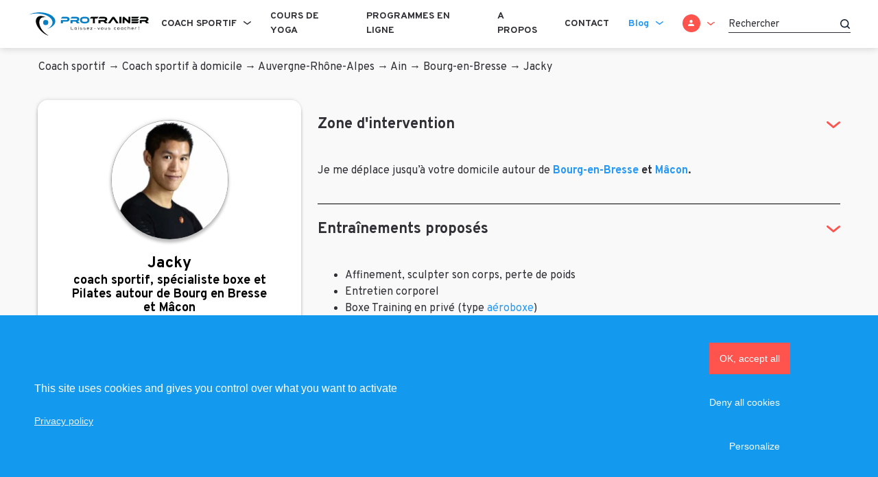

--- FILE ---
content_type: text/html; charset=UTF-8
request_url: https://protrainer.fr/coach-sportif/auvergne-rhone-alpes/ain/bourg-en-bresse/boxe-pilates-69.html
body_size: 21245
content:
<!doctype html>
<html lang="fr-FR">
<head>
    <meta charset="UTF-8">
    <meta name="viewport" content="width=device-width, initial-scale=1">
    <link rel="profile" href="https://gmpg.org/xfn/11">

    <script type="text/javascript" src="//cdnjs.cloudflare.com/ajax/libs/tarteaucitronjs/1.8.5/tarteaucitron.js"></script>
    <script type="text/javascript">document.addEventListener("DOMContentLoaded",function(){var tarteaucitronCustomText={"alertBigPrivacy":"Afin de faciliter votre navigation et de vous apporter le meilleur service possible, nous utilisons des cookies. Vous avez la possibilité de paramétrer vos choix à tout moment. Pour en savoir plus, veuillez consulter notre politique de confidentialité.","privacyUrl":"Voir notre politique de confidentialité","personalize":"Personnaliser mes choix","allow":"Accepter","deny":"Refuser",};tarteaucitron.init({"hashtag":"#tarteaucitronManager","privacyUrl":"/mentions-legales-cgu.html","mandatory":true,"orientation":"bottom","showIcon":false,"showAlertSmall":false,"removeCredit":true,"cookieslist":false,"closePopup":false,"moreInfoLink":true,"readmoreLink":"",});tarteaucitron.user.gtagUa='G-9BMXBJZWH7';tarteaucitron.user.gtagMore=function(){};(tarteaucitron.job=tarteaucitron.job||[]).push('gtag');tarteaucitron.services.recaptchav3={key:'recaptchav3',type:'api',name:'reCAPTCHA v3',uri:'http://www.google.com/policies/privacy/',needConsent:true,cookies:['nid'],js:function(){'use strict';if(tarteaucitron.user.recaptchav3api===undefined){return;}tarteaucitron.addScript('https://www.google.com/recaptcha/api.js?render='+tarteaucitron.user.recaptchav3api);window.dispatchEvent(new Event('recaptcha_v3_accepted'))},fallback:function(){'use strict';window.dispatchEvent(new Event('recaptcha_v3_declined'))}};tarteaucitron.user.recaptchav3api='6LeVmp4aAAAAANoem1cmR4hC05T5YMUW89FzPe2t';(tarteaucitron.job=tarteaucitron.job||[]).push('recaptchav3');});</script>

    <meta name='robots' content='index, follow, max-image-preview:large, max-snippet:-1, max-video-preview:-1'/>
	<style>img:is([sizes="auto" i], [sizes^="auto," i]) {contain-intrinsic-size:3000px 1500px}</style>
	
	
	<title>Coach sportif et prof Boxe et Pilates à Bourg en Bresse et Macon - ProTrainer</title>
	<meta name="description" content="Coach sportif professionnel, spécialiste Boxe et Pilates, je vous propose des entraînements personnalisés à domicile autour de Bourg en Bresse et Mâcon."/>
	<link rel="canonical" href="https://protrainer.fr/coach-sportif/auvergne-rhone-alpes/ain/bourg-en-bresse/boxe-pilates-69.html"/>
	<meta property="og:locale" content="fr_FR"/>
	<meta property="og:type" content="article"/>
	<meta property="og:title" content="Coach sportif et prof Boxe et Pilates à Bourg en Bresse et Macon"/>
	<meta property="og:description" content="Coach sportif professionnel, spécialiste Boxe et Pilates, je vous propose des entraînements personnalisés à domicile autour de Bourg en Bresse et Mâcon."/>
	<meta property="og:url" content="https://protrainer.fr/coach-sportif/auvergne-rhone-alpes/ain/bourg-en-bresse/boxe-pilates-69.html"/>
	<meta property="og:site_name" content="ProTrainer"/>
	<meta property="article:publisher" content="https://www.facebook.com/ProTrainerFR/"/>
	<meta property="article:published_time" content="2016-11-16T22:09:13+00:00"/>
	<meta property="article:modified_time" content="2023-11-03T06:52:41+00:00"/>
	<meta property="og:image" content="https://protrainer.fr/swc-content/uploads/2016/11/coach-boxe-lyon.jpg"/>
	<meta property="og:image:width" content="600"/>
	<meta property="og:image:height" content="904"/>
	<meta property="og:image:type" content="image/jpeg"/>
	<meta name="author" content="Thibault"/>
	<meta name="twitter:card" content="summary_large_image"/>
	<meta name="twitter:creator" content="@ProTrainerFR"/>
	<meta name="twitter:site" content="@ProTrainerFR"/>
	<meta name="twitter:label1" content="Écrit par"/>
	<meta name="twitter:data1" content="Thibault"/>
	<script type="application/ld+json" class="yoast-schema-graph">{"@context":"https://schema.org","@graph":[{"@type":"WebPage","@id":"https://protrainer.fr/coach-sportif/auvergne-rhone-alpes/ain/bourg-en-bresse/boxe-pilates-69.html","url":"https://protrainer.fr/coach-sportif/auvergne-rhone-alpes/ain/bourg-en-bresse/boxe-pilates-69.html","name":"Coach sportif et prof Boxe et Pilates à Bourg en Bresse et Macon","isPartOf":{"@id":"https://protrainer.fr/#website"},"primaryImageOfPage":{"@id":"https://protrainer.fr/coach-sportif/auvergne-rhone-alpes/ain/bourg-en-bresse/boxe-pilates-69.html#primaryimage"},"image":{"@id":"https://protrainer.fr/coach-sportif/auvergne-rhone-alpes/ain/bourg-en-bresse/boxe-pilates-69.html#primaryimage"},"thumbnailUrl":"https://protrainer.fr/swc-content/uploads/2016/11/coach-boxe-lyon.jpg","datePublished":"2016-11-16T22:09:13+00:00","dateModified":"2023-11-03T06:52:41+00:00","description":"Coach sportif professionnel, spécialiste Boxe et Pilates, je vous propose des entraînements personnalisés à domicile autour de Bourg en Bresse et Mâcon.","breadcrumb":{"@id":"https://protrainer.fr/coach-sportif/auvergne-rhone-alpes/ain/bourg-en-bresse/boxe-pilates-69.html#breadcrumb"},"inLanguage":"fr-FR","potentialAction":[{"@type":"ReadAction","target":["https://protrainer.fr/coach-sportif/auvergne-rhone-alpes/ain/bourg-en-bresse/boxe-pilates-69.html"]}]},{"@type":"ImageObject","inLanguage":"fr-FR","@id":"https://protrainer.fr/coach-sportif/auvergne-rhone-alpes/ain/bourg-en-bresse/boxe-pilates-69.html#primaryimage","url":"https://protrainer.fr/swc-content/uploads/2016/11/coach-boxe-lyon.jpg","contentUrl":"https://protrainer.fr/swc-content/uploads/2016/11/coach-boxe-lyon.jpg","width":600,"height":904,"caption":"coach sportif bourg en bresse"},{"@type":"BreadcrumbList","@id":"https://protrainer.fr/coach-sportif/auvergne-rhone-alpes/ain/bourg-en-bresse/boxe-pilates-69.html#breadcrumb","itemListElement":[{"@type":"ListItem","position":1,"name":"Coach sportif","item":"https://protrainer.fr/"},{"@type":"ListItem","position":2,"name":"Coach sportif à domicile","item":"https://protrainer.fr/coach-sportif"},{"@type":"ListItem","position":3,"name":"Auvergne-Rhône-Alpes","item":"https://protrainer.fr/coach-sportif/auvergne-rhone-alpes"},{"@type":"ListItem","position":4,"name":"Ain","item":"https://protrainer.fr/coach-sportif/auvergne-rhone-alpes/ain"},{"@type":"ListItem","position":5,"name":"Bourg-en-Bresse","item":"https://protrainer.fr/coach-sportif/auvergne-rhone-alpes/ain/bourg-en-bresse"},{"@type":"ListItem","position":6,"@id":"https://protrainer.fr/coach-sportif/auvergne-rhone-alpes/ain/bourg-en-bresse/boxe-pilates-69.html/#Person"}]},{"@type":"WebSite","@id":"https://protrainer.fr/#website","url":"https://protrainer.fr/","name":"ProTrainer","description":"","publisher":{"@id":"https://protrainer.fr/#organization"},"potentialAction":[{"@type":"SearchAction","target":{"@type":"EntryPoint","urlTemplate":"https://protrainer.fr/?s={search_term_string}"},"query-input":{"@type":"PropertyValueSpecification","valueRequired":true,"valueName":"search_term_string"}}],"inLanguage":"fr-FR"},{"@type":"Organization","@id":"https://protrainer.fr/#organization","name":"ProTrainer","url":"https://protrainer.fr/","logo":{"@type":"ImageObject","inLanguage":"fr-FR","@id":"https://protrainer.fr/#/schema/logo/image/","url":"https://protrainer.fr/swc-content/uploads/2019/09/fav.png","contentUrl":"https://protrainer.fr/swc-content/uploads/2019/09/fav.png","width":65,"height":64,"caption":"ProTrainer"},"image":{"@id":"https://protrainer.fr/#/schema/logo/image/"},"sameAs":["https://www.facebook.com/ProTrainerFR/","https://x.com/ProTrainerFR","https://www.instagram.com/protrainer.fr/","https://www.linkedin.com/company/protrainer/","https://www.pinterest.fr/ProTrainerFR/","https://www.youtube.com/ProTrainerFR"]},{"@type":"Person","@id":"https://protrainer.fr/#/schema/person/df01d88c7cfebad12f401a2bda0bf0fd","name":"Thibault","image":{"@type":"ImageObject","inLanguage":"fr-FR","@id":"https://protrainer.fr/#/schema/person/image/","url":"https://secure.gravatar.com/avatar/cbe98019438039c2d081da21d0228e3d7ecea7a7f5659dc597489b1352e8ae33?s=96&d=mm&r=g","contentUrl":"https://secure.gravatar.com/avatar/cbe98019438039c2d081da21d0228e3d7ecea7a7f5659dc597489b1352e8ae33?s=96&d=mm&r=g","caption":"Thibault"},"sameAs":["https://protrainer.fr"],"url":"https://protrainer.fr/author/pstrainer"}]}</script>
	


<link rel='dns-prefetch' href='//cdnjs.cloudflare.com'/>
<link rel='dns-prefetch' href='//maps.googleapis.com'/>
<link rel='dns-prefetch' href='//fonts.gstatic.com'/>
<link rel='dns-prefetch' href='//fonts.googleapis.com'/>
<link rel="alternate" type="application/rss+xml" title="ProTrainer &raquo; Flux" href="https://protrainer.fr/feed"/>
<link rel="alternate" type="application/rss+xml" title="ProTrainer &raquo; Flux des commentaires" href="https://protrainer.fr/comments/feed"/>
<link rel="alternate" type="application/rss+xml" title="ProTrainer &raquo; Jacky Flux des commentaires" href="https://protrainer.fr/coach-sportif/auvergne-rhone-alpes/ain/bourg-en-bresse/boxe-pilates-69.html/feed"/>
<script type="text/javascript">//<![CDATA[
window._wpemojiSettings={"baseUrl":"https:\/\/s.w.org\/images\/core\/emoji\/16.0.1\/72x72\/","ext":".png","svgUrl":"https:\/\/s.w.org\/images\/core\/emoji\/16.0.1\/svg\/","svgExt":".svg","source":{"concatemoji":"https:\/\/protrainer.fr\/wp-includes\/js\/wp-emoji-release.min.js?ver=6.8.2"}};!function(s,n){var o,i,e;function c(e){try{var t={supportTests:e,timestamp:(new Date).valueOf()};sessionStorage.setItem(o,JSON.stringify(t))}catch(e){}}function p(e,t,n){e.clearRect(0,0,e.canvas.width,e.canvas.height),e.fillText(t,0,0);var t=new Uint32Array(e.getImageData(0,0,e.canvas.width,e.canvas.height).data),a=(e.clearRect(0,0,e.canvas.width,e.canvas.height),e.fillText(n,0,0),new Uint32Array(e.getImageData(0,0,e.canvas.width,e.canvas.height).data));return t.every(function(e,t){return e===a[t]})}function u(e,t){e.clearRect(0,0,e.canvas.width,e.canvas.height),e.fillText(t,0,0);for(var n=e.getImageData(16,16,1,1),a=0;a<n.data.length;a++)if(0!==n.data[a])return!1;return!0}function f(e,t,n,a){switch(t){case"flag":return n(e,"\ud83c\udff3\ufe0f\u200d\u26a7\ufe0f","\ud83c\udff3\ufe0f\u200b\u26a7\ufe0f")?!1:!n(e,"\ud83c\udde8\ud83c\uddf6","\ud83c\udde8\u200b\ud83c\uddf6")&&!n(e,"\ud83c\udff4\udb40\udc67\udb40\udc62\udb40\udc65\udb40\udc6e\udb40\udc67\udb40\udc7f","\ud83c\udff4\u200b\udb40\udc67\u200b\udb40\udc62\u200b\udb40\udc65\u200b\udb40\udc6e\u200b\udb40\udc67\u200b\udb40\udc7f");case"emoji":return!a(e,"\ud83e\udedf")}return!1}function g(e,t,n,a){var r="undefined"!=typeof WorkerGlobalScope&&self instanceof WorkerGlobalScope?new OffscreenCanvas(300,150):s.createElement("canvas"),o=r.getContext("2d",{willReadFrequently:!0}),i=(o.textBaseline="top",o.font="600 32px Arial",{});return e.forEach(function(e){i[e]=t(o,e,n,a)}),i}function t(e){var t=s.createElement("script");t.src=e,t.defer=!0,s.head.appendChild(t)}"undefined"!=typeof Promise&&(o="wpEmojiSettingsSupports",i=["flag","emoji"],n.supports={everything:!0,everythingExceptFlag:!0},e=new Promise(function(e){s.addEventListener("DOMContentLoaded",e,{once:!0})}),new Promise(function(t){var n=function(){try{var e=JSON.parse(sessionStorage.getItem(o));if("object"==typeof e&&"number"==typeof e.timestamp&&(new Date).valueOf()<e.timestamp+604800&&"object"==typeof e.supportTests)return e.supportTests}catch(e){}return null}();if(!n){if("undefined"!=typeof Worker&&"undefined"!=typeof OffscreenCanvas&&"undefined"!=typeof URL&&URL.createObjectURL&&"undefined"!=typeof Blob)try{var e="postMessage("+g.toString()+"("+[JSON.stringify(i),f.toString(),p.toString(),u.toString()].join(",")+"));",a=new Blob([e],{type:"text/javascript"}),r=new Worker(URL.createObjectURL(a),{name:"wpTestEmojiSupports"});return void(r.onmessage=function(e){c(n=e.data),r.terminate(),t(n)})}catch(e){}c(n=g(i,f,p,u))}t(n)}).then(function(e){for(var t in e)n.supports[t]=e[t],n.supports.everything=n.supports.everything&&n.supports[t],"flag"!==t&&(n.supports.everythingExceptFlag=n.supports.everythingExceptFlag&&n.supports[t]);n.supports.everythingExceptFlag=n.supports.everythingExceptFlag&&!n.supports.flag,n.DOMReady=!1,n.readyCallback=function(){n.DOMReady=!0}}).then(function(){return e}).then(function(){var e;n.supports.everything||(n.readyCallback(),(e=n.source||{}).concatemoji?t(e.concatemoji):e.wpemoji&&e.twemoji&&(t(e.twemoji),t(e.wpemoji)))}))}((window,document),window._wpemojiSettings);
//]]></script>
<link rel='stylesheet' id='structured-content-frontend-css' href='https://protrainer.fr/swc-content/plugins/structured-content/dist/A.blocks.style.build.css,qver=1.7.0.pagespeed.cf.jpv5m84jOL.css' type='text/css' media='all'/>
<style id='wp-emoji-styles-inline-css' type='text/css'>img.wp-smiley,img.emoji{display:inline!important;border:none!important;box-shadow:none!important;height:1em!important;width:1em!important;margin:0 .07em!important;vertical-align:-.1em!important;background:none!important;padding:0!important}</style>
<link rel='stylesheet' id='wp-block-library-css' href='https://protrainer.fr/wp-includes/css/dist/block-library/A.style.min.css,qver=6.8.2.pagespeed.cf.6w6iIy5A4f.css' type='text/css' media='all'/>
<style id='classic-theme-styles-inline-css' type='text/css'>.wp-block-button__link{color:#fff;background-color:#32373c;border-radius:9999px;box-shadow:none;text-decoration:none;padding:calc(.667em + 2px) calc(1.333em + 2px);font-size:1.125em}.wp-block-file__button{background:#32373c;color:#fff;text-decoration:none}</style>
<style id='activecampaign-form-block-css' media='all'>.wp-block-activecampaign-form-activecampaign-form-block{padding:1px}</style>
<style id='global-styles-inline-css' type='text/css'>:root{--wp--preset--aspect-ratio--square:1;--wp--preset--aspect-ratio--4-3: 4/3;--wp--preset--aspect-ratio--3-4: 3/4;--wp--preset--aspect-ratio--3-2: 3/2;--wp--preset--aspect-ratio--2-3: 2/3;--wp--preset--aspect-ratio--16-9: 16/9;--wp--preset--aspect-ratio--9-16: 9/16;--wp--preset--color--black:#000;--wp--preset--color--cyan-bluish-gray:#abb8c3;--wp--preset--color--white:#fff;--wp--preset--color--pale-pink:#f78da7;--wp--preset--color--vivid-red:#cf2e2e;--wp--preset--color--luminous-vivid-orange:#ff6900;--wp--preset--color--luminous-vivid-amber:#fcb900;--wp--preset--color--light-green-cyan:#7bdcb5;--wp--preset--color--vivid-green-cyan:#00d084;--wp--preset--color--pale-cyan-blue:#8ed1fc;--wp--preset--color--vivid-cyan-blue:#0693e3;--wp--preset--color--vivid-purple:#9b51e0;--wp--preset--gradient--vivid-cyan-blue-to-vivid-purple:linear-gradient(135deg,rgba(6,147,227,1) 0%,#9b51e0 100%);--wp--preset--gradient--light-green-cyan-to-vivid-green-cyan:linear-gradient(135deg,#7adcb4 0%,#00d082 100%);--wp--preset--gradient--luminous-vivid-amber-to-luminous-vivid-orange:linear-gradient(135deg,rgba(252,185,0,1) 0%,rgba(255,105,0,1) 100%);--wp--preset--gradient--luminous-vivid-orange-to-vivid-red:linear-gradient(135deg,rgba(255,105,0,1) 0%,#cf2e2e 100%);--wp--preset--gradient--very-light-gray-to-cyan-bluish-gray:linear-gradient(135deg,#eee 0%,#a9b8c3 100%);--wp--preset--gradient--cool-to-warm-spectrum:linear-gradient(135deg,#4aeadc 0%,#9778d1 20%,#cf2aba 40%,#ee2c82 60%,#fb6962 80%,#fef84c 100%);--wp--preset--gradient--blush-light-purple:linear-gradient(135deg,#ffceec 0%,#9896f0 100%);--wp--preset--gradient--blush-bordeaux:linear-gradient(135deg,#fecda5 0%,#fe2d2d 50%,#6b003e 100%);--wp--preset--gradient--luminous-dusk:linear-gradient(135deg,#ffcb70 0%,#c751c0 50%,#4158d0 100%);--wp--preset--gradient--pale-ocean:linear-gradient(135deg,#fff5cb 0%,#b6e3d4 50%,#33a7b5 100%);--wp--preset--gradient--electric-grass:linear-gradient(135deg,#caf880 0%,#71ce7e 100%);--wp--preset--gradient--midnight:linear-gradient(135deg,#020381 0%,#2874fc 100%);--wp--preset--font-size--small:13px;--wp--preset--font-size--medium:20px;--wp--preset--font-size--large:36px;--wp--preset--font-size--x-large:42px;--wp--preset--spacing--20:.44rem;--wp--preset--spacing--30:.67rem;--wp--preset--spacing--40:1rem;--wp--preset--spacing--50:1.5rem;--wp--preset--spacing--60:2.25rem;--wp--preset--spacing--70:3.38rem;--wp--preset--spacing--80:5.06rem;--wp--preset--shadow--natural:6px 6px 9px rgba(0,0,0,.2);--wp--preset--shadow--deep:12px 12px 50px rgba(0,0,0,.4);--wp--preset--shadow--sharp:6px 6px 0 rgba(0,0,0,.2);--wp--preset--shadow--outlined:6px 6px 0 -3px rgba(255,255,255,1) , 6px 6px rgba(0,0,0,1);--wp--preset--shadow--crisp:6px 6px 0 rgba(0,0,0,1)}:where(.is-layout-flex){gap:.5em}:where(.is-layout-grid){gap:.5em}body .is-layout-flex{display:flex}.is-layout-flex{flex-wrap:wrap;align-items:center}.is-layout-flex > :is(*, div){margin:0}body .is-layout-grid{display:grid}.is-layout-grid > :is(*, div){margin:0}:where(.wp-block-columns.is-layout-flex){gap:2em}:where(.wp-block-columns.is-layout-grid){gap:2em}:where(.wp-block-post-template.is-layout-flex){gap:1.25em}:where(.wp-block-post-template.is-layout-grid){gap:1.25em}.has-black-color{color:var(--wp--preset--color--black)!important}.has-cyan-bluish-gray-color{color:var(--wp--preset--color--cyan-bluish-gray)!important}.has-white-color{color:var(--wp--preset--color--white)!important}.has-pale-pink-color{color:var(--wp--preset--color--pale-pink)!important}.has-vivid-red-color{color:var(--wp--preset--color--vivid-red)!important}.has-luminous-vivid-orange-color{color:var(--wp--preset--color--luminous-vivid-orange)!important}.has-luminous-vivid-amber-color{color:var(--wp--preset--color--luminous-vivid-amber)!important}.has-light-green-cyan-color{color:var(--wp--preset--color--light-green-cyan)!important}.has-vivid-green-cyan-color{color:var(--wp--preset--color--vivid-green-cyan)!important}.has-pale-cyan-blue-color{color:var(--wp--preset--color--pale-cyan-blue)!important}.has-vivid-cyan-blue-color{color:var(--wp--preset--color--vivid-cyan-blue)!important}.has-vivid-purple-color{color:var(--wp--preset--color--vivid-purple)!important}.has-black-background-color{background-color:var(--wp--preset--color--black)!important}.has-cyan-bluish-gray-background-color{background-color:var(--wp--preset--color--cyan-bluish-gray)!important}.has-white-background-color{background-color:var(--wp--preset--color--white)!important}.has-pale-pink-background-color{background-color:var(--wp--preset--color--pale-pink)!important}.has-vivid-red-background-color{background-color:var(--wp--preset--color--vivid-red)!important}.has-luminous-vivid-orange-background-color{background-color:var(--wp--preset--color--luminous-vivid-orange)!important}.has-luminous-vivid-amber-background-color{background-color:var(--wp--preset--color--luminous-vivid-amber)!important}.has-light-green-cyan-background-color{background-color:var(--wp--preset--color--light-green-cyan)!important}.has-vivid-green-cyan-background-color{background-color:var(--wp--preset--color--vivid-green-cyan)!important}.has-pale-cyan-blue-background-color{background-color:var(--wp--preset--color--pale-cyan-blue)!important}.has-vivid-cyan-blue-background-color{background-color:var(--wp--preset--color--vivid-cyan-blue)!important}.has-vivid-purple-background-color{background-color:var(--wp--preset--color--vivid-purple)!important}.has-black-border-color{border-color:var(--wp--preset--color--black)!important}.has-cyan-bluish-gray-border-color{border-color:var(--wp--preset--color--cyan-bluish-gray)!important}.has-white-border-color{border-color:var(--wp--preset--color--white)!important}.has-pale-pink-border-color{border-color:var(--wp--preset--color--pale-pink)!important}.has-vivid-red-border-color{border-color:var(--wp--preset--color--vivid-red)!important}.has-luminous-vivid-orange-border-color{border-color:var(--wp--preset--color--luminous-vivid-orange)!important}.has-luminous-vivid-amber-border-color{border-color:var(--wp--preset--color--luminous-vivid-amber)!important}.has-light-green-cyan-border-color{border-color:var(--wp--preset--color--light-green-cyan)!important}.has-vivid-green-cyan-border-color{border-color:var(--wp--preset--color--vivid-green-cyan)!important}.has-pale-cyan-blue-border-color{border-color:var(--wp--preset--color--pale-cyan-blue)!important}.has-vivid-cyan-blue-border-color{border-color:var(--wp--preset--color--vivid-cyan-blue)!important}.has-vivid-purple-border-color{border-color:var(--wp--preset--color--vivid-purple)!important}.has-vivid-cyan-blue-to-vivid-purple-gradient-background{background:var(--wp--preset--gradient--vivid-cyan-blue-to-vivid-purple)!important}.has-light-green-cyan-to-vivid-green-cyan-gradient-background{background:var(--wp--preset--gradient--light-green-cyan-to-vivid-green-cyan)!important}.has-luminous-vivid-amber-to-luminous-vivid-orange-gradient-background{background:var(--wp--preset--gradient--luminous-vivid-amber-to-luminous-vivid-orange)!important}.has-luminous-vivid-orange-to-vivid-red-gradient-background{background:var(--wp--preset--gradient--luminous-vivid-orange-to-vivid-red)!important}.has-very-light-gray-to-cyan-bluish-gray-gradient-background{background:var(--wp--preset--gradient--very-light-gray-to-cyan-bluish-gray)!important}.has-cool-to-warm-spectrum-gradient-background{background:var(--wp--preset--gradient--cool-to-warm-spectrum)!important}.has-blush-light-purple-gradient-background{background:var(--wp--preset--gradient--blush-light-purple)!important}.has-blush-bordeaux-gradient-background{background:var(--wp--preset--gradient--blush-bordeaux)!important}.has-luminous-dusk-gradient-background{background:var(--wp--preset--gradient--luminous-dusk)!important}.has-pale-ocean-gradient-background{background:var(--wp--preset--gradient--pale-ocean)!important}.has-electric-grass-gradient-background{background:var(--wp--preset--gradient--electric-grass)!important}.has-midnight-gradient-background{background:var(--wp--preset--gradient--midnight)!important}.has-small-font-size{font-size:var(--wp--preset--font-size--small)!important}.has-medium-font-size{font-size:var(--wp--preset--font-size--medium)!important}.has-large-font-size{font-size:var(--wp--preset--font-size--large)!important}.has-x-large-font-size{font-size:var(--wp--preset--font-size--x-large)!important}:where(.wp-block-post-template.is-layout-flex){gap:1.25em}:where(.wp-block-post-template.is-layout-grid){gap:1.25em}:where(.wp-block-columns.is-layout-flex){gap:2em}:where(.wp-block-columns.is-layout-grid){gap:2em}:root :where(.wp-block-pullquote){font-size:1.5em;line-height:1.6}</style>
<link rel='stylesheet' id='woocommerce-layout-css' href='https://protrainer.fr/swc-content/plugins/woocommerce/assets/css/woocommerce-layout.css,qver=10.1.1.pagespeed.ce.6Y9SecrK74.css' type='text/css' media='all'/>
<link rel='stylesheet' id='woocommerce-smallscreen-css' href='https://protrainer.fr/swc-content/plugins/woocommerce/assets/css/woocommerce-smallscreen.css,qver=10.1.1.pagespeed.ce.WdJmwOpYCq.css' type='text/css' media='only screen and (max-width: 768px)'/>
<link rel='stylesheet' id='woocommerce-general-css' href='https://protrainer.fr/swc-content/plugins/woocommerce/assets/css/woocommerce.css?ver=10.1.1' type='text/css' media='all'/>
<style id='woocommerce-inline-inline-css' type='text/css'>.woocommerce form .form-row .required{visibility:visible}</style>
<link rel='stylesheet' id='brands-styles-css' href='https://protrainer.fr/swc-content/plugins/woocommerce/assets/css/brands.css,qver=10.1.1.pagespeed.ce.SNVgFrIPFR.css' type='text/css' media='all'/>
<style id='theme-styles-css' media='all'></style>
<link rel='preconnect' id='fonts-preconnect-hint-css' href='https://fonts.gstatic.com/' crossorigin>
<link rel='stylesheet' id='fonts-css' href='https://fonts.googleapis.com/css?family=Lora%3A400i%2C700%7COverpass%3A300%2C400%2C700%2C800%2C900&#038;display=swap' type='text/css' media='all'/>
<link rel='stylesheet' id='jquery-auto-complete-css' href='https://cdnjs.cloudflare.com/ajax/libs/jquery-autocomplete/1.0.7/jquery.auto-complete.css?ver=1.0.7' type='text/css' media='all'/>
<link rel='stylesheet' id='protrainer_theme_vendor-css' href='https://protrainer.fr/swc-content/themes/protrainer/dist/css/vendor.css?id=0f87caa1587cac2c17046ed47f9c33ef&#038;ver=6.8.2' type='text/css' media='all'/>
<link rel='stylesheet' id='protrainer_theme-css' href='https://protrainer.fr/swc-content/themes/protrainer/dist/css/app.css,qid=23f9df8c742ee4a9510ce41b206decf7,aver=6.8.2.pagespeed.ce.I_nfjHQu5K.css' type='text/css' media='all'/>
<script type="text/javascript" src="https://protrainer.fr/wp-includes/js/jquery/jquery.min.js,qver=3.7.1.pagespeed.jm.PoWN7KAtLT.js" id="jquery-core-js"></script>
<script type="text/javascript" src="https://protrainer.fr/wp-includes/js/jquery/jquery-migrate.min.js,qver=3.4.1.pagespeed.jm.bhhu-RahTI.js" id="jquery-migrate-js"></script>
<script type="text/javascript" src="https://protrainer.fr/swc-content/plugins/woocommerce/assets/js/jquery-blockui/jquery.blockUI.min.js,qver=2.7.0-wc.10.1.1.pagespeed.jm.7mW3IicG32.js" id="jquery-blockui-js" defer="defer" data-wp-strategy="defer"></script>
<script type="text/javascript" id="wc-add-to-cart-js-extra">//<![CDATA[
var wc_add_to_cart_params={"ajax_url":"\/wp-admin\/admin-ajax.php","wc_ajax_url":"\/?wc-ajax=%%endpoint%%","i18n_view_cart":"Voir le panier","cart_url":"https:\/\/protrainer.fr\/panier.html","is_cart":"","cart_redirect_after_add":"no"};
//]]></script>
<script type="text/javascript" src="https://protrainer.fr/swc-content/plugins/woocommerce/assets/js/frontend/add-to-cart.min.js,qver=10.1.1.pagespeed.ce.0oeAWkmhZW.js" id="wc-add-to-cart-js" defer="defer" data-wp-strategy="defer"></script>
<script type="text/javascript" id="js-cookie-js" defer="defer" data-wp-strategy="defer">//<![CDATA[
!function(e,t){"object"==typeof exports&&"undefined"!=typeof module?module.exports=t():"function"==typeof define&&define.amd?define(t):(e="undefined"!=typeof globalThis?globalThis:e||self,function(){var n=e.Cookies,o=e.Cookies=t();o.noConflict=function(){return e.Cookies=n,o}}())}(this,function(){"use strict";function e(e){for(var t=1;t<arguments.length;t++){var n=arguments[t];for(var o in n)e[o]=n[o]}return e}return function t(n,o){function r(t,r,i){if("undefined"!=typeof document){"number"==typeof(i=e({},o,i)).expires&&(i.expires=new Date(Date.now()+864e5*i.expires)),i.expires&&(i.expires=i.expires.toUTCString()),t=encodeURIComponent(t).replace(/%(2[346B]|5E|60|7C)/g,decodeURIComponent).replace(/[()]/g,escape);var c="";for(var u in i)i[u]&&(c+="; "+u,!0!==i[u]&&(c+="="+i[u].split(";")[0]));return document.cookie=t+"="+n.write(r,t)+c}}return Object.create({set:r,get:function(e){if("undefined"!=typeof document&&(!arguments.length||e)){for(var t=document.cookie?document.cookie.split("; "):[],o={},r=0;r<t.length;r++){var i=t[r].split("="),c=i.slice(1).join("=");try{var u=decodeURIComponent(i[0]);if(o[u]=n.read(c,u),e===u)break}catch(f){}}return e?o[e]:o}},remove:function(t,n){r(t,"",e({},n,{expires:-1}))},withAttributes:function(n){return t(this.converter,e({},this.attributes,n))},withConverter:function(n){return t(e({},this.converter,n),this.attributes)}},{attributes:{value:Object.freeze(o)},converter:{value:Object.freeze(n)}})}({read:function(e){return'"'===e[0]&&(e=e.slice(1,-1)),e.replace(/(%[\dA-F]{2})+/gi,decodeURIComponent)},write:function(e){return encodeURIComponent(e).replace(/%(2[346BF]|3[AC-F]|40|5[BDE]|60|7[BCD])/g,decodeURIComponent)}},{path:"/"})});
//]]></script>
<script type="text/javascript" id="woocommerce-js-extra">//<![CDATA[
var woocommerce_params={"ajax_url":"\/wp-admin\/admin-ajax.php","wc_ajax_url":"\/?wc-ajax=%%endpoint%%","i18n_password_show":"Afficher le mot de passe","i18n_password_hide":"Masquer le mot de passe"};
//]]></script>
<script type="text/javascript" src="https://protrainer.fr/swc-content/plugins/woocommerce/assets/js/frontend/woocommerce.min.js,qver=10.1.1.pagespeed.ce.aXGKcf8EjK.js" id="woocommerce-js" defer="defer" data-wp-strategy="defer"></script>
<script type="text/javascript" src="https://maps.googleapis.com/maps/api/js?libraries=places&amp;key=AIzaSyDEJAC9d78WUnlYJoqqOYtQ9qPi0Ok_OrE&amp;ver=6.8.2" id="maps_places-js"></script>
<link rel="https://api.w.org/" href="https://protrainer.fr/wp-json/"/><link rel="alternate" title="JSON" type="application/json" href="https://protrainer.fr/wp-json/wp/v2/posts/586"/><link rel="EditURI" type="application/rsd+xml" title="RSD" href="https://protrainer.fr/xmlrpc.php?rsd"/>
<meta name="generator" content="WordPress 6.8.2"/>
<meta name="generator" content="WooCommerce 10.1.1"/>
<link rel='shortlink' href='https://protrainer.fr/?p=586'/>
<link rel="alternate" title="oEmbed (JSON)" type="application/json+oembed" href="https://protrainer.fr/wp-json/oembed/1.0/embed?url=https%3A%2F%2Fprotrainer.fr%2Fcoach-sportif%2Fauvergne-rhone-alpes%2Fain%2Fbourg-en-bresse%2Fboxe-pilates-69.html"/>
<link rel="alternate" title="oEmbed (XML)" type="text/xml+oembed" href="https://protrainer.fr/wp-json/oembed/1.0/embed?url=https%3A%2F%2Fprotrainer.fr%2Fcoach-sportif%2Fauvergne-rhone-alpes%2Fain%2Fbourg-en-bresse%2Fboxe-pilates-69.html&#038;format=xml"/>

	<noscript><style>.woocommerce-product-gallery{opacity:1!important}</style></noscript>
	<style type="text/css">.recentcomments a{display:inline!important;padding:0!important;margin:0!important}</style><link rel="icon" href="https://protrainer.fr/swc-content/uploads/2019/09/xfav.png.pagespeed.ic.jHZkTsf_RF.webp" sizes="32x32"/>
<link rel="icon" href="https://protrainer.fr/swc-content/uploads/2019/09/xfav.png.pagespeed.ic.jHZkTsf_RF.webp" sizes="192x192"/>
<link rel="apple-touch-icon" href="https://protrainer.fr/swc-content/uploads/2019/09/xfav.png.pagespeed.ic.jHZkTsf_RF.webp"/>
<meta name="msapplication-TileImage" content="https://protrainer.fr/swc-content/uploads/2019/09/fav.png"/>
		<style type="text/css" id="wp-custom-css">.page form.caldera_forms_form .caldera-forms-consent-field{display:flex}.page form.caldera_forms_form .caldera-forms-consent-field .caldera-forms-gdpr-field-label{display:flex!important;margin-left:.5rem!important;position:relative!important;width:100%!important;overflow:initial!important;height:auto!important}.page form.caldera_forms_form .caldera-forms-consent-field .caldera-forms-consent-field-linked_text{margin-left:5px}</style>
		
    
    

    

    <script type="application/ld+json">{
    "@type": "LocalBusiness",
    "@id": "https:\/\/protrainer.fr\/coach-sportif\/auvergne-rhone-alpes\/ain\/bourg-en-bresse\/boxe-pilates-69.html\/#LocalBusiness",
    "@context": "https:\/\/schema.org",
    "name": "S\u00e9ances de coaching sportif \u00e0 Bourg-en-Bresse, avec Jacky",
    "description": "R\u00e9servez une s\u00e9ance de coaching sportif avec Jacky, coach sportif, sp\u00e9cialiste boxe et Pilates autour de Bourg en Bresse et M\u00e2con",
    "logo": {},
    "image": "https:\/\/protrainer.fr\/swc-content\/uploads\/2016\/11\/coach-boxe-lyon-342x350.jpg",
    "url": "https:\/\/protrainer.fr\/coach-sportif\/auvergne-rhone-alpes\/ain\/bourg-en-bresse\/boxe-pilates-69.html",
    "currenciesAccepted": "EUR",
    "priceRange": "\u00e0 partir de 22,50 \u20ac\/h",
    "openingHours": "Mo-Su 06:00-24:00",
    "areaServed": {
        "@type": "AdministrativeArea"
    },
    "founder": {
        "@type": "Person",
        "@id": "https:\/\/protrainer.fr\/coach-sportif\/auvergne-rhone-alpes\/ain\/bourg-en-bresse\/boxe-pilates-69.html\/#Person",
        "name": "Jacky",
        "url": "https:\/\/protrainer.fr\/coach-sportif\/auvergne-rhone-alpes\/ain\/bourg-en-bresse\/boxe-pilates-69.html",
        "image": "https:\/\/protrainer.fr\/swc-content\/uploads\/2016\/11\/coach-boxe-lyon-342x350.jpg",
        "description": "Sur une base de handballeur, j'ai toujours \u00e9t\u00e9 passionn\u00e9 par la science de la pr\u00e9paration physique, qui demande rigueur et pers\u00e9v\u00e9rance. C'est ce qui m'a pouss\u00e9 \u00e0 obtenir le prestigieux DEUST M\u00e9tiers de la forme \u00e0 Lyon.\r\nA l'issue d'exp\u00e9riences aupr\u00e8s de grandes salles de sport, j'ai souhait\u00e9 continuer ind\u00e9pendamment en proposant mes propres cours de coaching personnel pour proposer le meilleur \u00e0 ma client\u00e8le : s\u00e9curit\u00e9, efficacit\u00e9 et simplicit\u00e9. :-) Fin 2016 je rejoins l'\u00e9quipe de coachs sportifs ProTrainer \u00e0 Lyon, puis en 2023 je d\u00e9m\u00e9nage sur le secteur de Bourg en Bresse \/ M\u00e2con.\r\nA l'avenir j'aimerai pouvoir ouvrir mon propre studio fitness et soutenir les associations caritatives qui en ont tant besoin lors de manifestations sportives.\r\nEn tout cas, c'est un v\u00e9ritable plaisir de pouvoir enfiler quotidiennement ma veste de coach fitness priv\u00e9, soyez pr\u00eat \u00e0 me recevoir !"
    },
    "address": {
        "@type": "PostalAddress",
        "addressLocality": "Bourg-en-Bresse",
        "addressCountry": "France"
    },
    "aggregateRating": {
        "@type": "AggregateRating",
        "@id": "https:\/\/protrainer.fr\/coach-sportif\/auvergne-rhone-alpes\/ain\/bourg-en-bresse\/boxe-pilates-69.html\/#AggregateRating",
        "ratingValue": 5,
        "ratingCount": 3,
        "worstRating": 1,
        "bestRating": 5
    },
    "reviews": [
        {
            "@type": "UserReview",
            "reviewBody": "Une pause \"d\u00e9jeuner\" entre coll\u00e8gues remplac\u00e9e par une heure de Pilates: Que du bonheur pour optimiser son temps de travail!!!\r\nMerci Jacky pour ce moment tr\u00e8s appr\u00e9ci\u00e9 par nous tous, dans la joie et la bonne humeur! A tr\u00e8s vite pour un nouveau cours...",
            "author": {
                "@type": "Person",
                "name": "Sandrine"
            }
        },
        {
            "@type": "UserReview",
            "reviewBody": "Excellent coach ! Ses cours sont ludiques et intensifs ! Il s'adapte tr\u00e8s bien aux niveaux et aux objectifs de chacun.",
            "author": {
                "@type": "Person",
                "name": "Audrey"
            }
        },
        {
            "@type": "UserReview",
            "reviewBody": "Super exp\u00e9rience ! J'ai fait appel \u00e0 Jacky pour me remettre en forme et am\u00e9liorer mes performances dans mon sport (le frisbee canin). Objectif atteint ! Les cours \u00e9taient \u00e0 la fois sympathiques et tr\u00e8s pro, et le programme parfaitement adapt\u00e9 \u00e0 la demande. Merci !",
            "author": {
                "@type": "Person",
                "name": "Yannick"
            }
        },
        {
            "@type": "UserReview",
            "reviewBody": "Jacky est un super coach sportif qui adapte les s\u00e9ances en fonction du niveau de chacun et de la forme du jour. \r\nExigeant mais \u00e0 l\u2019ecoute, il essaye de tirer le meilleur de nous-m\u00eames, sans jamais nous demander des efforts inatteignables. On recommande !",
            "author": {
                "@type": "Person",
                "name": "\u00c9tienne et Dylan "
            }
        },
        {
            "@type": "UserReview",
            "reviewBody": "Merci \u00e0 Jacky pour ses super s\u00e9ances de coaching que nous suivons depuis plusieurs semaines ! Tr\u00e8s \u00e0 l'\u00e9coute, il s'adapte aux besoins et niveau de chacun avec beaucoup de professionnalisme et de bienveillance ! Les exercices varient \u00e0 chaque s\u00e9ance. Un tr\u00e8s bon coach que je recommande !",
            "author": {
                "@type": "Person",
                "name": "Mathilde"
            }
        },
        {
            "@type": "UserReview",
            "reviewBody": "Tr\u00e8s bon professionnel, tr\u00e8s sympathique et  toujours  \u00e0 l'\u00e9coute  en cas de difficult\u00e9s , adapte les exercices m\u00eame intenses  et vous motive en permanence; l'heure de cours passe dans la bonne humeur , une grande aide pour se remettre en forme; au plaisir du prochain cours; merci Dominique",
            "author": {
                "@type": "Person",
                "name": "Dominique"
            }
        },
        {
            "@type": "UserReview",
            "reviewBody": "Rest\u00e9e longtemps sans faire de sport et souffrant de douleurs posturales dues \u00e0 mon m\u00e9tier, j'ai fais appel \u00e0 Jacky pour du renforcement musculaire et du gainage. Nos s\u00e9ances portent leurs fruits ! Jacky sait s'adapter, me faire travailler et progresser au fil des semaines. Toujours motivant, de contact agr\u00e9able, il alterne des exercices vari\u00e9s et adapt\u00e9s en prenant toujours soin de demander comment on ressent l'exercice.\r\nMerci Jacky de votre professionnalisme et de votre patience !\r\nA bient\u00f4t,\r\nSabine",
            "author": {
                "@type": "Person",
                "name": "SABINE"
            }
        }
    ]
}</script></head>

  <div id="warrantyPopup"></div>

<body class="wp-singular post-template-default single single-post postid-586 single-format-standard wp-theme-protrainer single-coach theme-protrainer woocommerce-no-js"><header id="siteHeader">
  <div class="container">
      <nav class="navbar navbar-expand-lg navbar-light" id="siteMenu">
          <a class="navbar-brand" href="https://protrainer.fr" id="siteHeaderLogo">
              <img loading="lazy" src="https://protrainer.fr/swc-content/themes/protrainer/dist/images/logo.svg?id=591f37ce6d50be65bf30e3c4fcd44d13" alt="ProTrainer" title="ProTrainer">
          </a>

          
          <button class="navbar-toggler" type="button" data-toggle="collapse" data-target="#siteMenuNav" aria-controls="siteMenuNav" aria-expanded="false" aria-label="Toggle navigation">
              <span class="navbar-toggler-icon"></span>
          </button>

          <div id="siteMenuNav" class="collapse navbar-collapse justify-content-end"><ul id="menu-menu-principal" class="navbar-nav"><li itemscope="itemscope" itemtype="https://www.schema.org/SiteNavigationElement" id="menu-item-1512" class="menu-item menu-item-type-custom menu-item-object-custom menu-item-has-children dropdown menu-item-1512 nav-item nav-item--depth-0"><a title="Coach sportif" href="#" data-toggle="dropdown" aria-haspopup="true" aria-expanded="false" class="dropdown-toggle nav-link" id="menu-item-dropdown-1512">Coach sportif</a>
<ul class="dropdown-menu" aria-labelledby="menu-item-dropdown-1512" role="menu">
	<li itemscope="itemscope" itemtype="https://www.schema.org/SiteNavigationElement" id="menu-item-1485" class="menu-item menu-item-type-taxonomy menu-item-object-category current-post-ancestor current-menu-parent current-post-parent active menu-item-1485 nav-item"><a title="Coaching sportif à domicile" href="https://protrainer.fr/coach-sportif" class="dropdown-item">Coaching sportif à domicile</a></li>
	<li itemscope="itemscope" itemtype="https://www.schema.org/SiteNavigationElement" id="menu-item-1516" class="menu-item menu-item-type-taxonomy menu-item-object-category menu-item-has-children dropdown menu-item-1516 nav-item"><a title="Coaching sportif en ligne" href="https://protrainer.fr/coaching-en-ligne" class="dropdown-item">Coaching sportif en ligne</a>
	<ul class="dropdown-menu" aria-labelledby="menu-item-dropdown-1512" role="menu">
		<li itemscope="itemscope" itemtype="https://www.schema.org/SiteNavigationElement" id="menu-item-1511" class="menu-item menu-item-type-taxonomy menu-item-object-category menu-item-1511 nav-item"><a title="Coaching sportif à distance" href="https://protrainer.fr/coaching-en-ligne" class="dropdown-item">Coaching sportif à distance</a></li>
		<li itemscope="itemscope" itemtype="https://www.schema.org/SiteNavigationElement" id="menu-item-1514" class="menu-item menu-item-type-taxonomy menu-item-object-category menu-item-1514 nav-item"><a title="Coaching sportif en visio" href="https://protrainer.fr/visio-coaching" class="dropdown-item">Coaching sportif en visio</a></li>
	</ul>
</li>
	<li itemscope="itemscope" itemtype="https://www.schema.org/SiteNavigationElement" id="menu-item-1513" class="menu-item menu-item-type-taxonomy menu-item-object-category menu-item-1513 nav-item"><a title="Coaching sportif en entreprise" href="https://protrainer.fr/coach-sportif-entreprise" class="dropdown-item">Coaching sportif en entreprise</a></li>
</ul>
</li>
<li itemscope="itemscope" itemtype="https://www.schema.org/SiteNavigationElement" id="menu-item-10934" class="menu-item menu-item-type-taxonomy menu-item-object-category menu-item-10934 nav-item nav-item--depth-0"><a title="Cours de Yoga" href="https://protrainer.fr/cours-yoga" class="nav-link">Cours de Yoga</a></li>
<li itemscope="itemscope" itemtype="https://www.schema.org/SiteNavigationElement" id="menu-item-1517" class="menu-item menu-item-type-taxonomy menu-item-object-product_cat menu-item-1517 nav-item nav-item--depth-0"><a title="Programmes en ligne" href="https://protrainer.fr/c/programmes-en-ligne" class="nav-link">Programmes en ligne</a></li>
<li itemscope="itemscope" itemtype="https://www.schema.org/SiteNavigationElement" id="menu-item-1510" class="menu-item menu-item-type-post_type menu-item-object-page menu-item-1510 nav-item nav-item--depth-0"><a title="A propos" href="https://protrainer.fr/presentation.html" class="nav-link">A propos</a></li>
<li itemscope="itemscope" itemtype="https://www.schema.org/SiteNavigationElement" id="menu-item-1484" class="menu-item menu-item-type-post_type menu-item-object-page menu-item-1484 nav-item nav-item--depth-0"><a title="Contact" href="https://protrainer.fr/contact.html" class="nav-link">Contact</a></li>
<li itemscope="itemscope" itemtype="https://www.schema.org/SiteNavigationElement" id="menu-item-1515" class="menu-item menu-item-type-custom menu-item-object-custom menu-item-has-children dropdown menu-item-1515 nav-item nav-item--depth-0 nav-item--grid"><a title="Blog" href="#" data-toggle="dropdown" aria-haspopup="true" aria-expanded="false" class="dropdown-toggle nav-link" id="menu-item-dropdown-1515">Blog</a>
<ul class="dropdown-menu" aria-labelledby="menu-item-dropdown-1515" role="menu">
	<li itemscope="itemscope" itemtype="https://www.schema.org/SiteNavigationElement" id="menu-item-2276" class="menu-item menu-item-type-custom menu-item-object-custom menu-item-has-children dropdown menu-item-2276 nav-item"><a title="Se muscler" href="https://protrainer.fr/blog/coach/musculation/" class="dropdown-item">Se muscler</a>
	<ul class="dropdown-menu" aria-labelledby="menu-item-dropdown-1515" role="menu">
		<li itemscope="itemscope" itemtype="https://www.schema.org/SiteNavigationElement" id="menu-item-2277" class="menu-item menu-item-type-custom menu-item-object-custom menu-item-2277 nav-item"><a title="Anatomie" href="https://protrainer.fr/blog/coach/musculation/anatomie/" class="dropdown-item">Anatomie</a></li>
		<li itemscope="itemscope" itemtype="https://www.schema.org/SiteNavigationElement" id="menu-item-2278" class="menu-item menu-item-type-custom menu-item-object-custom menu-item-2278 nav-item"><a title="Muscler ses abdos" href="https://protrainer.fr/blog/coach/musculation/exercices-abdominaux/" class="dropdown-item">Muscler ses abdos</a></li>
		<li itemscope="itemscope" itemtype="https://www.schema.org/SiteNavigationElement" id="menu-item-2279" class="menu-item menu-item-type-custom menu-item-object-custom menu-item-2279 nav-item"><a title="Muscler ses bras" href="https://protrainer.fr/blog/coach/musculation/exercices-bras/" class="dropdown-item">Muscler ses bras</a></li>
		<li itemscope="itemscope" itemtype="https://www.schema.org/SiteNavigationElement" id="menu-item-2280" class="menu-item menu-item-type-custom menu-item-object-custom menu-item-2280 nav-item"><a title="Muscler ses cuisses" href="https://protrainer.fr/blog/coach/musculation/exercices-cuisses/" class="dropdown-item">Muscler ses cuisses</a></li>
		<li itemscope="itemscope" itemtype="https://www.schema.org/SiteNavigationElement" id="menu-item-2281" class="menu-item menu-item-type-custom menu-item-object-custom menu-item-2281 nav-item"><a title="Muscler ses fessiers" href="https://protrainer.fr/blog/coach/musculation/exercices-fessiers/" class="dropdown-item">Muscler ses fessiers</a></li>
		<li itemscope="itemscope" itemtype="https://www.schema.org/SiteNavigationElement" id="menu-item-2282" class="menu-item menu-item-type-custom menu-item-object-custom menu-item-2282 nav-item"><a title="Muscler ses épaules" href="https://protrainer.fr/blog/coach/musculation/exercices-epaules/" class="dropdown-item">Muscler ses épaules</a></li>
		<li itemscope="itemscope" itemtype="https://www.schema.org/SiteNavigationElement" id="menu-item-2283" class="menu-item menu-item-type-custom menu-item-object-custom menu-item-2283 nav-item"><a title="Muscler ses pectoraux" href="https://protrainer.fr/blog/coach/musculation/exercices-pectoraux/" class="dropdown-item">Muscler ses pectoraux</a></li>
		<li itemscope="itemscope" itemtype="https://www.schema.org/SiteNavigationElement" id="menu-item-2284" class="menu-item menu-item-type-custom menu-item-object-custom menu-item-2284 nav-item"><a title="Muscler son dos" href="https://protrainer.fr/blog/coach/musculation/exercices-dos/" class="dropdown-item">Muscler son dos</a></li>
		<li itemscope="itemscope" itemtype="https://www.schema.org/SiteNavigationElement" id="menu-item-2285" class="menu-item menu-item-type-custom menu-item-object-custom menu-item-2285 nav-item"><a title="Conseils et exercices" href="https://protrainer.fr/blog/coach/musculation/conseils-exercices/" class="dropdown-item">Conseils et exercices</a></li>
		<li itemscope="itemscope" itemtype="https://www.schema.org/SiteNavigationElement" id="menu-item-2286" class="menu-item menu-item-type-custom menu-item-object-custom menu-item-2286 nav-item"><a title="Programmes d&#039;entraînement" href="https://protrainer.fr/blog/coach/musculation/programmes-entrainement/" class="dropdown-item">Programmes d&rsquo;entraînement</a></li>
	</ul>
</li>
	<li itemscope="itemscope" itemtype="https://www.schema.org/SiteNavigationElement" id="menu-item-2287" class="menu-item menu-item-type-custom menu-item-object-custom menu-item-has-children dropdown menu-item-2287 nav-item"><a title="S&#039;affiner" href="https://protrainer.fr/blog/coach/minceur/" class="dropdown-item">S&rsquo;affiner</a>
	<ul class="dropdown-menu" aria-labelledby="menu-item-dropdown-1515" role="menu">
		<li itemscope="itemscope" itemtype="https://www.schema.org/SiteNavigationElement" id="menu-item-2288" class="menu-item menu-item-type-custom menu-item-object-custom menu-item-2288 nav-item"><a title="Conseils pour affiner son corps" href="https://protrainer.fr/blog/coach/minceur/conseils-mincir/" class="dropdown-item">Conseils pour affiner son corps</a></li>
		<li itemscope="itemscope" itemtype="https://www.schema.org/SiteNavigationElement" id="menu-item-2289" class="menu-item menu-item-type-custom menu-item-object-custom menu-item-2289 nav-item"><a title="Sports et exercices pour mincir" href="https://protrainer.fr/blog/coach/minceur/exercices-mincir/" class="dropdown-item">Sports et exercices pour mincir</a></li>
	</ul>
</li>
	<li itemscope="itemscope" itemtype="https://www.schema.org/SiteNavigationElement" id="menu-item-2290" class="menu-item menu-item-type-custom menu-item-object-custom menu-item-2290 nav-item"><a title="S&#039;assouplir" href="https://protrainer.fr/blog/coach/souplesse/" class="dropdown-item">S&rsquo;assouplir</a></li>
	<li itemscope="itemscope" itemtype="https://www.schema.org/SiteNavigationElement" id="menu-item-2291" class="menu-item menu-item-type-custom menu-item-object-custom menu-item-2291 nav-item"><a title="S&#039;équiper" href="https://protrainer.fr/blog/coach/equipement-sport/" class="dropdown-item">S&rsquo;équiper</a></li>
	<li itemscope="itemscope" itemtype="https://www.schema.org/SiteNavigationElement" id="menu-item-2292" class="menu-item menu-item-type-custom menu-item-object-custom menu-item-has-children dropdown menu-item-2292 nav-item"><a title="Alimentation" href="https://protrainer.fr/blog/coach/alimentation/" class="dropdown-item">Alimentation</a>
	<ul class="dropdown-menu" aria-labelledby="menu-item-dropdown-1515" role="menu">
		<li itemscope="itemscope" itemtype="https://www.schema.org/SiteNavigationElement" id="menu-item-2293" class="menu-item menu-item-type-custom menu-item-object-custom menu-item-2293 nav-item"><a title="Conseils pour bien manger" href="https://protrainer.fr/blog/coach/alimentation/alimentation-sante/" class="dropdown-item">Conseils pour bien manger</a></li>
		<li itemscope="itemscope" itemtype="https://www.schema.org/SiteNavigationElement" id="menu-item-2294" class="menu-item menu-item-type-custom menu-item-object-custom menu-item-2294 nav-item"><a title="Alimentation pour mincir" href="https://protrainer.fr/blog/coach/alimentation/alimentation-minceur/" class="dropdown-item">Alimentation pour mincir</a></li>
		<li itemscope="itemscope" itemtype="https://www.schema.org/SiteNavigationElement" id="menu-item-2295" class="menu-item menu-item-type-custom menu-item-object-custom menu-item-2295 nav-item"><a title="Alimentation du sportif" href="https://protrainer.fr/blog/coach/alimentation/alimentation-sport/" class="dropdown-item">Alimentation du sportif</a></li>
		<li itemscope="itemscope" itemtype="https://www.schema.org/SiteNavigationElement" id="menu-item-2296" class="menu-item menu-item-type-custom menu-item-object-custom menu-item-2296 nav-item"><a title="Régimes alimentaires" href="https://protrainer.fr/blog/coach/alimentation/regimes/" class="dropdown-item">Régimes alimentaires</a></li>
		<li itemscope="itemscope" itemtype="https://www.schema.org/SiteNavigationElement" id="menu-item-2297" class="menu-item menu-item-type-custom menu-item-object-custom menu-item-2297 nav-item"><a title="Guide des nutriments" href="https://protrainer.fr/blog/coach/alimentation/nutriments/" class="dropdown-item">Guide des nutriments</a></li>
	</ul>
</li>
	<li itemscope="itemscope" itemtype="https://www.schema.org/SiteNavigationElement" id="menu-item-11150" class="menu-item menu-item-type-custom menu-item-object-custom menu-item-11150 nav-item"><a title="Yoga" href="https://protrainer.fr/blog/coach/yoga/" class="dropdown-item">Yoga</a></li>
	<li itemscope="itemscope" itemtype="https://www.schema.org/SiteNavigationElement" id="menu-item-10743" class="menu-item menu-item-type-custom menu-item-object-custom menu-item-10743 nav-item"><a title="Entreprise" href="https://protrainer.fr/blog/coach/sport-entreprise/" class="dropdown-item">Entreprise</a></li>
	<li itemscope="itemscope" itemtype="https://www.schema.org/SiteNavigationElement" id="menu-item-2298" class="menu-item menu-item-type-custom menu-item-object-custom menu-item-2298 nav-item"><a title="Forme" href="https://protrainer.fr/blog/coach/forme/" class="dropdown-item">Forme</a></li>
	<li itemscope="itemscope" itemtype="https://www.schema.org/SiteNavigationElement" id="menu-item-2299" class="menu-item menu-item-type-custom menu-item-object-custom menu-item-2299 nav-item"><a title="Santé" href="https://protrainer.fr/blog/coach/sante/" class="dropdown-item">Santé</a></li>
	<li itemscope="itemscope" itemtype="https://www.schema.org/SiteNavigationElement" id="menu-item-2300" class="menu-item menu-item-type-custom menu-item-object-custom menu-item-2300 nav-item"><a title="Running" href="https://protrainer.fr/blog/coach/running/" class="dropdown-item">Running</a></li>
	<li itemscope="itemscope" itemtype="https://www.schema.org/SiteNavigationElement" id="menu-item-2301" class="menu-item menu-item-type-custom menu-item-object-custom menu-item-2301 nav-item"><a title="Coaching" href="https://protrainer.fr/blog/coach/coaching-sportif/" class="dropdown-item">Coaching</a></li>
</ul>
</li>

    <li class="nav-item nav-item--depth-0 nav-item--profile">
        <a class="nav-link dropdown-toggle" href="https://app.protrainer.fr/#/login?redirect=%2Fdashboard" target="_blank">
            <span class="icon"></span>
            <span class="sr-only">Se connecter</span>
        </a>
    </li>

    </ul>


<form class="form-inline my-2 my-lg-0 header__search" id="siteHeaderSearchForm" method="get" action="https://protrainer.fr">
        <input class="form-control" autocomplete="off" id="siteHeaderSearchInput" name="s" value="" type="search" placeholder="Rechercher" aria-label="Rechercher">
        <button class="btn" type="submit" id="siteHeaderSearchSubmit"><span class="sr-only">Rechercher</span></button>
    </form></div>      </nav>
  </div>
</header><main>
    <nav class="breadcrumb container mt-1 mb-0 "><span><span><a href="https://protrainer.fr/">Coach sportif</a></span> &rarr; <span><a href="https://protrainer.fr/coach-sportif">Coach sportif à domicile</a></span> &rarr; <span><a href="https://protrainer.fr/coach-sportif/auvergne-rhone-alpes">Auvergne-Rhône-Alpes</a></span> &rarr; <span><a href="https://protrainer.fr/coach-sportif/auvergne-rhone-alpes/ain">Ain</a></span> &rarr; <span><a href="https://protrainer.fr/coach-sportif/auvergne-rhone-alpes/ain/bourg-en-bresse">Bourg-en-Bresse</a></span> &rarr; <span class="breadcrumb_last" aria-current="page">Jacky</span></span></nav>    <div class="container coach-profile js-coach-profile mt-md-4 mb-md-5">
        <div class="d-flex flex-column flex-md-row mt-4">
            <div class="coach-profile__card  d-flex flex-column ">
                <div class="coach-profile__card-inner js-coach-profile-card-inner border-0 hcSticky">
                    <div class="coach-profile__card-header">
                        <div class="coach-profile__card-avatar ">
                            <picture class="coach-card__photo wp-post-image" decoding="async" fetchpriority="high" title="Jacky, coach spécialiste boxe et Pilates à Bourg en Bresse">
<source type="image/webp" srcset="https://protrainer.fr/swc-content/uploads/2016/11/coach-boxe-lyon-342x350.jpg.webp 342w, https://protrainer.fr/swc-content/uploads/2016/11/coach-boxe-lyon-171x175.jpg.webp 171w" sizes="(max-width: 342px) 100vw, 342px"/>
<img width="342" height="350" src="https://protrainer.fr/swc-content/uploads/2016/11/coach-boxe-lyon-342x350.jpg" alt="coach sportif bourg en bresse" decoding="async" fetchpriority="high" srcset="https://protrainer.fr/swc-content/uploads/2016/11/coach-boxe-lyon-342x350.jpg 342w, https://protrainer.fr/swc-content/uploads/2016/11/coach-boxe-lyon-171x175.jpg 171w" sizes="(max-width: 342px) 100vw, 342px"/>
</picture>
                                                    </div>
                        <h1 class="coach-profile__card-intervention mb-5">
                            <span class="coach-profile__card-name js-coach-profile-card-name">Jacky</span>

                            coach sportif, spécialiste boxe et Pilates autour de Bourg en Bresse et Mâcon                        </h1>
                    </div>
                    <div class="coach-profile__card-body pt-2">

                                                    <a href="#avis" class="coach-card__rating">
                                    <div class="rating-summary text-center coach-profile__card-rating">

                <div class="rating-summary__stars">
            <span style="display: none">5</span>
                            <svg class="fill-secondary" viewBox="0 0 19 19">
                    <path d="M15.562 18.955a1 1 0 0 1-.463-.113L10 16.178l-5.1 2.664a1 1 0 0 1-1.448-1.057l.971-5.628L.3 8.172a1 1 0 0 1 .556-1.708l5.7-.828L9.1.51a1.041 1.041 0 0 1 1.8 0l2.548 5.126 5.7.828a1 1 0 0 1 .552 1.708l-4.12 3.985.971 5.628a1 1 0 0 1-.985 1.17"/>
                </svg>
                            <svg class="fill-secondary" viewBox="0 0 19 19">
                    <path d="M15.562 18.955a1 1 0 0 1-.463-.113L10 16.178l-5.1 2.664a1 1 0 0 1-1.448-1.057l.971-5.628L.3 8.172a1 1 0 0 1 .556-1.708l5.7-.828L9.1.51a1.041 1.041 0 0 1 1.8 0l2.548 5.126 5.7.828a1 1 0 0 1 .552 1.708l-4.12 3.985.971 5.628a1 1 0 0 1-.985 1.17"/>
                </svg>
                            <svg class="fill-secondary" viewBox="0 0 19 19">
                    <path d="M15.562 18.955a1 1 0 0 1-.463-.113L10 16.178l-5.1 2.664a1 1 0 0 1-1.448-1.057l.971-5.628L.3 8.172a1 1 0 0 1 .556-1.708l5.7-.828L9.1.51a1.041 1.041 0 0 1 1.8 0l2.548 5.126 5.7.828a1 1 0 0 1 .552 1.708l-4.12 3.985.971 5.628a1 1 0 0 1-.985 1.17"/>
                </svg>
                            <svg class="fill-secondary" viewBox="0 0 19 19">
                    <path d="M15.562 18.955a1 1 0 0 1-.463-.113L10 16.178l-5.1 2.664a1 1 0 0 1-1.448-1.057l.971-5.628L.3 8.172a1 1 0 0 1 .556-1.708l5.7-.828L9.1.51a1.041 1.041 0 0 1 1.8 0l2.548 5.126 5.7.828a1 1 0 0 1 .552 1.708l-4.12 3.985.971 5.628a1 1 0 0 1-.985 1.17"/>
                </svg>
                            <svg class="fill-secondary" viewBox="0 0 19 19">
                    <path d="M15.562 18.955a1 1 0 0 1-.463-.113L10 16.178l-5.1 2.664a1 1 0 0 1-1.448-1.057l.971-5.628L.3 8.172a1 1 0 0 1 .556-1.708l5.7-.828L9.1.51a1.041 1.041 0 0 1 1.8 0l2.548 5.126 5.7.828a1 1 0 0 1 .552 1.708l-4.12 3.985.971 5.628a1 1 0 0 1-.985 1.17"/>
                </svg>
                                </div>
        <span class="rating-summary__sum">
            (<span>3</span>)
        </span>
    </div>
                            </a>
                        
                        <div class="text-center js-coach-profile-card-info ">
                            <div class="d-flex d-md-block flex-md-column align-items-center justify-content-between flex-row mt-4"><div>
                                <span class="text-uppercase font-weight-bold">
                                    A partir de
                                                                            <span class="text-uppercase coach-profile__card-price">
                                            <p><del>45 €</del> 22,50 €/h <span>après crédit d&rsquo;impôt</span></p>
                                        </span>
                                                                    </span>
                                </div>
                                <div class="mt-md-3">
                                    <a href="#tarifs" class="link coach-profile__card-prices">Voir les tarifs</a>
                                </div>
                            </div>
                            <div>
                                                                <form method="post" action="https://protrainer.fr/contact-coach.html">
                                    <input type="hidden" name="titre" value="Jacky, coach sportif, spécialiste boxe et Pilates autour de Bourg en Bresse et Mâcon">
                                    <input type="hidden" name="coach_informations" value="Jacky">
                                    <input type="hidden" name="coach_ville" value="Bourg-en-Bresse">
                                    <input type="hidden" name="email_du_coach" value="tran.jacky@laposte.net">
                                    <input type="hidden" name="telephone_portable_du_coach" value="0683492620">
                                    <button class="btn-primary coach-profile__contact-btn">
                                        Contacter
                                        Jacky</button>
                                                            </div>
                            </form>
                        </div>
                    </div>

                </div>
            </div>

            <div class="coach-profile__about flex-grow-1 js-coach-profile-about">

                
                <div class="inner-nav">
                    <span>Aller à</span>
                    <ul>
                                                                                <li><span class="nfl " data-nfl="I3pvbmUtZGludGVydmVudGlvbg==">Zone d'intervention</span></li>
                                                                                <li><span class="nfl " data-nfl="I2VudHJhaW5lbWVudHMtcHJvcG9zZXM=">Entraînements proposés</span></li>
                                                                                <li><span class="nfl " data-nfl="I21hLWZvcm1hdGlvbi1kZW50cmFpbmV1cg==">Ma formation d'entraîneur</span></li>
                                                                                <li><span class="nfl " data-nfl="I21vbi1leHBlcmllbmNlLWR1LWNvYWNoaW5nLXNwb3J0aWY=">Mon expérience du coaching sportif</span></li>
                                                                                <li><span class="nfl " data-nfl="I2xlLW1vdC1kdS1jb2FjaA==">Le mot du coach</span></li>
                                                <li><span class="nfl " data-nfl="I3Rhcmlmcw==">Mes tarifs</span></li>
                        <li><span class="nfl " data-nfl="I2F2aXM=">Avis vérifiés</span></li>
                        <li><span class="nfl " data-nfl="I3JlY29tbWFuZGF0aW9ucw==">Recommandations externes</span></li>
                    </ul>
                </div>

                <div class="accordion">
                    <div class="card card-accordion" id="zone-dintervention">
    <div class="card-header" id="heading69779a24e5d14">
        <h2 class="mb-0 card-header-title" itemprop="name">
        <button class="btn btn-link collapsed" type="button" data-toggle="collapse" data-target="#collapse69779a24e5d14" aria-expanded="false" aria-controls="collapse69779a24e5d14">
            Zone d'intervention        </button>
    </h2>
    </div>
    <div id="collapse69779a24e5d14" class="collapse show" aria-labelledby="heading69779a24e5d14">
        <div class="card-body">
            <p>Je me déplace jusqu&rsquo;à votre domicile autour de <strong><a href="https://protrainer.fr/coach-sportif/auvergne-rhone-alpes/ain/bourg-en-bresse" target="_blank" rel="noopener">Bourg-en-Bresse</a> et <a href="https://protrainer.fr/coach-sportif/bourgogne-franche-comte/saone-et-loire/macon" target="_blank" rel="noopener">Mâcon</a>.</strong></p>
        </div>
    </div>
</div>
<div class="card card-accordion" id="entrainements-proposes">
    <div class="card-header" id="heading69779a24e5d71">
        <h2 class="mb-0 card-header-title" itemprop="name">
        <button class="btn btn-link collapsed" type="button" data-toggle="collapse" data-target="#collapse69779a24e5d71" aria-expanded="false" aria-controls="collapse69779a24e5d71">
            Entraînements proposés        </button>
    </h2>
    </div>
    <div id="collapse69779a24e5d71" class="collapse show" aria-labelledby="heading69779a24e5d71">
        <div class="card-body">
            <ul>
<li>Affinement, sculpter son corps, perte de poids</li>
<li>Entretien corporel</li>
<li>Boxe Training en privé (type <a href="https://protrainer.fr/blog/aeroboxe/" target="_blank" rel="noopener noreferrer">aéroboxe</a>)</li>
<li><a href="https://protrainer.fr/blog/la-methode-pilates/" target="_blank" rel="noopener noreferrer">Pilates</a> à domicile ou entreprise</li>
<li>Bien-être, stretching, assouplissement</li>
<li>Musculation, prise de volume/masse</li>
<li>Préparation physique au concours ou compétition</li>
<li>Rééquilibrage postural</li>
</ul>
        </div>
    </div>
</div>
<div class="card card-accordion" id="ma-formation-dentraineur">
    <div class="card-header" id="heading69779a24e5da2">
        <h2 class="mb-0 card-header-title" itemprop="name">
        <button class="btn btn-link collapsed" type="button" data-toggle="collapse" data-target="#collapse69779a24e5da2" aria-expanded="false" aria-controls="collapse69779a24e5da2">
            Ma formation d'entraîneur        </button>
    </h2>
    </div>
    <div id="collapse69779a24e5da2" class="collapse show" aria-labelledby="heading69779a24e5da2">
        <div class="card-body">
            <ul>
<li><strong>DEUST Métiers de la forme</strong>, Lyon.</li>
<li>Instructeur LESMILLS CX worx et Body Pump</li>
<li><strong>Certification Pilates</strong></li>
<li>Brevet de secourisme</li>
</ul>
        </div>
    </div>
</div>
<div class="card card-accordion" id="mon-experience-du-coaching-sportif">
    <div class="card-header" id="heading69779a24e5dd0">
        <h2 class="mb-0 card-header-title" itemprop="name">
        <button class="btn btn-link collapsed" type="button" data-toggle="collapse" data-target="#collapse69779a24e5dd0" aria-expanded="false" aria-controls="collapse69779a24e5dd0">
            Mon expérience du coaching sportif        </button>
    </h2>
    </div>
    <div id="collapse69779a24e5dd0" class="collapse show" aria-labelledby="heading69779a24e5dd0">
        <div class="card-body">
            <p>Sur une base de handballeur, j&rsquo;ai toujours été passionné par la science de la préparation physique, qui demande rigueur et persévérance. C&rsquo;est ce qui m&rsquo;a poussé à obtenir le prestigieux <a href="http://deust-forme.univ-lyon1.fr/" target="_blank" rel="noopener noreferrer">DEUST Métiers de la forme à Lyon</a>.</p>
<p>A l&rsquo;issue d&rsquo;expériences auprès de <strong>grandes salles de sport</strong>, j&rsquo;ai souhaité continuer indépendamment en proposant <strong>mes propres cours de coaching personnel</strong> pour proposer le meilleur à ma clientèle : <strong>sécurité, efficacité et simplicité</strong>. 🙂 Fin 2016 je rejoins <a href="https://protrainer.fr/coach-sportif/auvergne-rhone-alpes/rhone/lyon">l&rsquo;équipe de coachs sportifs ProTrainer à Lyon</a>, puis en 2023 je déménage sur le secteur de Bourg en Bresse / Mâcon.</p>
<p>A l&rsquo;avenir j&rsquo;aimerai pouvoir ouvrir mon propre studio fitness et soutenir les associations caritatives qui en ont tant besoin lors de manifestations sportives.</p>
<p>En tout cas, c&rsquo;est un véritable plaisir de pouvoir enfiler quotidiennement ma veste de <a href="https://protrainer.fr/activites/coach-fitness" target="_blank" rel="noopener">coach fitness privé</a>, soyez prêt à me recevoir !</p>
        </div>
    </div>
</div>
<div class="card card-accordion" id="le-mot-du-coach">
    <div class="card-header" id="heading69779a24e5e02">
        <h2 class="mb-0 card-header-title" itemprop="name">
        <button class="btn btn-link collapsed" type="button" data-toggle="collapse" data-target="#collapse69779a24e5e02" aria-expanded="false" aria-controls="collapse69779a24e5e02">
            Le mot du coach        </button>
    </h2>
    </div>
    <div id="collapse69779a24e5e02" class="collapse show" aria-labelledby="heading69779a24e5e02">
        <div class="card-body">
            <p><strong>Exigez un coach sportif professionnel qui propose un réel service de qualité !</strong></p>
<p>En tant qu&rsquo;entraîneur personnel, mon rôle est de sélectionner<strong> les meilleurs exercices, adaptés selon votre potentiel et vos objectifs. </strong>Grâce à la mise en place d&rsquo;un plan d&rsquo;entraînement alliant conseils fitness et diététique, vous obtiendrez <strong>des résultats rapidement !</strong> Vous aurez peut-être besoin d&rsquo;une réorganisation de vos habitudes, à nous de voir ensemble ce que vous pouvez changer dans votre vie&#8230; Je serais là pour <strong>maintenir votre motivation au top</strong> et vous encourager dans les moments les plus difficiles.</p>
        </div>
    </div>
</div>
                </div>

                <div class="coach-profile__pricing py-5 px-4 mt-5" id="tarifs">
                    <h2 class="coach-profile__pricing-title">Mes tarifs</h2>
                    <div class="coach-profile__pricing-note">
                        <div class="flex-grow-1">
                                                            <span class="bg-white text-secondary shadow py-1 px-2">Tarifs après crédit d'impôt de 50 %</span>
                                                    </div>
                        <div class="mt-3 mt-md-0">
                                                            <a class="link float-right text-white d-md-block" target="_blank" href="https://protrainer.fr/reduction-impots.html">En savoir plus sur le crédit d'impôt</a>
                                                    </div>
                    </div>

                    <div class="mt-3 coach-profile__packages" id="coachProfilePricingPackages">
                        <div class="coach-profile__package"><span class="coach-profile__package-title d-block h3">1 séance (1h)</span><div class="coach-profile__package-item d-flex is-hidden py-3"><div class="flex-grow-1"><span class="coach-profile__package-item__title">1 Personne</span></div><div class="text-white">55 €
soit <em>27,50 €</em>
après crédit d’impôt</div></div><div class="coach-profile__package-item d-flex is-hidden py-3"><div class="flex-grow-1"><span class="coach-profile__package-item__title">2 Personnes</span></div><div class="text-white">27,50 €/pers
soit <em>13,75 €</em>
après crédit d’impôt</div></div><div class="coach-profile__package-item d-flex is-hidden py-3"><div class="flex-grow-1"><span class="coach-profile__package-item__title">3 Personnes</span></div><div class="text-white">18,50 €/pers
soit <em>9,25 €</em>
après crédit d’impôt</div></div></div><div class="coach-profile__package"><span class="coach-profile__package-title d-block h3">Forfait 10 séances</span><div class="coach-profile__package-item d-flex is-hidden py-3"><div class="flex-grow-1"><span class="coach-profile__package-item__title">1 Personne</span></div><div class="text-white">50 € la séance
soit <em>25 €</em>
après crédit d’impôt</div></div><div class="coach-profile__package-item d-flex is-hidden py-3"><div class="flex-grow-1"><span class="coach-profile__package-item__title">2 Personnes</span></div><div class="text-white">25 €/h/pers
soit <em>12,50 €</em>
après crédit d’impôt</div></div><div class="coach-profile__package-item d-flex is-hidden py-3"><div class="flex-grow-1"><span class="coach-profile__package-item__title">3 Personnes</span></div><div class="text-white">17 €/h/pers
soit <em>8,50 €</em>
après crédit d’impôt</div></div></div><div class="coach-profile__package"><span class="coach-profile__package-title d-block h3">Forfait 30 séances</span><div class="coach-profile__package-item d-flex is-hidden py-3"><div class="flex-grow-1"><span class="coach-profile__package-item__title">1 Personne</span></div><div class="text-white">47,50 € la séance
soit <em>23,75 €</em>
après crédit d’impôt</div></div><div class="coach-profile__package-item d-flex is-hidden py-3"><div class="flex-grow-1"><span class="coach-profile__package-item__title">2 Personnes</span></div><div class="text-white">24 €/h/pers
soit <em>12 €</em>
après crédit d’impôt</div></div><div class="coach-profile__package-item d-flex is-hidden py-3"><div class="flex-grow-1"><span class="coach-profile__package-item__title">3 Personnes</span></div><div class="text-white">16 €/h/pers
soit <em>8 €</em>
après crédit d’impôt</div></div></div><div class="coach-profile__package"><span class="coach-profile__package-title d-block h3">Forfait 50 séances</span><div class="coach-profile__package-item d-flex is-hidden py-3"><div class="flex-grow-1"><span class="coach-profile__package-item__title">1 Personne</span></div><div class="text-white">45 € la séance
soit <em>22,50 €</em>
après crédit d’impôt</div></div><div class="coach-profile__package-item d-flex is-hidden py-3"><div class="flex-grow-1"><span class="coach-profile__package-item__title">2 Personnes</span></div><div class="text-white">22,50 €/h/pers
soit <em>11,25 €</em>
après crédit d’impôt</div></div><div class="coach-profile__package-item d-flex is-hidden py-3"><div class="flex-grow-1"><span class="coach-profile__package-item__title">3 Personnes</span></div><div class="text-white">15 €/h/pers
soit <em>7,50 €</em>
après crédit d’impôt</div></div></div>                                                    <div class="text-white mt-5">
                                <p><span>Ces tarifs sont valables à <strong>Bourg-en-Bresse, Mâcon, et leurs agglomérations</strong>. Au-delà me contacter.</span></p>
                            </div>
                                            </div>
                </div>
                
                <div class="pb-3 coach-profile__reviews js-coach-profile-reviews " id="avis">
                    
    <div class="coach-profile__reviews-header js-coach-profile-reviews-header pr-md-5 mt-4">
        <div class="d-flex flex-column flex-md-row align-items-md-center flex-md-wrap">
            <h2 class="h5 coach-profile__reviews-title font-weight-bold flex-md-grow-1  mb-2 mb-md-0">
                Avis vérifiés (clients ProTrainer)
            </h2>
                <div class="rating-summary text-center coach-profile__card-rating js-coach-profile-reviews-rating-summary justify-content-start">

                <div class="rating-summary__stars">
            <span style="display: none">5</span>
                            <svg class="fill-secondary" viewBox="0 0 19 19">
                    <path d="M15.562 18.955a1 1 0 0 1-.463-.113L10 16.178l-5.1 2.664a1 1 0 0 1-1.448-1.057l.971-5.628L.3 8.172a1 1 0 0 1 .556-1.708l5.7-.828L9.1.51a1.041 1.041 0 0 1 1.8 0l2.548 5.126 5.7.828a1 1 0 0 1 .552 1.708l-4.12 3.985.971 5.628a1 1 0 0 1-.985 1.17"/>
                </svg>
                            <svg class="fill-secondary" viewBox="0 0 19 19">
                    <path d="M15.562 18.955a1 1 0 0 1-.463-.113L10 16.178l-5.1 2.664a1 1 0 0 1-1.448-1.057l.971-5.628L.3 8.172a1 1 0 0 1 .556-1.708l5.7-.828L9.1.51a1.041 1.041 0 0 1 1.8 0l2.548 5.126 5.7.828a1 1 0 0 1 .552 1.708l-4.12 3.985.971 5.628a1 1 0 0 1-.985 1.17"/>
                </svg>
                            <svg class="fill-secondary" viewBox="0 0 19 19">
                    <path d="M15.562 18.955a1 1 0 0 1-.463-.113L10 16.178l-5.1 2.664a1 1 0 0 1-1.448-1.057l.971-5.628L.3 8.172a1 1 0 0 1 .556-1.708l5.7-.828L9.1.51a1.041 1.041 0 0 1 1.8 0l2.548 5.126 5.7.828a1 1 0 0 1 .552 1.708l-4.12 3.985.971 5.628a1 1 0 0 1-.985 1.17"/>
                </svg>
                            <svg class="fill-secondary" viewBox="0 0 19 19">
                    <path d="M15.562 18.955a1 1 0 0 1-.463-.113L10 16.178l-5.1 2.664a1 1 0 0 1-1.448-1.057l.971-5.628L.3 8.172a1 1 0 0 1 .556-1.708l5.7-.828L9.1.51a1.041 1.041 0 0 1 1.8 0l2.548 5.126 5.7.828a1 1 0 0 1 .552 1.708l-4.12 3.985.971 5.628a1 1 0 0 1-.985 1.17"/>
                </svg>
                            <svg class="fill-secondary" viewBox="0 0 19 19">
                    <path d="M15.562 18.955a1 1 0 0 1-.463-.113L10 16.178l-5.1 2.664a1 1 0 0 1-1.448-1.057l.971-5.628L.3 8.172a1 1 0 0 1 .556-1.708l5.7-.828L9.1.51a1.041 1.041 0 0 1 1.8 0l2.548 5.126 5.7.828a1 1 0 0 1 .552 1.708l-4.12 3.985.971 5.628a1 1 0 0 1-.985 1.17"/>
                </svg>
                                </div>
        <span class="rating-summary__sum">
            (<span>3</span>)
        </span>
    </div>
        </div>
        <button type="button" class="coach-profile_reviews-toggle js-toggle-coach-profile-reviews"><span class="sr-only">(Toggle Reviews)</span>
        </button>

    </div>
    <div class="coach-profile__reviews-list js-coach-profile-reviews-list">

        <div class="coach-profile__review d-flex w-100">
    <div class="mr-2">
        <img loading="lazy" class="coach-profile__review-avatar rounded-full" src="https://protrainer.fr/swc-content/uploads/2018/06/20180605_141701.jpg" width="50" height="50" alt="Dominique" title="Dominique">
    </div>
    <div class="flex-grow-1">
        <div class="d-flex">
            <span class="coach-profile__review-author flex-grow-1">
                Par Dominique,
                à lyon            </span>
            <div class="rating-summary coach-profile__card-rating">
    <div class="rating-summary__stars">
                    <svg class="fill-secondary" viewBox="0 0 24 24">
                <path d="M15.562 18.955a1 1 0 0 1-.463-.113L10 16.178l-5.1 2.664a1 1 0 0 1-1.448-1.057l.971-5.628L.3 8.172a1 1 0 0 1 .556-1.708l5.7-.828L9.1.51a1.041 1.041 0 0 1 1.8 0l2.548 5.126 5.7.828a1 1 0 0 1 .552 1.708l-4.12 3.985.971 5.628a1 1 0 0 1-.985 1.17"/>
            </svg>

                    <svg class="fill-secondary" viewBox="0 0 24 24">
                <path d="M15.562 18.955a1 1 0 0 1-.463-.113L10 16.178l-5.1 2.664a1 1 0 0 1-1.448-1.057l.971-5.628L.3 8.172a1 1 0 0 1 .556-1.708l5.7-.828L9.1.51a1.041 1.041 0 0 1 1.8 0l2.548 5.126 5.7.828a1 1 0 0 1 .552 1.708l-4.12 3.985.971 5.628a1 1 0 0 1-.985 1.17"/>
            </svg>

                    <svg class="fill-secondary" viewBox="0 0 24 24">
                <path d="M15.562 18.955a1 1 0 0 1-.463-.113L10 16.178l-5.1 2.664a1 1 0 0 1-1.448-1.057l.971-5.628L.3 8.172a1 1 0 0 1 .556-1.708l5.7-.828L9.1.51a1.041 1.041 0 0 1 1.8 0l2.548 5.126 5.7.828a1 1 0 0 1 .552 1.708l-4.12 3.985.971 5.628a1 1 0 0 1-.985 1.17"/>
            </svg>

                    <svg class="fill-secondary" viewBox="0 0 24 24">
                <path d="M15.562 18.955a1 1 0 0 1-.463-.113L10 16.178l-5.1 2.664a1 1 0 0 1-1.448-1.057l.971-5.628L.3 8.172a1 1 0 0 1 .556-1.708l5.7-.828L9.1.51a1.041 1.041 0 0 1 1.8 0l2.548 5.126 5.7.828a1 1 0 0 1 .552 1.708l-4.12 3.985.971 5.628a1 1 0 0 1-.985 1.17"/>
            </svg>

                    <svg class="fill-secondary" viewBox="0 0 24 24">
                <path d="M15.562 18.955a1 1 0 0 1-.463-.113L10 16.178l-5.1 2.664a1 1 0 0 1-1.448-1.057l.971-5.628L.3 8.172a1 1 0 0 1 .556-1.708l5.7-.828L9.1.51a1.041 1.041 0 0 1 1.8 0l2.548 5.126 5.7.828a1 1 0 0 1 .552 1.708l-4.12 3.985.971 5.628a1 1 0 0 1-.985 1.17"/>
            </svg>

                    </div>
</div>
        </div>
        <span class="coach-profile__review-date">le 05/06/2018</span>
        <div class="coach-profile__review-content">Très bon professionnel, très sympathique et  toujours  à l'écoute  en cas de difficultés , adapte les exercices même intenses  et vous motive en permanence; l'heure de cours passe dans la bonne humeur , une grande aide pour se remettre en forme; au plaisir du prochain cours; merci Dominique</div>
    </div>
</div>
            <div class="coach-profile__review d-flex w-100">
    <div class="mr-2">
        <img loading="lazy" class="coach-profile__review-avatar rounded-full" src="[data-uri]" alt="Mathilde" title="Mathilde">
    </div>
    <div class="flex-grow-1">
        <div class="d-flex">
            <span class="coach-profile__review-author flex-grow-1">
                Par Mathilde,
                à Lyon            </span>
            <div class="rating-summary coach-profile__card-rating">
    <div class="rating-summary__stars">
                    <svg class="fill-secondary" viewBox="0 0 24 24">
                <path d="M15.562 18.955a1 1 0 0 1-.463-.113L10 16.178l-5.1 2.664a1 1 0 0 1-1.448-1.057l.971-5.628L.3 8.172a1 1 0 0 1 .556-1.708l5.7-.828L9.1.51a1.041 1.041 0 0 1 1.8 0l2.548 5.126 5.7.828a1 1 0 0 1 .552 1.708l-4.12 3.985.971 5.628a1 1 0 0 1-.985 1.17"/>
            </svg>

                    <svg class="fill-secondary" viewBox="0 0 24 24">
                <path d="M15.562 18.955a1 1 0 0 1-.463-.113L10 16.178l-5.1 2.664a1 1 0 0 1-1.448-1.057l.971-5.628L.3 8.172a1 1 0 0 1 .556-1.708l5.7-.828L9.1.51a1.041 1.041 0 0 1 1.8 0l2.548 5.126 5.7.828a1 1 0 0 1 .552 1.708l-4.12 3.985.971 5.628a1 1 0 0 1-.985 1.17"/>
            </svg>

                    <svg class="fill-secondary" viewBox="0 0 24 24">
                <path d="M15.562 18.955a1 1 0 0 1-.463-.113L10 16.178l-5.1 2.664a1 1 0 0 1-1.448-1.057l.971-5.628L.3 8.172a1 1 0 0 1 .556-1.708l5.7-.828L9.1.51a1.041 1.041 0 0 1 1.8 0l2.548 5.126 5.7.828a1 1 0 0 1 .552 1.708l-4.12 3.985.971 5.628a1 1 0 0 1-.985 1.17"/>
            </svg>

                    <svg class="fill-secondary" viewBox="0 0 24 24">
                <path d="M15.562 18.955a1 1 0 0 1-.463-.113L10 16.178l-5.1 2.664a1 1 0 0 1-1.448-1.057l.971-5.628L.3 8.172a1 1 0 0 1 .556-1.708l5.7-.828L9.1.51a1.041 1.041 0 0 1 1.8 0l2.548 5.126 5.7.828a1 1 0 0 1 .552 1.708l-4.12 3.985.971 5.628a1 1 0 0 1-.985 1.17"/>
            </svg>

                    <svg class="fill-secondary" viewBox="0 0 24 24">
                <path d="M15.562 18.955a1 1 0 0 1-.463-.113L10 16.178l-5.1 2.664a1 1 0 0 1-1.448-1.057l.971-5.628L.3 8.172a1 1 0 0 1 .556-1.708l5.7-.828L9.1.51a1.041 1.041 0 0 1 1.8 0l2.548 5.126 5.7.828a1 1 0 0 1 .552 1.708l-4.12 3.985.971 5.628a1 1 0 0 1-.985 1.17"/>
            </svg>

                    </div>
</div>
        </div>
        <span class="coach-profile__review-date">le 02/02/2018</span>
        <div class="coach-profile__review-content">Merci à Jacky pour ses super séances de coaching que nous suivons depuis plusieurs semaines ! Très à l'écoute, il s'adapte aux besoins et niveau de chacun avec beaucoup de professionnalisme et de bienveillance ! Les exercices varient à chaque séance. Un très bon coach que je recommande !</div>
    </div>
</div>
            <div class="coach-profile__review d-flex w-100">
    <div class="mr-2">
        <img loading="lazy" class="coach-profile__review-avatar rounded-full" src="[data-uri]" alt="Sandrine" title="Sandrine">
    </div>
    <div class="flex-grow-1">
        <div class="d-flex">
            <span class="coach-profile__review-author flex-grow-1">
                Par Sandrine,
                à les olmes            </span>
            <div class="rating-summary coach-profile__card-rating">
    <div class="rating-summary__stars">
                    <svg class="fill-secondary" viewBox="0 0 24 24">
                <path d="M15.562 18.955a1 1 0 0 1-.463-.113L10 16.178l-5.1 2.664a1 1 0 0 1-1.448-1.057l.971-5.628L.3 8.172a1 1 0 0 1 .556-1.708l5.7-.828L9.1.51a1.041 1.041 0 0 1 1.8 0l2.548 5.126 5.7.828a1 1 0 0 1 .552 1.708l-4.12 3.985.971 5.628a1 1 0 0 1-.985 1.17"/>
            </svg>

                    <svg class="fill-secondary" viewBox="0 0 24 24">
                <path d="M15.562 18.955a1 1 0 0 1-.463-.113L10 16.178l-5.1 2.664a1 1 0 0 1-1.448-1.057l.971-5.628L.3 8.172a1 1 0 0 1 .556-1.708l5.7-.828L9.1.51a1.041 1.041 0 0 1 1.8 0l2.548 5.126 5.7.828a1 1 0 0 1 .552 1.708l-4.12 3.985.971 5.628a1 1 0 0 1-.985 1.17"/>
            </svg>

                    <svg class="fill-secondary" viewBox="0 0 24 24">
                <path d="M15.562 18.955a1 1 0 0 1-.463-.113L10 16.178l-5.1 2.664a1 1 0 0 1-1.448-1.057l.971-5.628L.3 8.172a1 1 0 0 1 .556-1.708l5.7-.828L9.1.51a1.041 1.041 0 0 1 1.8 0l2.548 5.126 5.7.828a1 1 0 0 1 .552 1.708l-4.12 3.985.971 5.628a1 1 0 0 1-.985 1.17"/>
            </svg>

                    <svg class="fill-secondary" viewBox="0 0 24 24">
                <path d="M15.562 18.955a1 1 0 0 1-.463-.113L10 16.178l-5.1 2.664a1 1 0 0 1-1.448-1.057l.971-5.628L.3 8.172a1 1 0 0 1 .556-1.708l5.7-.828L9.1.51a1.041 1.041 0 0 1 1.8 0l2.548 5.126 5.7.828a1 1 0 0 1 .552 1.708l-4.12 3.985.971 5.628a1 1 0 0 1-.985 1.17"/>
            </svg>

                    <svg class="fill-secondary" viewBox="0 0 24 24">
                <path d="M15.562 18.955a1 1 0 0 1-.463-.113L10 16.178l-5.1 2.664a1 1 0 0 1-1.448-1.057l.971-5.628L.3 8.172a1 1 0 0 1 .556-1.708l5.7-.828L9.1.51a1.041 1.041 0 0 1 1.8 0l2.548 5.126 5.7.828a1 1 0 0 1 .552 1.708l-4.12 3.985.971 5.628a1 1 0 0 1-.985 1.17"/>
            </svg>

                    </div>
</div>
        </div>
        <span class="coach-profile__review-date">le 03/04/2017</span>
        <div class="coach-profile__review-content">Une pause "déjeuner" entre collègues remplacée par une heure de Pilates: Que du bonheur pour optimiser son temps de travail!!!
Merci Jacky pour ce moment très apprécié par nous tous, dans la joie et la bonne humeur! A très vite pour un nouveau cours...</div>
    </div>
</div>
            
        
    </div>



                </div>
                
                
                <div class="pb-3 coach-profile__reviews js-coach-profile-recommandations " id="recommandations">
                    <div class="coach-profile__reviews-header js-coach-profile-recommendations-header mt-4">
    <div class="d-flex flex-column flex-md-row align-items-md-center flex-md-wrap">
        <h2 class="h5 coach-profile__reviews-title font-weight-bold flex-md-grow-1  mb-2 mb-md-0">
            Recommandations externes (4)
        </h2>

        <span class="nfl btn btn-primary float-right w-md-auto" data-nfl="aHR0cHM6Ly9wcm90cmFpbmVyLmZyL3JlZGlnZXItYXZpcy9ib3hlLXBpbGF0ZXMtNjksYm91cmctZW4tYnJlc3NlP3R5cGU9cmVjb21tYW5kYXRpb25z">Rédiger une recommandation</span>    </div>


</div>
<div class="coach-profile__reviews-list js-coach-profile-recommendations-list">

    <div class="coach-profile__review d-flex w-100">
    <div class="mr-2">
        <img loading="lazy" class="coach-profile__review-avatar rounded-full" src="[data-uri]" alt="SABINE" title="SABINE">
    </div>
    <div class="flex-grow-1">
        <div class="d-flex">
            <span class="coach-profile__review-author flex-grow-1">
                Par SABINE,
                à LYON            </span>
            <div class="rating-summary coach-profile__card-rating">
    <div class="rating-summary__stars">
                    <svg class="fill-secondary" viewBox="0 0 24 24">
                <path d="M15.562 18.955a1 1 0 0 1-.463-.113L10 16.178l-5.1 2.664a1 1 0 0 1-1.448-1.057l.971-5.628L.3 8.172a1 1 0 0 1 .556-1.708l5.7-.828L9.1.51a1.041 1.041 0 0 1 1.8 0l2.548 5.126 5.7.828a1 1 0 0 1 .552 1.708l-4.12 3.985.971 5.628a1 1 0 0 1-.985 1.17"/>
            </svg>

                    <svg class="fill-secondary" viewBox="0 0 24 24">
                <path d="M15.562 18.955a1 1 0 0 1-.463-.113L10 16.178l-5.1 2.664a1 1 0 0 1-1.448-1.057l.971-5.628L.3 8.172a1 1 0 0 1 .556-1.708l5.7-.828L9.1.51a1.041 1.041 0 0 1 1.8 0l2.548 5.126 5.7.828a1 1 0 0 1 .552 1.708l-4.12 3.985.971 5.628a1 1 0 0 1-.985 1.17"/>
            </svg>

                    <svg class="fill-secondary" viewBox="0 0 24 24">
                <path d="M15.562 18.955a1 1 0 0 1-.463-.113L10 16.178l-5.1 2.664a1 1 0 0 1-1.448-1.057l.971-5.628L.3 8.172a1 1 0 0 1 .556-1.708l5.7-.828L9.1.51a1.041 1.041 0 0 1 1.8 0l2.548 5.126 5.7.828a1 1 0 0 1 .552 1.708l-4.12 3.985.971 5.628a1 1 0 0 1-.985 1.17"/>
            </svg>

                    <svg class="fill-secondary" viewBox="0 0 24 24">
                <path d="M15.562 18.955a1 1 0 0 1-.463-.113L10 16.178l-5.1 2.664a1 1 0 0 1-1.448-1.057l.971-5.628L.3 8.172a1 1 0 0 1 .556-1.708l5.7-.828L9.1.51a1.041 1.041 0 0 1 1.8 0l2.548 5.126 5.7.828a1 1 0 0 1 .552 1.708l-4.12 3.985.971 5.628a1 1 0 0 1-.985 1.17"/>
            </svg>

                    <svg class="fill-secondary" viewBox="0 0 24 24">
                <path d="M15.562 18.955a1 1 0 0 1-.463-.113L10 16.178l-5.1 2.664a1 1 0 0 1-1.448-1.057l.971-5.628L.3 8.172a1 1 0 0 1 .556-1.708l5.7-.828L9.1.51a1.041 1.041 0 0 1 1.8 0l2.548 5.126 5.7.828a1 1 0 0 1 .552 1.708l-4.12 3.985.971 5.628a1 1 0 0 1-.985 1.17"/>
            </svg>

                    </div>
</div>
        </div>
        <span class="coach-profile__review-date">le 26/01/2020</span>
        <div class="coach-profile__review-content">Restée longtemps sans faire de sport et souffrant de douleurs posturales dues à mon métier, j'ai fais appel à Jacky pour du renforcement musculaire et du gainage. Nos séances portent leurs fruits ! Jacky sait s'adapter, me faire travailler et progresser au fil des semaines. Toujours motivant, de contact agréable, il alterne des exercices variés et adaptés en prenant toujours soin de demander comment on ressent l'exercice.
Merci Jacky de votre professionnalisme et de votre patience !
A bientôt,
Sabine</div>
    </div>
</div>
        <div class="coach-profile__review d-flex w-100">
    <div class="mr-2">
        <img loading="lazy" class="coach-profile__review-avatar rounded-full" src="[data-uri]" alt="Étienne et Dylan " title="Étienne et Dylan ">
    </div>
    <div class="flex-grow-1">
        <div class="d-flex">
            <span class="coach-profile__review-author flex-grow-1">
                Par Étienne et Dylan ,
                à Lyon            </span>
            <div class="rating-summary coach-profile__card-rating">
    <div class="rating-summary__stars">
                    <svg class="fill-secondary" viewBox="0 0 24 24">
                <path d="M15.562 18.955a1 1 0 0 1-.463-.113L10 16.178l-5.1 2.664a1 1 0 0 1-1.448-1.057l.971-5.628L.3 8.172a1 1 0 0 1 .556-1.708l5.7-.828L9.1.51a1.041 1.041 0 0 1 1.8 0l2.548 5.126 5.7.828a1 1 0 0 1 .552 1.708l-4.12 3.985.971 5.628a1 1 0 0 1-.985 1.17"/>
            </svg>

                    <svg class="fill-secondary" viewBox="0 0 24 24">
                <path d="M15.562 18.955a1 1 0 0 1-.463-.113L10 16.178l-5.1 2.664a1 1 0 0 1-1.448-1.057l.971-5.628L.3 8.172a1 1 0 0 1 .556-1.708l5.7-.828L9.1.51a1.041 1.041 0 0 1 1.8 0l2.548 5.126 5.7.828a1 1 0 0 1 .552 1.708l-4.12 3.985.971 5.628a1 1 0 0 1-.985 1.17"/>
            </svg>

                    <svg class="fill-secondary" viewBox="0 0 24 24">
                <path d="M15.562 18.955a1 1 0 0 1-.463-.113L10 16.178l-5.1 2.664a1 1 0 0 1-1.448-1.057l.971-5.628L.3 8.172a1 1 0 0 1 .556-1.708l5.7-.828L9.1.51a1.041 1.041 0 0 1 1.8 0l2.548 5.126 5.7.828a1 1 0 0 1 .552 1.708l-4.12 3.985.971 5.628a1 1 0 0 1-.985 1.17"/>
            </svg>

                    <svg class="fill-secondary" viewBox="0 0 24 24">
                <path d="M15.562 18.955a1 1 0 0 1-.463-.113L10 16.178l-5.1 2.664a1 1 0 0 1-1.448-1.057l.971-5.628L.3 8.172a1 1 0 0 1 .556-1.708l5.7-.828L9.1.51a1.041 1.041 0 0 1 1.8 0l2.548 5.126 5.7.828a1 1 0 0 1 .552 1.708l-4.12 3.985.971 5.628a1 1 0 0 1-.985 1.17"/>
            </svg>

                    <svg class="fill-secondary" viewBox="0 0 24 24">
                <path d="M15.562 18.955a1 1 0 0 1-.463-.113L10 16.178l-5.1 2.664a1 1 0 0 1-1.448-1.057l.971-5.628L.3 8.172a1 1 0 0 1 .556-1.708l5.7-.828L9.1.51a1.041 1.041 0 0 1 1.8 0l2.548 5.126 5.7.828a1 1 0 0 1 .552 1.708l-4.12 3.985.971 5.628a1 1 0 0 1-.985 1.17"/>
            </svg>

                    </div>
</div>
        </div>
        <span class="coach-profile__review-date">le 03/12/2017</span>
        <div class="coach-profile__review-content">Jacky est un super coach sportif qui adapte les séances en fonction du niveau de chacun et de la forme du jour. 
Exigeant mais à l’ecoute, il essaye de tirer le meilleur de nous-mêmes, sans jamais nous demander des efforts inatteignables. On recommande !</div>
    </div>
</div>
        <div class="coach-profile__review d-flex w-100">
    <div class="mr-2">
        <img loading="lazy" class="coach-profile__review-avatar rounded-full" src="https://protrainer.fr/swc-content/uploads/2017/07/WIC2761-Kopie-2.jpg" width="50" height="50" alt="Yannick" title="Yannick">
    </div>
    <div class="flex-grow-1">
        <div class="d-flex">
            <span class="coach-profile__review-author flex-grow-1">
                Par Yannick,
                à caluire et cuire            </span>
            <div class="rating-summary coach-profile__card-rating">
    <div class="rating-summary__stars">
                    <svg class="fill-secondary" viewBox="0 0 24 24">
                <path d="M15.562 18.955a1 1 0 0 1-.463-.113L10 16.178l-5.1 2.664a1 1 0 0 1-1.448-1.057l.971-5.628L.3 8.172a1 1 0 0 1 .556-1.708l5.7-.828L9.1.51a1.041 1.041 0 0 1 1.8 0l2.548 5.126 5.7.828a1 1 0 0 1 .552 1.708l-4.12 3.985.971 5.628a1 1 0 0 1-.985 1.17"/>
            </svg>

                    <svg class="fill-secondary" viewBox="0 0 24 24">
                <path d="M15.562 18.955a1 1 0 0 1-.463-.113L10 16.178l-5.1 2.664a1 1 0 0 1-1.448-1.057l.971-5.628L.3 8.172a1 1 0 0 1 .556-1.708l5.7-.828L9.1.51a1.041 1.041 0 0 1 1.8 0l2.548 5.126 5.7.828a1 1 0 0 1 .552 1.708l-4.12 3.985.971 5.628a1 1 0 0 1-.985 1.17"/>
            </svg>

                    <svg class="fill-secondary" viewBox="0 0 24 24">
                <path d="M15.562 18.955a1 1 0 0 1-.463-.113L10 16.178l-5.1 2.664a1 1 0 0 1-1.448-1.057l.971-5.628L.3 8.172a1 1 0 0 1 .556-1.708l5.7-.828L9.1.51a1.041 1.041 0 0 1 1.8 0l2.548 5.126 5.7.828a1 1 0 0 1 .552 1.708l-4.12 3.985.971 5.628a1 1 0 0 1-.985 1.17"/>
            </svg>

                    <svg class="fill-secondary" viewBox="0 0 24 24">
                <path d="M15.562 18.955a1 1 0 0 1-.463-.113L10 16.178l-5.1 2.664a1 1 0 0 1-1.448-1.057l.971-5.628L.3 8.172a1 1 0 0 1 .556-1.708l5.7-.828L9.1.51a1.041 1.041 0 0 1 1.8 0l2.548 5.126 5.7.828a1 1 0 0 1 .552 1.708l-4.12 3.985.971 5.628a1 1 0 0 1-.985 1.17"/>
            </svg>

                    <svg class="fill-secondary" viewBox="0 0 24 24">
                <path d="M15.562 18.955a1 1 0 0 1-.463-.113L10 16.178l-5.1 2.664a1 1 0 0 1-1.448-1.057l.971-5.628L.3 8.172a1 1 0 0 1 .556-1.708l5.7-.828L9.1.51a1.041 1.041 0 0 1 1.8 0l2.548 5.126 5.7.828a1 1 0 0 1 .552 1.708l-4.12 3.985.971 5.628a1 1 0 0 1-.985 1.17"/>
            </svg>

                    </div>
</div>
        </div>
        <span class="coach-profile__review-date">le 24/07/2017</span>
        <div class="coach-profile__review-content">Super expérience ! J'ai fait appel à Jacky pour me remettre en forme et améliorer mes performances dans mon sport (le frisbee canin). Objectif atteint ! Les cours étaient à la fois sympathiques et très pro, et le programme parfaitement adapté à la demande. Merci !</div>
    </div>
</div>
        <div class="coach-profile__review d-flex w-100">
    <div class="mr-2">
        <img loading="lazy" class="coach-profile__review-avatar rounded-full" src="[data-uri]" alt="Audrey" title="Audrey">
    </div>
    <div class="flex-grow-1">
        <div class="d-flex">
            <span class="coach-profile__review-author flex-grow-1">
                Par Audrey,
                à BRON            </span>
            <div class="rating-summary coach-profile__card-rating">
    <div class="rating-summary__stars">
                    <svg class="fill-secondary" viewBox="0 0 24 24">
                <path d="M15.562 18.955a1 1 0 0 1-.463-.113L10 16.178l-5.1 2.664a1 1 0 0 1-1.448-1.057l.971-5.628L.3 8.172a1 1 0 0 1 .556-1.708l5.7-.828L9.1.51a1.041 1.041 0 0 1 1.8 0l2.548 5.126 5.7.828a1 1 0 0 1 .552 1.708l-4.12 3.985.971 5.628a1 1 0 0 1-.985 1.17"/>
            </svg>

                    <svg class="fill-secondary" viewBox="0 0 24 24">
                <path d="M15.562 18.955a1 1 0 0 1-.463-.113L10 16.178l-5.1 2.664a1 1 0 0 1-1.448-1.057l.971-5.628L.3 8.172a1 1 0 0 1 .556-1.708l5.7-.828L9.1.51a1.041 1.041 0 0 1 1.8 0l2.548 5.126 5.7.828a1 1 0 0 1 .552 1.708l-4.12 3.985.971 5.628a1 1 0 0 1-.985 1.17"/>
            </svg>

                    <svg class="fill-secondary" viewBox="0 0 24 24">
                <path d="M15.562 18.955a1 1 0 0 1-.463-.113L10 16.178l-5.1 2.664a1 1 0 0 1-1.448-1.057l.971-5.628L.3 8.172a1 1 0 0 1 .556-1.708l5.7-.828L9.1.51a1.041 1.041 0 0 1 1.8 0l2.548 5.126 5.7.828a1 1 0 0 1 .552 1.708l-4.12 3.985.971 5.628a1 1 0 0 1-.985 1.17"/>
            </svg>

                    <svg class="fill-secondary" viewBox="0 0 24 24">
                <path d="M15.562 18.955a1 1 0 0 1-.463-.113L10 16.178l-5.1 2.664a1 1 0 0 1-1.448-1.057l.971-5.628L.3 8.172a1 1 0 0 1 .556-1.708l5.7-.828L9.1.51a1.041 1.041 0 0 1 1.8 0l2.548 5.126 5.7.828a1 1 0 0 1 .552 1.708l-4.12 3.985.971 5.628a1 1 0 0 1-.985 1.17"/>
            </svg>

                    <svg class="fill-secondary" viewBox="0 0 24 24">
                <path d="M15.562 18.955a1 1 0 0 1-.463-.113L10 16.178l-5.1 2.664a1 1 0 0 1-1.448-1.057l.971-5.628L.3 8.172a1 1 0 0 1 .556-1.708l5.7-.828L9.1.51a1.041 1.041 0 0 1 1.8 0l2.548 5.126 5.7.828a1 1 0 0 1 .552 1.708l-4.12 3.985.971 5.628a1 1 0 0 1-.985 1.17"/>
            </svg>

                    </div>
</div>
        </div>
        <span class="coach-profile__review-date">le 26/04/2017</span>
        <div class="coach-profile__review-content">Excellent coach ! Ses cours sont ludiques et intensifs ! Il s'adapte très bien aux niveaux et aux objectifs de chacun.</div>
    </div>
</div>
        
    
</div>
                </div>
                
            </div>
        </div>

    </div>
    </div>
        
    <section class="py-2 search-coach__wrap js-search-coach-wrap oblique">
        <div class="search-coach__wrap-inner js-search-coach-wrap-inner oblique__inner">
            <h2 class="section__heading section__heading--light">Trouvez votre coach
                sportif</h2>

            <div class="section__lead section__lead--light">
                            </div>
            <div class="search-coach__box js-search-coach-box is-closed">
    <div class="container px-0">
        <a class="search-coach__box-header js-toggle-search-coach-box">
            <span class="search-coach__box-title">Que cherchez-vous ?</span>
            <span class="search-coach__toggle ">
                <span class="sr-only">(Toggle Search)</span>
            </span>
        </a>
        <form class="search-coach__form js-search-coach-form is-hidden" action="https://protrainer.fr/s" method="get" id="searchCoachForm">
            
            <div class="search-coach__form-group"><label for="">Vous cherchez</label>
                <select class="js-search-coach-select" name="service">

                                      
                    <option selected value="{&quot;id&quot;:5,&quot;slug&quot;:&quot;coach-sportif&quot;}" data-url="https://protrainer.fr/coach-sportif">
                      un coach sportif à domicile
                    </option>
                                      
                    <option value="{&quot;id&quot;:456,&quot;slug&quot;:&quot;coach-sportif-entreprise&quot;}" data-url="https://protrainer.fr/coach-sportif-entreprise" data-no-search=&quot;true&quot;>
                      un coach sportif en entreprise
                    </option>
                                      
                    <option value="{&quot;id&quot;:378,&quot;slug&quot;:&quot;coaching-en-ligne&quot;}" data-url="https://protrainer.fr/coaching-en-ligne">
                      un coach sportif à distance
                    </option>
                                      
                    <option value="{&quot;id&quot;:379,&quot;slug&quot;:&quot;visio-coaching&quot;}" data-url="https://protrainer.fr/visio-coaching">
                      un coach en visio
                    </option>
                                      
                    <option value="{&quot;id&quot;:459,&quot;slug&quot;:&quot;programmes-en-ligne&quot;}" data-url="https://protrainer.fr/c/programmes-en-ligne" data-no-search=&quot;true&quot;>
                      un programme en ligne
                    </option>
                  
                </select>
            </div>
            

            
            <div class="search-coach__form-group"><label for="">pour faire</label>
                <select class="js-search-coach-select" data-category="activity" name="activity">
                    <option value="">Toutes les activités</option>

                                          <option value="une-remise-en-forme">
                        une Remise en Forme
                      </option>
                                          <option value="de-la-muscu-prepa-physique">
                        de la Muscu / Prépa physique
                      </option>
                                          <option value="du-pilates">
                        du Pilates
                      </option>
                                          <option value="du-yoga">
                        du Yoga
                      </option>
                                          <option value="de-la-boxe-self-defense">
                        de la Boxe / Self-Défense
                      </option>
                                          <option value="du-running">
                        du Running
                      </option>
                                          <option value="du-sport-sante">
                        du Sport Santé
                      </option>
                                    </select>
            </div>
            

            
            <div class="search-coach__form-group ">
                <label for="">à</label>
                <input class="typeahead search-coach__autocomplete js-search-coach-autocomplete tt-input" type="search" placeholder="Ville" name="zone" data-category="city" dir="ltr" spellcheck=false autocorrect="off" autocomplete="off" autocapitalize="off">

                <input type="hidden" name="zone_nice_name">
                <input type="hidden" name="zone_lat">
                <input type="hidden" name="zone_lng">
                <input type="hidden" name="zone_type">
            </div>
            

            
            <div class="search-coach__form-submit">
                <button type="submit" class="btn-primary">
                    <span>Trouvez mon coach</span>
                </button>
            </div>
            

        </form>

    </div>
</div>

        </div>
    </section>
    
</main>
<footer class="bg-black" id="siteFooter">
    <div class="container pb-4">
        <div class="d-flex  flex-md-column align-items-center flex-lg-row container__flex">
            <ul id="menu-menu-bas" class="list-unstyled d-flex flex-column flex-md-row flex-grow-1"><li id="menu-item-1509" class="menu-item menu-item-type-post_type menu-item-object-page menu-item-1509"><a href="https://protrainer.fr/recrutement.html">Recrutement</a></li>
<li id="menu-item-1487" class="menu-item menu-item-type-post_type menu-item-object-page menu-item-1487"><a href="https://protrainer.fr/partenaires.html">Partenaires</a></li>
<li id="menu-item-1486" class="menu-item menu-item-type-post_type menu-item-object-page menu-item-privacy-policy menu-item-1486"><a rel="privacy-policy" href="https://protrainer.fr/mentions-legales-cgu.html">Mentions légales &#8211; CGU &#8211; CGV</a></li>
</ul>
            <div class="d-flex flex-column flex-md-row">
                <div class="footer__logo order-md-2 ml-md-4 mb-3 mb-md-0">
                    <img loading="lazy" src="https://protrainer.fr/swc-content/themes/protrainer/dist/images/protrainer_logo_w.svg?id=2f06a2ec371ace59ba1e7cce76d482a8" alt="ProTrainer" title="ProTrainer">
                </div>
                <ul class="list-unstyled d-flex footer__social ">
                                            <li><a href="https://www.linkedin.com/company/protrainer/" class="text-white" target="_blank"><img loading="lazy" src="https://protrainer.fr/swc-content/themes/protrainer/dist/images/linkedin.svg?id=d5cfa40adface84c635cdeb1c024e7c1" alt="LinkedIn" title="LinkedIn"/></a>
                        </li>
                                                                <li><a href="https://www.youtube.com/ProTrainerFR" class="text-white" target="_blank"><img loading="lazy" src="https://protrainer.fr/swc-content/themes/protrainer/dist/images/youtube.svg?id=281030ed30021d3ddb6cccb8abe703d1" alt="Youtube" title="Youtube"/></a>
                        </li>
                                                                <li><a href="https://twitter.com/ProTrainerFR" class="text-white" target="_blank"><img loading="lazy" src="https://protrainer.fr/swc-content/themes/protrainer/dist/images/twitter.svg?id=049be2c92c6affb1e99634ae9ddcfffb" alt="Twitter" title="Twitter"/></a>
                        </li>
                                                                <li><a href="https://www.facebook.com/ProTrainerFR" class="text-white" target="_blank"><img loading="lazy" src="https://protrainer.fr/swc-content/themes/protrainer/dist/images/fb.svg?id=2d9761be0fa25f92815db22abd08ddfa" alt="Facebook" title="Facebook"/></a>
                        </li>

                                                                <li><a href="https://www.instagram.com/protrainer.fr/" class="text-white" target="_blank"><img loading="lazy" src="https://protrainer.fr/swc-content/themes/protrainer/dist/images/instagram.svg?id=bfb59396bb78290f907f181650e7260a/images/instagram.svg" alt="Instagram" title="Instagram"/></a>
                        </li>
                    
                                            <li><a href="https://www.pinterest.fr/ProTrainerFR/" class="text-white" target="_blank"><img loading="lazy" src="https://protrainer.fr/swc-content/themes/protrainer/dist/images/pinterest.svg?id=a673f842d99ded203ea0b37f37a72903" alt="Pinterest" title="Pinterest"/></a>
                        </li>
                                    </ul>
            </div>

        </div>

        <div class="cookies-manager">
            <a class="js-tac-manager-additionnal" href="#">Gestion des cookies</a>
        </div>
    </div>
</footer>


<script type="text/javascript">(function(e,t,o,n,p,r,i){e.visitorGlobalObjectAlias=n;e[e.visitorGlobalObjectAlias]=e[e.visitorGlobalObjectAlias]||function(){(e[e.visitorGlobalObjectAlias].q=e[e.visitorGlobalObjectAlias].q||[]).push(arguments)};e[e.visitorGlobalObjectAlias].l=(new Date).getTime();r=t.createElement("script");r.src=o;r.async=true;i=t.getElementsByTagName("script")[0];i.parentNode.insertBefore(r,i)})(window,document,"https://diffuser-cdn.app-us1.com/diffuser/diffuser.js","vgo");vgo('setAccount','649848035');vgo('setTrackByDefault',true);vgo('process');</script>


<script type="speculationrules">
{"prefetch":[{"source":"document","where":{"and":[{"href_matches":"\/*"},{"not":{"href_matches":["\/wp-*.php","\/wp-admin\/*","\/swc-content\/uploads\/*","\/swc-content\/*","\/swc-content\/plugins\/*","\/swc-content\/themes\/protrainer\/*","\/*\\?(.+)"]}},{"not":{"selector_matches":"a[rel~=\"nofollow\"]"}},{"not":{"selector_matches":".no-prefetch, .no-prefetch a"}}]},"eagerness":"conservative"}]}
</script>
<script>window.wpsc_print_css_uri='https://protrainer.fr/swc-content/plugins/structured-content/dist/print.css';</script>	<script type='text/javascript'>(function(){var c=document.body.className;c=c.replace(/woocommerce-no-js/,'woocommerce-js');document.body.className=c;})();</script>
	<link rel='stylesheet' id='wc-stripe-blocks-checkout-style-css' href='https://protrainer.fr/swc-content/plugins/woocommerce-gateway-stripe/build/A.upe-blocks.css,qver=37f68a8beb4edffe75197731eda158fd.pagespeed.cf.qg2TRIvCIj.css' type='text/css' media='all'/>
<link rel='stylesheet' id='wc-blocks-style-css' href='https://protrainer.fr/swc-content/plugins/woocommerce/assets/client/blocks/wc-blocks.css,qver=wc-10.1.1.pagespeed.ce.PGitmzRbmy.css' type='text/css' media='all'/>
<script type="text/javascript" src="https://protrainer.fr/swc-content/plugins/structured-content/dist/app.build.js,qver=1.7.0.pagespeed.jm.51R6iHKfv-.js" id="structured-content-frontend-js"></script>
<script type="text/javascript" id="site_tracking-js-extra">//<![CDATA[
var php_data={"ac_settings":{"tracking_actid":649848035,"site_tracking_default":1},"user_email":""};
//]]></script>
<script type="text/javascript" id="site_tracking-js">//<![CDATA[
if(typeof(php_data.ac_settings.site_tracking)!="undefined"&&php_data.ac_settings.site_tracking=="1"){if(typeof(php_data.ac_settings.tracking_actid)==="undefined"||php_data.ac_settings.tracking_actid===''){console.log('Site tracking account not found');}else{(function(e,t,o,n,p,r,i){e.visitorGlobalObjectAlias=n;e[e.visitorGlobalObjectAlias]=e[e.visitorGlobalObjectAlias]||function(){(e[e.visitorGlobalObjectAlias].q=e[e.visitorGlobalObjectAlias].q||[]).push(arguments)};e[e.visitorGlobalObjectAlias].l=(new Date).getTime();r=t.createElement("script");r.src=o;r.async=true;i=t.getElementsByTagName("script")[0];i.parentNode.insertBefore(r,i)})(window,document,"https://diffuser-cdn.app-us1.com/diffuser/diffuser.js","vgo");vgo('setAccount',php_data.ac_settings.tracking_actid);vgo('setTrackByDefault',php_data.ac_settings.site_tracking_default=="1");if(typeof trackcmp_email!=='undefined'){vgo('setEmail',trackcmp_email);}vgo('process');function acEnableTracking(){let expiration=new Date(new Date().getTime()+1000*60*60*24*30);document.cookie="ac_enable_tracking=1;samesite=none;secure; expires= "+expiration+"; path=/";vgo('process','allowTracking');}if(php_data.ac_settings.site_tracking_default=="1"||/(^|; )ac_enable_tracking=([^;]+)/.test(document.cookie)){acEnableTracking();}}}
//]]></script>
<script type="text/javascript" src="https://protrainer.fr/wp-includes/js/comment-reply.min.js,qver=6.8.2.pagespeed.jm.PW1big4hb_.js" id="comment-reply-js" async="async" data-wp-strategy="async"></script>
<script type="text/javascript" src="https://protrainer.fr/swc-content/themes/protrainer/resources/scripts/typeahead.js,qver=0.11.1.pagespeed.jm.xfBYq_1WR9.js" id="typeahead-js"></script>
<script src="https://protrainer.fr/swc-content/themes/protrainer/resources/scripts/bootstrap-select.min.js,qver==1.13.9+popper.min.js.pagespeed.jc.ON3PoXAmz0.js"></script><script>eval(mod_pagespeed_nucmuHe1Kb);</script>
<script>eval(mod_pagespeed_tPw_mvTsGD);</script>
<script type="text/javascript" src="https://protrainer.fr/swc-content/themes/protrainer/resources/scripts/bootstrap.min.js,qver=4.3.1.pagespeed.jm.m29fZhtnNs.js" id="bootstrap-js"></script>
<script type="text/javascript" src="https://protrainer.fr/swc-content/themes/protrainer/resources/scripts/owl.carousel.min.js,qver=2.3.4.pagespeed.jm.iD9BtIsBTL.js" id="owl-carousel-js"></script>
<script type="text/javascript" src="https://protrainer.fr/swc-content/themes/protrainer/resources/scripts/jquery.fancybox.min.js,qver=3.5.7.pagespeed.jm.fae-3qWw07.js" id="fancybox-js"></script>
<script type="text/javascript" src="https://protrainer.fr/swc-content/themes/protrainer/resources/scripts/hc-sticky.js,qver=3.5.7.pagespeed.jm.VezuxrZ-ZX.js" id="hcsticky-js"></script>
<script type="text/javascript" src="https://cdnjs.cloudflare.com/ajax/libs/jquery-autocomplete/1.0.7/jquery.auto-complete.min.js?ver=1.0.7" id="jquery-auto-complete-js"></script>
<script type="text/javascript" id="protrainer-js-extra">//<![CDATA[
var protrainer_ajax_object={"ajax_url":"https:\/\/protrainer.fr\/wp-admin\/admin-ajax.php","is_mobile":"","nonce":"4c5f06f43d","services":{"COACHING_AD_ID":5,"FORMULES_ID":2}};
//]]></script>
<script type="text/javascript" src="https://protrainer.fr/swc-content/themes/protrainer/resources/scripts/protrainer.js,qver=1758785547.pagespeed.jm.4m0S9uytI6.js" id="protrainer-js"></script>
<script type="text/javascript" src="https://protrainer.fr/swc-content/themes/protrainer/dist/js/app.js,qid=77514ab04d43810f45cf62d6140c3779,aver,P5B0,P5D=latest.pagespeed.ce.d1FKsE1DgQ.js" id="protrainer_theme-js"></script>
<script src="https://protrainer.fr/swc-content/themes,_protrainer,_links,_links.js,qver==1+plugins,_woocommerce,_assets,_js,_sourcebuster,_sourcebuster.min.js,qver==10.1.1.pagespeed.jc.rwM7Z04TAF.js"></script><script>eval(mod_pagespeed_X6XXLHPqWY);</script>
<script>eval(mod_pagespeed_axmTmKo6KD);</script>
<script type="text/javascript" id="wc-order-attribution-js-extra">//<![CDATA[
var wc_order_attribution={"params":{"lifetime":1.0e-5,"session":30,"base64":false,"ajaxurl":"https:\/\/protrainer.fr\/wp-admin\/admin-ajax.php","prefix":"wc_order_attribution_","allowTracking":true},"fields":{"source_type":"current.typ","referrer":"current_add.rf","utm_campaign":"current.cmp","utm_source":"current.src","utm_medium":"current.mdm","utm_content":"current.cnt","utm_id":"current.id","utm_term":"current.trm","utm_source_platform":"current.plt","utm_creative_format":"current.fmt","utm_marketing_tactic":"current.tct","session_entry":"current_add.ep","session_start_time":"current_add.fd","session_pages":"session.pgs","session_count":"udata.vst","user_agent":"udata.uag"}};
//]]></script>
<script type="text/javascript" src="https://protrainer.fr/swc-content/plugins/woocommerce/assets/js/frontend/order-attribution.min.js,qver=10.1.1.pagespeed.ce.2DTyrXiiJo.js" id="wc-order-attribution-js"></script>

</body>

</html>


--- FILE ---
content_type: text/css
request_url: https://protrainer.fr/swc-content/themes/protrainer/dist/css/vendor.css?id=0f87caa1587cac2c17046ed47f9c33ef&ver=6.8.2
body_size: 49745
content:
body.compensate-for-scrollbar{overflow:hidden}.fancybox-active{height:auto}.fancybox-is-hidden{left:-9999px;margin:0;position:absolute!important;top:-9999px;visibility:hidden}.fancybox-container{-webkit-backface-visibility:hidden;height:100%;left:0;outline:0;position:fixed;-webkit-tap-highlight-color:transparent;top:0;-ms-touch-action:manipulation;touch-action:manipulation;transform:translateZ(0);width:100%;z-index:99992}.fancybox-container *{box-sizing:border-box}.fancybox-bg,.fancybox-inner,.fancybox-outer,.fancybox-stage{bottom:0;left:0;position:absolute;right:0;top:0}.fancybox-outer{-webkit-overflow-scrolling:touch;overflow-y:auto}.fancybox-bg{background:#1e1e1e;opacity:0;transition-duration:inherit;transition-property:opacity;transition-timing-function:cubic-bezier(.47,0,.74,.71)}.fancybox-is-open .fancybox-bg{opacity:.9;transition-timing-function:cubic-bezier(.22,.61,.36,1)}.fancybox-caption,.fancybox-infobar,.fancybox-navigation .fancybox-button,.fancybox-toolbar{direction:ltr;opacity:0;position:absolute;transition:opacity .25s ease,visibility 0s ease .25s;visibility:hidden;z-index:99997}.fancybox-show-caption .fancybox-caption,.fancybox-show-infobar .fancybox-infobar,.fancybox-show-nav .fancybox-navigation .fancybox-button,.fancybox-show-toolbar .fancybox-toolbar{opacity:1;transition:opacity .25s ease 0s,visibility 0s ease 0s;visibility:visible}.fancybox-infobar{color:#ccc;font-size:13px;-webkit-font-smoothing:subpixel-antialiased;height:44px;left:0;line-height:44px;min-width:44px;mix-blend-mode:difference;padding:0 10px;pointer-events:none;top:0;-webkit-touch-callout:none;-webkit-user-select:none;-moz-user-select:none;-ms-user-select:none;user-select:none}.fancybox-toolbar{right:0;top:0}.fancybox-stage{direction:ltr;overflow:visible;transform:translateZ(0);z-index:99994}.fancybox-is-open .fancybox-stage{overflow:hidden}.fancybox-slide{-webkit-backface-visibility:hidden;display:none;height:100%;left:0;outline:0;overflow:auto;-webkit-overflow-scrolling:touch;padding:44px;position:absolute;text-align:center;top:0;transition-property:transform,opacity;white-space:normal;width:100%;z-index:99994}.fancybox-slide:before{content:"";display:inline-block;font-size:0;height:100%;vertical-align:middle;width:0}.fancybox-is-sliding .fancybox-slide,.fancybox-slide--current,.fancybox-slide--next,.fancybox-slide--previous{display:block}.fancybox-slide--image{overflow:hidden;padding:44px 0}.fancybox-slide--image:before{display:none}.fancybox-slide--html{padding:6px}.fancybox-content{background:#fff;display:inline-block;margin:0;max-width:100%;overflow:auto;-webkit-overflow-scrolling:touch;padding:44px;position:relative;text-align:left;vertical-align:middle}.fancybox-slide--image .fancybox-content{animation-timing-function:cubic-bezier(.5,0,.14,1);-webkit-backface-visibility:hidden;background:0 0;background-repeat:no-repeat;background-size:100% 100%;left:0;max-width:none;overflow:visible;padding:0;position:absolute;top:0;transform-origin:top left;transition-property:transform,opacity;-webkit-user-select:none;-moz-user-select:none;-ms-user-select:none;user-select:none;z-index:99995}.fancybox-can-zoomOut .fancybox-content{cursor:zoom-out}.fancybox-can-zoomIn .fancybox-content{cursor:zoom-in}.fancybox-can-pan .fancybox-content,.fancybox-can-swipe .fancybox-content{cursor:grab}.fancybox-is-grabbing .fancybox-content{cursor:grabbing}.fancybox-container [data-selectable=true]{cursor:text}.fancybox-image,.fancybox-spaceball{background:0 0;border:0;height:100%;left:0;margin:0;max-height:none;max-width:none;padding:0;position:absolute;top:0;-webkit-user-select:none;-moz-user-select:none;-ms-user-select:none;user-select:none;width:100%}.fancybox-spaceball{z-index:1}.fancybox-slide--iframe .fancybox-content,.fancybox-slide--map .fancybox-content,.fancybox-slide--pdf .fancybox-content,.fancybox-slide--video .fancybox-content{height:100%;overflow:visible;padding:0;width:100%}.fancybox-slide--video .fancybox-content{background:#000}.fancybox-slide--map .fancybox-content{background:#e5e3df}.fancybox-slide--iframe .fancybox-content{background:#fff}.fancybox-iframe,.fancybox-video{background:0 0;border:0;display:block;height:100%;margin:0;overflow:hidden;padding:0;width:100%}.fancybox-iframe{left:0;position:absolute;top:0}.fancybox-error{background:#fff;cursor:default;max-width:400px;padding:40px;width:100%}.fancybox-error p{color:#444;font-size:16px;line-height:20px;margin:0;padding:0}.fancybox-button{background:rgba(30,30,30,.6);border:0;border-radius:0;box-shadow:none;cursor:pointer;display:inline-block;height:44px;margin:0;padding:10px;position:relative;transition:color .2s;vertical-align:top;visibility:inherit;width:44px}.fancybox-button,.fancybox-button:link,.fancybox-button:visited{color:#ccc}.fancybox-button:hover{color:#fff}.fancybox-button:focus{outline:0}.fancybox-button.fancybox-focus{outline:1px dotted}.fancybox-button[disabled],.fancybox-button[disabled]:hover{color:#888;cursor:default;outline:0}.fancybox-button div{height:100%}.fancybox-button svg{display:block;height:100%;overflow:visible;position:relative;width:100%}.fancybox-button svg path{fill:currentColor;stroke-width:0}.fancybox-button--fsenter svg:nth-child(2),.fancybox-button--fsexit svg:first-child,.fancybox-button--pause svg:first-child,.fancybox-button--play svg:nth-child(2){display:none}.fancybox-progress{background:#ff5268;height:2px;left:0;position:absolute;right:0;top:0;transform:scaleX(0);transform-origin:0;transition-property:transform;transition-timing-function:linear;z-index:99998}.fancybox-close-small{background:0 0;border:0;border-radius:0;color:#ccc;cursor:pointer;opacity:.8;padding:8px;position:absolute;right:-12px;top:-44px;z-index:401}.fancybox-close-small:hover{color:#fff;opacity:1}.fancybox-slide--html .fancybox-close-small{color:currentColor;padding:10px;right:0;top:0}.fancybox-slide--image.fancybox-is-scaling .fancybox-content{overflow:hidden}.fancybox-is-scaling .fancybox-close-small,.fancybox-is-zoomable.fancybox-can-pan .fancybox-close-small{display:none}.fancybox-navigation .fancybox-button{background-clip:content-box;height:100px;opacity:0;position:absolute;top:calc(50% - 50px);width:70px}.fancybox-navigation .fancybox-button div{padding:7px}.fancybox-navigation .fancybox-button--arrow_left{left:0;left:env(safe-area-inset-left);padding:31px 26px 31px 6px}.fancybox-navigation .fancybox-button--arrow_right{padding:31px 6px 31px 26px;right:0;right:env(safe-area-inset-right)}.fancybox-caption{background:linear-gradient(0deg,rgba(0,0,0,.85) 0,rgba(0,0,0,.3) 50%,rgba(0,0,0,.15) 65%,rgba(0,0,0,.075) 75.5%,rgba(0,0,0,.037) 82.85%,rgba(0,0,0,.019) 88%,transparent);bottom:0;color:#eee;font-size:14px;font-weight:400;left:0;line-height:1.5;padding:75px 44px 25px;pointer-events:none;right:0;text-align:center;z-index:99996}@supports (padding:max(0px)){.fancybox-caption{padding:75px max(44px,env(safe-area-inset-right)) max(25px,env(safe-area-inset-bottom)) max(44px,env(safe-area-inset-left))}}.fancybox-caption--separate{margin-top:-50px}.fancybox-caption__body{max-height:50vh;overflow:auto;pointer-events:all}.fancybox-caption a,.fancybox-caption a:link,.fancybox-caption a:visited{color:#ccc;text-decoration:none}.fancybox-caption a:hover{color:#fff;text-decoration:underline}.fancybox-loading{animation:a 1s linear infinite;background:0 0;border:4px solid #888;border-bottom-color:#fff;border-radius:50%;height:50px;left:50%;margin:-25px 0 0 -25px;opacity:.7;padding:0;position:absolute;top:50%;width:50px;z-index:99999}@keyframes a{to{transform:rotate(1turn)}}.fancybox-animated{transition-timing-function:cubic-bezier(0,0,.25,1)}.fancybox-fx-slide.fancybox-slide--previous{opacity:0;transform:translate3d(-100%,0,0)}.fancybox-fx-slide.fancybox-slide--next{opacity:0;transform:translate3d(100%,0,0)}.fancybox-fx-slide.fancybox-slide--current{opacity:1;transform:translateZ(0)}.fancybox-fx-fade.fancybox-slide--next,.fancybox-fx-fade.fancybox-slide--previous{opacity:0;transition-timing-function:cubic-bezier(.19,1,.22,1)}.fancybox-fx-fade.fancybox-slide--current{opacity:1}.fancybox-fx-zoom-in-out.fancybox-slide--previous{opacity:0;transform:scale3d(1.5,1.5,1.5)}.fancybox-fx-zoom-in-out.fancybox-slide--next{opacity:0;transform:scale3d(.5,.5,.5)}.fancybox-fx-zoom-in-out.fancybox-slide--current{opacity:1;transform:scaleX(1)}.fancybox-fx-rotate.fancybox-slide--previous{opacity:0;transform:rotate(-1turn)}.fancybox-fx-rotate.fancybox-slide--next{opacity:0;transform:rotate(1turn)}.fancybox-fx-rotate.fancybox-slide--current{opacity:1;transform:rotate(0)}.fancybox-fx-circular.fancybox-slide--previous{opacity:0;transform:scale3d(0,0,0) translate3d(-100%,0,0)}.fancybox-fx-circular.fancybox-slide--next{opacity:0;transform:scale3d(0,0,0) translate3d(100%,0,0)}.fancybox-fx-circular.fancybox-slide--current{opacity:1;transform:scaleX(1) translateZ(0)}.fancybox-fx-tube.fancybox-slide--previous{transform:translate3d(-100%,0,0) scale(.1) skew(-10deg)}.fancybox-fx-tube.fancybox-slide--next{transform:translate3d(100%,0,0) scale(.1) skew(10deg)}.fancybox-fx-tube.fancybox-slide--current{transform:translateZ(0) scale(1)}@media (max-height:576px){.fancybox-slide{padding-left:6px;padding-right:6px}.fancybox-slide--image{padding:6px 0}.fancybox-close-small{right:-6px}.fancybox-slide--image .fancybox-close-small{background:#4e4e4e;color:#f2f4f6;height:36px;opacity:1;padding:6px;right:0;top:0;width:36px}.fancybox-caption{padding-left:12px;padding-right:12px}@supports (padding:max(0px)){.fancybox-caption{padding-left:max(12px,env(safe-area-inset-left));padding-right:max(12px,env(safe-area-inset-right))}}}.fancybox-share{background:#f4f4f4;border-radius:3px;max-width:90%;padding:30px;text-align:center}.fancybox-share h1{color:#222;font-size:35px;font-weight:700;margin:0 0 20px}.fancybox-share p{margin:0;padding:0}.fancybox-share__button{border:0;border-radius:3px;display:inline-block;font-size:14px;font-weight:700;line-height:40px;margin:0 5px 10px;min-width:130px;padding:0 15px;text-decoration:none;transition:all .2s;-webkit-user-select:none;-moz-user-select:none;-ms-user-select:none;user-select:none;white-space:nowrap}.fancybox-share__button:link,.fancybox-share__button:visited{color:#fff}.fancybox-share__button:hover{text-decoration:none}.fancybox-share__button--fb{background:#3b5998}.fancybox-share__button--fb:hover{background:#344e86}.fancybox-share__button--pt{background:#bd081d}.fancybox-share__button--pt:hover{background:#aa0719}.fancybox-share__button--tw{background:#1da1f2}.fancybox-share__button--tw:hover{background:#0d95e8}.fancybox-share__button svg{height:25px;margin-right:7px;position:relative;top:-1px;vertical-align:middle;width:25px}.fancybox-share__button svg path{fill:#fff}.fancybox-share__input{background:0 0;border:0;border-bottom:1px solid #d7d7d7;border-radius:0;color:#5d5b5b;font-size:14px;margin:10px 0 0;outline:0;padding:10px 15px;width:100%}.fancybox-thumbs{background:#ddd;bottom:0;display:none;margin:0;-webkit-overflow-scrolling:touch;-ms-overflow-style:-ms-autohiding-scrollbar;padding:2px 2px 4px;position:absolute;right:0;-webkit-tap-highlight-color:transparent;top:0;width:212px;z-index:99995}.fancybox-thumbs-x{overflow-x:auto;overflow-y:hidden}.fancybox-show-thumbs .fancybox-thumbs{display:block}.fancybox-show-thumbs .fancybox-inner{right:212px}.fancybox-thumbs__list{font-size:0;height:100%;list-style:none;margin:0;overflow-x:hidden;overflow-y:auto;padding:0;position:absolute;position:relative;white-space:nowrap;width:100%}.fancybox-thumbs-x .fancybox-thumbs__list{overflow:hidden}.fancybox-thumbs-y .fancybox-thumbs__list::-webkit-scrollbar{width:7px}.fancybox-thumbs-y .fancybox-thumbs__list::-webkit-scrollbar-track{background:#fff;border-radius:10px;box-shadow:inset 0 0 6px rgba(0,0,0,.3)}.fancybox-thumbs-y .fancybox-thumbs__list::-webkit-scrollbar-thumb{background:#2a2a2a;border-radius:10px}.fancybox-thumbs__list a{-webkit-backface-visibility:hidden;backface-visibility:hidden;background-color:rgba(0,0,0,.1);background-position:50%;background-repeat:no-repeat;background-size:cover;cursor:pointer;float:left;height:75px;margin:2px;max-height:calc(100% - 8px);max-width:calc(50% - 4px);outline:0;overflow:hidden;padding:0;position:relative;-webkit-tap-highlight-color:transparent;width:100px}.fancybox-thumbs__list a:before{border:6px solid #ff5268;bottom:0;content:"";left:0;opacity:0;position:absolute;right:0;top:0;transition:all .2s cubic-bezier(.25,.46,.45,.94);z-index:99991}.fancybox-thumbs__list a:focus:before{opacity:.5}.fancybox-thumbs__list a.fancybox-thumbs-active:before{opacity:1}@media (max-width:576px){.fancybox-thumbs{width:110px}.fancybox-show-thumbs .fancybox-inner{right:110px}.fancybox-thumbs__list a{max-width:calc(100% - 10px)}}/*!
 * Bootstrap v4.3.1 (https://getbootstrap.com/)
 * Copyright 2011-2019 The Bootstrap Authors
 * Copyright 2011-2019 Twitter, Inc.
 * Licensed under MIT (https://github.com/twbs/bootstrap/blob/master/LICENSE)
 */:root{--blue:#007bff;--indigo:#6610f2;--purple:#6f42c1;--pink:#e83e8c;--red:#dc3545;--orange:#fd7e14;--yellow:#ffc107;--green:#28a745;--teal:#20c997;--cyan:#17a2b8;--white:#fff;--gray:#6c757d;--gray-dark:#343a40;--primary:#ff544e;--secondary:#2699fb;--success:#28a745;--info:#17a2b8;--warning:#ffc107;--danger:#dc3545;--light:#f9f9f9;--dark:#343a40;--breakpoint-xs:0;--breakpoint-sm:576px;--breakpoint-md:768px;--breakpoint-lg:992px;--breakpoint-xl:1200px;--font-family-sans-serif:-apple-system,BlinkMacSystemFont,"Segoe UI",Roboto,"Helvetica Neue",Arial,"Noto Sans",sans-serif,"Apple Color Emoji","Segoe UI Emoji","Segoe UI Symbol","Noto Color Emoji";--font-family-monospace:SFMono-Regular,Menlo,Monaco,Consolas,"Liberation Mono","Courier New",monospace}*,::after,::before{-webkit-box-sizing:border-box;box-sizing:border-box}html{font-family:sans-serif;line-height:1.15;-webkit-text-size-adjust:100%;-webkit-tap-highlight-color:transparent}article,aside,figcaption,figure,footer,header,hgroup,main,nav,section{display:block}body{margin:0;font-family:Overpass,sans-serif;font-size:1rem;font-weight:400;line-height:1.5;color:#302f35;text-align:left;background-color:#f9f9f9}[tabindex="-1"]:focus{outline:0!important}hr{-webkit-box-sizing:content-box;box-sizing:content-box;height:0;overflow:visible}h1,h2,h3,h4,h5,h6{margin-top:0;margin-bottom:.5rem}p{margin-top:0;margin-bottom:1rem}abbr[data-original-title],abbr[title]{text-decoration:underline;-webkit-text-decoration:underline dotted;text-decoration:underline dotted;cursor:help;border-bottom:0;-webkit-text-decoration-skip-ink:none;text-decoration-skip-ink:none}address{margin-bottom:1rem;font-style:normal;line-height:inherit}dl,ol,ul{margin-top:0;margin-bottom:1rem}ol ol,ol ul,ul ol,ul ul{margin-bottom:0}dt{font-weight:700}dd{margin-bottom:.5rem;margin-left:0}blockquote{margin:0 0 1rem}b,strong{font-weight:bolder}small{font-size:80%}sub,sup{position:relative;font-size:75%;line-height:0;vertical-align:baseline}sub{bottom:-.25em}sup{top:-.5em}a{color:#ff544e;text-decoration:none;background-color:transparent}a:hover{color:#ff0a02;text-decoration:underline}a:not([href]):not([tabindex]){color:inherit;text-decoration:none}a:not([href]):not([tabindex]):focus,a:not([href]):not([tabindex]):hover{color:inherit;text-decoration:none}a:not([href]):not([tabindex]):focus{outline:0}code,kbd,pre,samp{font-family:SFMono-Regular,Menlo,Monaco,Consolas,"Liberation Mono","Courier New",monospace;font-size:1em}pre{margin-top:0;margin-bottom:1rem;overflow:auto}figure{margin:0 0 1rem}img{vertical-align:middle;border-style:none}svg{overflow:hidden;vertical-align:middle}table{border-collapse:collapse}caption{padding-top:.75rem;padding-bottom:.75rem;color:#6c757d;text-align:left;caption-side:bottom}th{text-align:inherit}label{display:inline-block;margin-bottom:.5rem}button{border-radius:0}button:focus{outline:1px dotted;outline:5px auto -webkit-focus-ring-color}button,input,optgroup,select,textarea{margin:0;font-family:inherit;font-size:inherit;line-height:inherit}button,input{overflow:visible}button,select{text-transform:none}select{word-wrap:normal}[type=button],[type=reset],[type=submit],button{-webkit-appearance:button}[type=button]:not(:disabled),[type=reset]:not(:disabled),[type=submit]:not(:disabled),button:not(:disabled){cursor:pointer}[type=button]::-moz-focus-inner,[type=reset]::-moz-focus-inner,[type=submit]::-moz-focus-inner,button::-moz-focus-inner{padding:0;border-style:none}input[type=checkbox],input[type=radio]{-webkit-box-sizing:border-box;box-sizing:border-box;padding:0}input[type=date],input[type=datetime-local],input[type=month],input[type=time]{-webkit-appearance:listbox}textarea{overflow:auto;resize:vertical}fieldset{min-width:0;padding:0;margin:0;border:0}legend{display:block;width:100%;max-width:100%;padding:0;margin-bottom:.5rem;font-size:1.5rem;line-height:inherit;color:inherit;white-space:normal}progress{vertical-align:baseline}[type=number]::-webkit-inner-spin-button,[type=number]::-webkit-outer-spin-button{height:auto}[type=search]{outline-offset:-2px;-webkit-appearance:none}[type=search]::-webkit-search-decoration{-webkit-appearance:none}::-webkit-file-upload-button{font:inherit;-webkit-appearance:button}output{display:inline-block}summary{display:list-item;cursor:pointer}template{display:none}[hidden]{display:none!important}.h1,.h2,.h3,.h4,.h5,.h6,h1,h2,h3,h4,h5,h6{margin-bottom:.5rem;font-weight:500;line-height:1.2}.h1,h1{font-size:2.5rem}.h2,h2{font-size:2rem}.h3,h3{font-size:1.75rem}.h4,h4{font-size:1.5rem}.h5,h5{font-size:1.25rem}.h6,h6{font-size:1rem}.lead{font-size:1.25rem;font-weight:300}.display-1{font-size:6rem;font-weight:300;line-height:1.2}.display-2{font-size:5.5rem;font-weight:300;line-height:1.2}.display-3{font-size:4.5rem;font-weight:300;line-height:1.2}.display-4{font-size:3.5rem;font-weight:300;line-height:1.2}hr{margin-top:1rem;margin-bottom:1rem;border:0;border-top:1px solid rgba(0,0,0,.1)}.small,small{font-size:80%;font-weight:400}.mark,mark{padding:.2em;background-color:#fcf8e3}.list-unstyled{padding-left:0;list-style:none}.list-inline{padding-left:0;list-style:none}.list-inline-item{display:inline-block}.list-inline-item:not(:last-child){margin-right:.5rem}.initialism{font-size:90%;text-transform:uppercase}.blockquote{margin-bottom:1rem;font-size:1.25rem}.blockquote-footer{display:block;font-size:80%;color:#6c757d}.blockquote-footer::before{content:"\2014\00A0"}.img-fluid{max-width:100%;height:auto}.img-thumbnail{padding:.25rem;background-color:#f9f9f9;border:1px solid #dee2e6;border-radius:.25rem;max-width:100%;height:auto}.figure{display:inline-block}.figure-img{margin-bottom:.5rem;line-height:1}.figure-caption{font-size:90%;color:#6c757d}code{font-size:87.5%;color:#e83e8c;word-break:break-word}a>code{color:inherit}kbd{padding:.2rem .4rem;font-size:87.5%;color:#fff;background-color:#212529;border-radius:.2rem}kbd kbd{padding:0;font-size:100%;font-weight:700}pre{display:block;font-size:87.5%;color:#212529}pre code{font-size:inherit;color:inherit;word-break:normal}.pre-scrollable{max-height:340px;overflow-y:scroll}.container{width:100%;padding-right:15px;padding-left:15px;margin-right:auto;margin-left:auto}@media (min-width:576px){.container{max-width:540px}}@media (min-width:768px){.container{max-width:720px}}@media (min-width:992px){.container{max-width:960px}}@media (min-width:1200px){.container{max-width:1200px}}.container-fluid{width:100%;padding-right:15px;padding-left:15px;margin-right:auto;margin-left:auto}.row{display:-webkit-box;display:-webkit-flex;display:-ms-flexbox;display:flex;-webkit-flex-wrap:wrap;-ms-flex-wrap:wrap;flex-wrap:wrap;margin-right:-15px;margin-left:-15px}.no-gutters{margin-right:0;margin-left:0}.no-gutters>.col,.no-gutters>[class*=col-]{padding-right:0;padding-left:0}.col,.col-1,.col-10,.col-11,.col-12,.col-2,.col-3,.col-4,.col-5,.col-6,.col-7,.col-8,.col-9,.col-auto,.col-lg,.col-lg-1,.col-lg-10,.col-lg-11,.col-lg-12,.col-lg-2,.col-lg-3,.col-lg-4,.col-lg-5,.col-lg-6,.col-lg-7,.col-lg-8,.col-lg-9,.col-lg-auto,.col-md,.col-md-1,.col-md-10,.col-md-11,.col-md-12,.col-md-2,.col-md-3,.col-md-4,.col-md-5,.col-md-6,.col-md-7,.col-md-8,.col-md-9,.col-md-auto,.col-sm,.col-sm-1,.col-sm-10,.col-sm-11,.col-sm-12,.col-sm-2,.col-sm-3,.col-sm-4,.col-sm-5,.col-sm-6,.col-sm-7,.col-sm-8,.col-sm-9,.col-sm-auto,.col-xl,.col-xl-1,.col-xl-10,.col-xl-11,.col-xl-12,.col-xl-2,.col-xl-3,.col-xl-4,.col-xl-5,.col-xl-6,.col-xl-7,.col-xl-8,.col-xl-9,.col-xl-auto{position:relative;width:100%;padding-right:15px;padding-left:15px}.col{-webkit-flex-basis:0;-ms-flex-preferred-size:0;flex-basis:0;-webkit-box-flex:1;-webkit-flex-grow:1;-ms-flex-positive:1;flex-grow:1;max-width:100%}.col-auto{-webkit-box-flex:0;-webkit-flex:0 0 auto;-ms-flex:0 0 auto;flex:0 0 auto;width:auto;max-width:100%}.col-1{-webkit-box-flex:0;-webkit-flex:0 0 8.33333%;-ms-flex:0 0 8.33333%;flex:0 0 8.33333%;max-width:8.33333%}.col-2{-webkit-box-flex:0;-webkit-flex:0 0 16.66667%;-ms-flex:0 0 16.66667%;flex:0 0 16.66667%;max-width:16.66667%}.col-3{-webkit-box-flex:0;-webkit-flex:0 0 25%;-ms-flex:0 0 25%;flex:0 0 25%;max-width:25%}.col-4{-webkit-box-flex:0;-webkit-flex:0 0 33.33333%;-ms-flex:0 0 33.33333%;flex:0 0 33.33333%;max-width:33.33333%}.col-5{-webkit-box-flex:0;-webkit-flex:0 0 41.66667%;-ms-flex:0 0 41.66667%;flex:0 0 41.66667%;max-width:41.66667%}.col-6{-webkit-box-flex:0;-webkit-flex:0 0 50%;-ms-flex:0 0 50%;flex:0 0 50%;max-width:50%}.col-7{-webkit-box-flex:0;-webkit-flex:0 0 58.33333%;-ms-flex:0 0 58.33333%;flex:0 0 58.33333%;max-width:58.33333%}.col-8{-webkit-box-flex:0;-webkit-flex:0 0 66.66667%;-ms-flex:0 0 66.66667%;flex:0 0 66.66667%;max-width:66.66667%}.col-9{-webkit-box-flex:0;-webkit-flex:0 0 75%;-ms-flex:0 0 75%;flex:0 0 75%;max-width:75%}.col-10{-webkit-box-flex:0;-webkit-flex:0 0 83.33333%;-ms-flex:0 0 83.33333%;flex:0 0 83.33333%;max-width:83.33333%}.col-11{-webkit-box-flex:0;-webkit-flex:0 0 91.66667%;-ms-flex:0 0 91.66667%;flex:0 0 91.66667%;max-width:91.66667%}.col-12{-webkit-box-flex:0;-webkit-flex:0 0 100%;-ms-flex:0 0 100%;flex:0 0 100%;max-width:100%}.order-first{-webkit-box-ordinal-group:0;-webkit-order:-1;-ms-flex-order:-1;order:-1}.order-last{-webkit-box-ordinal-group:14;-webkit-order:13;-ms-flex-order:13;order:13}.order-0{-webkit-box-ordinal-group:1;-webkit-order:0;-ms-flex-order:0;order:0}.order-1{-webkit-box-ordinal-group:2;-webkit-order:1;-ms-flex-order:1;order:1}.order-2{-webkit-box-ordinal-group:3;-webkit-order:2;-ms-flex-order:2;order:2}.order-3{-webkit-box-ordinal-group:4;-webkit-order:3;-ms-flex-order:3;order:3}.order-4{-webkit-box-ordinal-group:5;-webkit-order:4;-ms-flex-order:4;order:4}.order-5{-webkit-box-ordinal-group:6;-webkit-order:5;-ms-flex-order:5;order:5}.order-6{-webkit-box-ordinal-group:7;-webkit-order:6;-ms-flex-order:6;order:6}.order-7{-webkit-box-ordinal-group:8;-webkit-order:7;-ms-flex-order:7;order:7}.order-8{-webkit-box-ordinal-group:9;-webkit-order:8;-ms-flex-order:8;order:8}.order-9{-webkit-box-ordinal-group:10;-webkit-order:9;-ms-flex-order:9;order:9}.order-10{-webkit-box-ordinal-group:11;-webkit-order:10;-ms-flex-order:10;order:10}.order-11{-webkit-box-ordinal-group:12;-webkit-order:11;-ms-flex-order:11;order:11}.order-12{-webkit-box-ordinal-group:13;-webkit-order:12;-ms-flex-order:12;order:12}.offset-1{margin-left:8.33333%}.offset-2{margin-left:16.66667%}.offset-3{margin-left:25%}.offset-4{margin-left:33.33333%}.offset-5{margin-left:41.66667%}.offset-6{margin-left:50%}.offset-7{margin-left:58.33333%}.offset-8{margin-left:66.66667%}.offset-9{margin-left:75%}.offset-10{margin-left:83.33333%}.offset-11{margin-left:91.66667%}@media (min-width:576px){.col-sm{-webkit-flex-basis:0;-ms-flex-preferred-size:0;flex-basis:0;-webkit-box-flex:1;-webkit-flex-grow:1;-ms-flex-positive:1;flex-grow:1;max-width:100%}.col-sm-auto{-webkit-box-flex:0;-webkit-flex:0 0 auto;-ms-flex:0 0 auto;flex:0 0 auto;width:auto;max-width:100%}.col-sm-1{-webkit-box-flex:0;-webkit-flex:0 0 8.33333%;-ms-flex:0 0 8.33333%;flex:0 0 8.33333%;max-width:8.33333%}.col-sm-2{-webkit-box-flex:0;-webkit-flex:0 0 16.66667%;-ms-flex:0 0 16.66667%;flex:0 0 16.66667%;max-width:16.66667%}.col-sm-3{-webkit-box-flex:0;-webkit-flex:0 0 25%;-ms-flex:0 0 25%;flex:0 0 25%;max-width:25%}.col-sm-4{-webkit-box-flex:0;-webkit-flex:0 0 33.33333%;-ms-flex:0 0 33.33333%;flex:0 0 33.33333%;max-width:33.33333%}.col-sm-5{-webkit-box-flex:0;-webkit-flex:0 0 41.66667%;-ms-flex:0 0 41.66667%;flex:0 0 41.66667%;max-width:41.66667%}.col-sm-6{-webkit-box-flex:0;-webkit-flex:0 0 50%;-ms-flex:0 0 50%;flex:0 0 50%;max-width:50%}.col-sm-7{-webkit-box-flex:0;-webkit-flex:0 0 58.33333%;-ms-flex:0 0 58.33333%;flex:0 0 58.33333%;max-width:58.33333%}.col-sm-8{-webkit-box-flex:0;-webkit-flex:0 0 66.66667%;-ms-flex:0 0 66.66667%;flex:0 0 66.66667%;max-width:66.66667%}.col-sm-9{-webkit-box-flex:0;-webkit-flex:0 0 75%;-ms-flex:0 0 75%;flex:0 0 75%;max-width:75%}.col-sm-10{-webkit-box-flex:0;-webkit-flex:0 0 83.33333%;-ms-flex:0 0 83.33333%;flex:0 0 83.33333%;max-width:83.33333%}.col-sm-11{-webkit-box-flex:0;-webkit-flex:0 0 91.66667%;-ms-flex:0 0 91.66667%;flex:0 0 91.66667%;max-width:91.66667%}.col-sm-12{-webkit-box-flex:0;-webkit-flex:0 0 100%;-ms-flex:0 0 100%;flex:0 0 100%;max-width:100%}.order-sm-first{-webkit-box-ordinal-group:0;-webkit-order:-1;-ms-flex-order:-1;order:-1}.order-sm-last{-webkit-box-ordinal-group:14;-webkit-order:13;-ms-flex-order:13;order:13}.order-sm-0{-webkit-box-ordinal-group:1;-webkit-order:0;-ms-flex-order:0;order:0}.order-sm-1{-webkit-box-ordinal-group:2;-webkit-order:1;-ms-flex-order:1;order:1}.order-sm-2{-webkit-box-ordinal-group:3;-webkit-order:2;-ms-flex-order:2;order:2}.order-sm-3{-webkit-box-ordinal-group:4;-webkit-order:3;-ms-flex-order:3;order:3}.order-sm-4{-webkit-box-ordinal-group:5;-webkit-order:4;-ms-flex-order:4;order:4}.order-sm-5{-webkit-box-ordinal-group:6;-webkit-order:5;-ms-flex-order:5;order:5}.order-sm-6{-webkit-box-ordinal-group:7;-webkit-order:6;-ms-flex-order:6;order:6}.order-sm-7{-webkit-box-ordinal-group:8;-webkit-order:7;-ms-flex-order:7;order:7}.order-sm-8{-webkit-box-ordinal-group:9;-webkit-order:8;-ms-flex-order:8;order:8}.order-sm-9{-webkit-box-ordinal-group:10;-webkit-order:9;-ms-flex-order:9;order:9}.order-sm-10{-webkit-box-ordinal-group:11;-webkit-order:10;-ms-flex-order:10;order:10}.order-sm-11{-webkit-box-ordinal-group:12;-webkit-order:11;-ms-flex-order:11;order:11}.order-sm-12{-webkit-box-ordinal-group:13;-webkit-order:12;-ms-flex-order:12;order:12}.offset-sm-0{margin-left:0}.offset-sm-1{margin-left:8.33333%}.offset-sm-2{margin-left:16.66667%}.offset-sm-3{margin-left:25%}.offset-sm-4{margin-left:33.33333%}.offset-sm-5{margin-left:41.66667%}.offset-sm-6{margin-left:50%}.offset-sm-7{margin-left:58.33333%}.offset-sm-8{margin-left:66.66667%}.offset-sm-9{margin-left:75%}.offset-sm-10{margin-left:83.33333%}.offset-sm-11{margin-left:91.66667%}}@media (min-width:768px){.col-md{-webkit-flex-basis:0;-ms-flex-preferred-size:0;flex-basis:0;-webkit-box-flex:1;-webkit-flex-grow:1;-ms-flex-positive:1;flex-grow:1;max-width:100%}.col-md-auto{-webkit-box-flex:0;-webkit-flex:0 0 auto;-ms-flex:0 0 auto;flex:0 0 auto;width:auto;max-width:100%}.col-md-1{-webkit-box-flex:0;-webkit-flex:0 0 8.33333%;-ms-flex:0 0 8.33333%;flex:0 0 8.33333%;max-width:8.33333%}.col-md-2{-webkit-box-flex:0;-webkit-flex:0 0 16.66667%;-ms-flex:0 0 16.66667%;flex:0 0 16.66667%;max-width:16.66667%}.col-md-3{-webkit-box-flex:0;-webkit-flex:0 0 25%;-ms-flex:0 0 25%;flex:0 0 25%;max-width:25%}.col-md-4{-webkit-box-flex:0;-webkit-flex:0 0 33.33333%;-ms-flex:0 0 33.33333%;flex:0 0 33.33333%;max-width:33.33333%}.col-md-5{-webkit-box-flex:0;-webkit-flex:0 0 41.66667%;-ms-flex:0 0 41.66667%;flex:0 0 41.66667%;max-width:41.66667%}.col-md-6{-webkit-box-flex:0;-webkit-flex:0 0 50%;-ms-flex:0 0 50%;flex:0 0 50%;max-width:50%}.col-md-7{-webkit-box-flex:0;-webkit-flex:0 0 58.33333%;-ms-flex:0 0 58.33333%;flex:0 0 58.33333%;max-width:58.33333%}.col-md-8{-webkit-box-flex:0;-webkit-flex:0 0 66.66667%;-ms-flex:0 0 66.66667%;flex:0 0 66.66667%;max-width:66.66667%}.col-md-9{-webkit-box-flex:0;-webkit-flex:0 0 75%;-ms-flex:0 0 75%;flex:0 0 75%;max-width:75%}.col-md-10{-webkit-box-flex:0;-webkit-flex:0 0 83.33333%;-ms-flex:0 0 83.33333%;flex:0 0 83.33333%;max-width:83.33333%}.col-md-11{-webkit-box-flex:0;-webkit-flex:0 0 91.66667%;-ms-flex:0 0 91.66667%;flex:0 0 91.66667%;max-width:91.66667%}.col-md-12{-webkit-box-flex:0;-webkit-flex:0 0 100%;-ms-flex:0 0 100%;flex:0 0 100%;max-width:100%}.order-md-first{-webkit-box-ordinal-group:0;-webkit-order:-1;-ms-flex-order:-1;order:-1}.order-md-last{-webkit-box-ordinal-group:14;-webkit-order:13;-ms-flex-order:13;order:13}.order-md-0{-webkit-box-ordinal-group:1;-webkit-order:0;-ms-flex-order:0;order:0}.order-md-1{-webkit-box-ordinal-group:2;-webkit-order:1;-ms-flex-order:1;order:1}.order-md-2{-webkit-box-ordinal-group:3;-webkit-order:2;-ms-flex-order:2;order:2}.order-md-3{-webkit-box-ordinal-group:4;-webkit-order:3;-ms-flex-order:3;order:3}.order-md-4{-webkit-box-ordinal-group:5;-webkit-order:4;-ms-flex-order:4;order:4}.order-md-5{-webkit-box-ordinal-group:6;-webkit-order:5;-ms-flex-order:5;order:5}.order-md-6{-webkit-box-ordinal-group:7;-webkit-order:6;-ms-flex-order:6;order:6}.order-md-7{-webkit-box-ordinal-group:8;-webkit-order:7;-ms-flex-order:7;order:7}.order-md-8{-webkit-box-ordinal-group:9;-webkit-order:8;-ms-flex-order:8;order:8}.order-md-9{-webkit-box-ordinal-group:10;-webkit-order:9;-ms-flex-order:9;order:9}.order-md-10{-webkit-box-ordinal-group:11;-webkit-order:10;-ms-flex-order:10;order:10}.order-md-11{-webkit-box-ordinal-group:12;-webkit-order:11;-ms-flex-order:11;order:11}.order-md-12{-webkit-box-ordinal-group:13;-webkit-order:12;-ms-flex-order:12;order:12}.offset-md-0{margin-left:0}.offset-md-1{margin-left:8.33333%}.offset-md-2{margin-left:16.66667%}.offset-md-3{margin-left:25%}.offset-md-4{margin-left:33.33333%}.offset-md-5{margin-left:41.66667%}.offset-md-6{margin-left:50%}.offset-md-7{margin-left:58.33333%}.offset-md-8{margin-left:66.66667%}.offset-md-9{margin-left:75%}.offset-md-10{margin-left:83.33333%}.offset-md-11{margin-left:91.66667%}}@media (min-width:992px){.col-lg{-webkit-flex-basis:0;-ms-flex-preferred-size:0;flex-basis:0;-webkit-box-flex:1;-webkit-flex-grow:1;-ms-flex-positive:1;flex-grow:1;max-width:100%}.col-lg-auto{-webkit-box-flex:0;-webkit-flex:0 0 auto;-ms-flex:0 0 auto;flex:0 0 auto;width:auto;max-width:100%}.col-lg-1{-webkit-box-flex:0;-webkit-flex:0 0 8.33333%;-ms-flex:0 0 8.33333%;flex:0 0 8.33333%;max-width:8.33333%}.col-lg-2{-webkit-box-flex:0;-webkit-flex:0 0 16.66667%;-ms-flex:0 0 16.66667%;flex:0 0 16.66667%;max-width:16.66667%}.col-lg-3{-webkit-box-flex:0;-webkit-flex:0 0 25%;-ms-flex:0 0 25%;flex:0 0 25%;max-width:25%}.col-lg-4{-webkit-box-flex:0;-webkit-flex:0 0 33.33333%;-ms-flex:0 0 33.33333%;flex:0 0 33.33333%;max-width:33.33333%}.col-lg-5{-webkit-box-flex:0;-webkit-flex:0 0 41.66667%;-ms-flex:0 0 41.66667%;flex:0 0 41.66667%;max-width:41.66667%}.col-lg-6{-webkit-box-flex:0;-webkit-flex:0 0 50%;-ms-flex:0 0 50%;flex:0 0 50%;max-width:50%}.col-lg-7{-webkit-box-flex:0;-webkit-flex:0 0 58.33333%;-ms-flex:0 0 58.33333%;flex:0 0 58.33333%;max-width:58.33333%}.col-lg-8{-webkit-box-flex:0;-webkit-flex:0 0 66.66667%;-ms-flex:0 0 66.66667%;flex:0 0 66.66667%;max-width:66.66667%}.col-lg-9{-webkit-box-flex:0;-webkit-flex:0 0 75%;-ms-flex:0 0 75%;flex:0 0 75%;max-width:75%}.col-lg-10{-webkit-box-flex:0;-webkit-flex:0 0 83.33333%;-ms-flex:0 0 83.33333%;flex:0 0 83.33333%;max-width:83.33333%}.col-lg-11{-webkit-box-flex:0;-webkit-flex:0 0 91.66667%;-ms-flex:0 0 91.66667%;flex:0 0 91.66667%;max-width:91.66667%}.col-lg-12{-webkit-box-flex:0;-webkit-flex:0 0 100%;-ms-flex:0 0 100%;flex:0 0 100%;max-width:100%}.order-lg-first{-webkit-box-ordinal-group:0;-webkit-order:-1;-ms-flex-order:-1;order:-1}.order-lg-last{-webkit-box-ordinal-group:14;-webkit-order:13;-ms-flex-order:13;order:13}.order-lg-0{-webkit-box-ordinal-group:1;-webkit-order:0;-ms-flex-order:0;order:0}.order-lg-1{-webkit-box-ordinal-group:2;-webkit-order:1;-ms-flex-order:1;order:1}.order-lg-2{-webkit-box-ordinal-group:3;-webkit-order:2;-ms-flex-order:2;order:2}.order-lg-3{-webkit-box-ordinal-group:4;-webkit-order:3;-ms-flex-order:3;order:3}.order-lg-4{-webkit-box-ordinal-group:5;-webkit-order:4;-ms-flex-order:4;order:4}.order-lg-5{-webkit-box-ordinal-group:6;-webkit-order:5;-ms-flex-order:5;order:5}.order-lg-6{-webkit-box-ordinal-group:7;-webkit-order:6;-ms-flex-order:6;order:6}.order-lg-7{-webkit-box-ordinal-group:8;-webkit-order:7;-ms-flex-order:7;order:7}.order-lg-8{-webkit-box-ordinal-group:9;-webkit-order:8;-ms-flex-order:8;order:8}.order-lg-9{-webkit-box-ordinal-group:10;-webkit-order:9;-ms-flex-order:9;order:9}.order-lg-10{-webkit-box-ordinal-group:11;-webkit-order:10;-ms-flex-order:10;order:10}.order-lg-11{-webkit-box-ordinal-group:12;-webkit-order:11;-ms-flex-order:11;order:11}.order-lg-12{-webkit-box-ordinal-group:13;-webkit-order:12;-ms-flex-order:12;order:12}.offset-lg-0{margin-left:0}.offset-lg-1{margin-left:8.33333%}.offset-lg-2{margin-left:16.66667%}.offset-lg-3{margin-left:25%}.offset-lg-4{margin-left:33.33333%}.offset-lg-5{margin-left:41.66667%}.offset-lg-6{margin-left:50%}.offset-lg-7{margin-left:58.33333%}.offset-lg-8{margin-left:66.66667%}.offset-lg-9{margin-left:75%}.offset-lg-10{margin-left:83.33333%}.offset-lg-11{margin-left:91.66667%}}@media (min-width:1200px){.col-xl{-webkit-flex-basis:0;-ms-flex-preferred-size:0;flex-basis:0;-webkit-box-flex:1;-webkit-flex-grow:1;-ms-flex-positive:1;flex-grow:1;max-width:100%}.col-xl-auto{-webkit-box-flex:0;-webkit-flex:0 0 auto;-ms-flex:0 0 auto;flex:0 0 auto;width:auto;max-width:100%}.col-xl-1{-webkit-box-flex:0;-webkit-flex:0 0 8.33333%;-ms-flex:0 0 8.33333%;flex:0 0 8.33333%;max-width:8.33333%}.col-xl-2{-webkit-box-flex:0;-webkit-flex:0 0 16.66667%;-ms-flex:0 0 16.66667%;flex:0 0 16.66667%;max-width:16.66667%}.col-xl-3{-webkit-box-flex:0;-webkit-flex:0 0 25%;-ms-flex:0 0 25%;flex:0 0 25%;max-width:25%}.col-xl-4{-webkit-box-flex:0;-webkit-flex:0 0 33.33333%;-ms-flex:0 0 33.33333%;flex:0 0 33.33333%;max-width:33.33333%}.col-xl-5{-webkit-box-flex:0;-webkit-flex:0 0 41.66667%;-ms-flex:0 0 41.66667%;flex:0 0 41.66667%;max-width:41.66667%}.col-xl-6{-webkit-box-flex:0;-webkit-flex:0 0 50%;-ms-flex:0 0 50%;flex:0 0 50%;max-width:50%}.col-xl-7{-webkit-box-flex:0;-webkit-flex:0 0 58.33333%;-ms-flex:0 0 58.33333%;flex:0 0 58.33333%;max-width:58.33333%}.col-xl-8{-webkit-box-flex:0;-webkit-flex:0 0 66.66667%;-ms-flex:0 0 66.66667%;flex:0 0 66.66667%;max-width:66.66667%}.col-xl-9{-webkit-box-flex:0;-webkit-flex:0 0 75%;-ms-flex:0 0 75%;flex:0 0 75%;max-width:75%}.col-xl-10{-webkit-box-flex:0;-webkit-flex:0 0 83.33333%;-ms-flex:0 0 83.33333%;flex:0 0 83.33333%;max-width:83.33333%}.col-xl-11{-webkit-box-flex:0;-webkit-flex:0 0 91.66667%;-ms-flex:0 0 91.66667%;flex:0 0 91.66667%;max-width:91.66667%}.col-xl-12{-webkit-box-flex:0;-webkit-flex:0 0 100%;-ms-flex:0 0 100%;flex:0 0 100%;max-width:100%}.order-xl-first{-webkit-box-ordinal-group:0;-webkit-order:-1;-ms-flex-order:-1;order:-1}.order-xl-last{-webkit-box-ordinal-group:14;-webkit-order:13;-ms-flex-order:13;order:13}.order-xl-0{-webkit-box-ordinal-group:1;-webkit-order:0;-ms-flex-order:0;order:0}.order-xl-1{-webkit-box-ordinal-group:2;-webkit-order:1;-ms-flex-order:1;order:1}.order-xl-2{-webkit-box-ordinal-group:3;-webkit-order:2;-ms-flex-order:2;order:2}.order-xl-3{-webkit-box-ordinal-group:4;-webkit-order:3;-ms-flex-order:3;order:3}.order-xl-4{-webkit-box-ordinal-group:5;-webkit-order:4;-ms-flex-order:4;order:4}.order-xl-5{-webkit-box-ordinal-group:6;-webkit-order:5;-ms-flex-order:5;order:5}.order-xl-6{-webkit-box-ordinal-group:7;-webkit-order:6;-ms-flex-order:6;order:6}.order-xl-7{-webkit-box-ordinal-group:8;-webkit-order:7;-ms-flex-order:7;order:7}.order-xl-8{-webkit-box-ordinal-group:9;-webkit-order:8;-ms-flex-order:8;order:8}.order-xl-9{-webkit-box-ordinal-group:10;-webkit-order:9;-ms-flex-order:9;order:9}.order-xl-10{-webkit-box-ordinal-group:11;-webkit-order:10;-ms-flex-order:10;order:10}.order-xl-11{-webkit-box-ordinal-group:12;-webkit-order:11;-ms-flex-order:11;order:11}.order-xl-12{-webkit-box-ordinal-group:13;-webkit-order:12;-ms-flex-order:12;order:12}.offset-xl-0{margin-left:0}.offset-xl-1{margin-left:8.33333%}.offset-xl-2{margin-left:16.66667%}.offset-xl-3{margin-left:25%}.offset-xl-4{margin-left:33.33333%}.offset-xl-5{margin-left:41.66667%}.offset-xl-6{margin-left:50%}.offset-xl-7{margin-left:58.33333%}.offset-xl-8{margin-left:66.66667%}.offset-xl-9{margin-left:75%}.offset-xl-10{margin-left:83.33333%}.offset-xl-11{margin-left:91.66667%}}.table{width:100%;margin-bottom:1rem;color:#302f35}.table td,.table th{padding:.75rem;vertical-align:top;border-top:1px solid #dee2e6}.table thead th{vertical-align:bottom;border-bottom:2px solid #dee2e6}.table tbody+tbody{border-top:2px solid #dee2e6}.table-sm td,.table-sm th{padding:.3rem}.table-bordered{border:1px solid #dee2e6}.table-bordered td,.table-bordered th{border:1px solid #dee2e6}.table-bordered thead td,.table-bordered thead th{border-bottom-width:2px}.table-borderless tbody+tbody,.table-borderless td,.table-borderless th,.table-borderless thead th{border:0}.table-striped tbody tr:nth-of-type(odd){background-color:rgba(0,0,0,.05)}.table-hover tbody tr:hover{color:#302f35;background-color:rgba(0,0,0,.075)}.table-primary,.table-primary>td,.table-primary>th{background-color:#ffcfcd}.table-primary tbody+tbody,.table-primary td,.table-primary th,.table-primary thead th{border-color:#ffa6a3}.table-hover .table-primary:hover{background-color:#ffb7b4}.table-hover .table-primary:hover>td,.table-hover .table-primary:hover>th{background-color:#ffb7b4}.table-secondary,.table-secondary>td,.table-secondary>th{background-color:#c2e2fe}.table-secondary tbody+tbody,.table-secondary td,.table-secondary th,.table-secondary thead th{border-color:#8ecafd}.table-hover .table-secondary:hover{background-color:#a9d6fe}.table-hover .table-secondary:hover>td,.table-hover .table-secondary:hover>th{background-color:#a9d6fe}.table-success,.table-success>td,.table-success>th{background-color:#c3e6cb}.table-success tbody+tbody,.table-success td,.table-success th,.table-success thead th{border-color:#8fd19e}.table-hover .table-success:hover{background-color:#b1dfbb}.table-hover .table-success:hover>td,.table-hover .table-success:hover>th{background-color:#b1dfbb}.table-info,.table-info>td,.table-info>th{background-color:#bee5eb}.table-info tbody+tbody,.table-info td,.table-info th,.table-info thead th{border-color:#86cfda}.table-hover .table-info:hover{background-color:#abdde5}.table-hover .table-info:hover>td,.table-hover .table-info:hover>th{background-color:#abdde5}.table-warning,.table-warning>td,.table-warning>th{background-color:#ffeeba}.table-warning tbody+tbody,.table-warning td,.table-warning th,.table-warning thead th{border-color:#ffdf7e}.table-hover .table-warning:hover{background-color:#ffe8a1}.table-hover .table-warning:hover>td,.table-hover .table-warning:hover>th{background-color:#ffe8a1}.table-danger,.table-danger>td,.table-danger>th{background-color:#f5c6cb}.table-danger tbody+tbody,.table-danger td,.table-danger th,.table-danger thead th{border-color:#ed969e}.table-hover .table-danger:hover{background-color:#f1b0b7}.table-hover .table-danger:hover>td,.table-hover .table-danger:hover>th{background-color:#f1b0b7}.table-light,.table-light>td,.table-light>th{background-color:#fdfdfd}.table-light tbody+tbody,.table-light td,.table-light th,.table-light thead th{border-color:#fcfcfc}.table-hover .table-light:hover{background-color:#f0f0f0}.table-hover .table-light:hover>td,.table-hover .table-light:hover>th{background-color:#f0f0f0}.table-dark,.table-dark>td,.table-dark>th{background-color:#c6c8ca}.table-dark tbody+tbody,.table-dark td,.table-dark th,.table-dark thead th{border-color:#95999c}.table-hover .table-dark:hover{background-color:#b9bbbe}.table-hover .table-dark:hover>td,.table-hover .table-dark:hover>th{background-color:#b9bbbe}.table-active,.table-active>td,.table-active>th{background-color:rgba(0,0,0,.075)}.table-hover .table-active:hover{background-color:rgba(0,0,0,.075)}.table-hover .table-active:hover>td,.table-hover .table-active:hover>th{background-color:rgba(0,0,0,.075)}.table .thead-dark th{color:#fff;background-color:#343a40;border-color:#454d55}.table .thead-light th{color:#495057;background-color:#e9ecef;border-color:#dee2e6}.table-dark{color:#fff;background-color:#343a40}.table-dark td,.table-dark th,.table-dark thead th{border-color:#454d55}.table-dark.table-bordered{border:0}.table-dark.table-striped tbody tr:nth-of-type(odd){background-color:rgba(255,255,255,.05)}.table-dark.table-hover tbody tr:hover{color:#fff;background-color:rgba(255,255,255,.075)}@media (max-width:575.98px){.table-responsive-sm{display:block;width:100%;overflow-x:auto;-webkit-overflow-scrolling:touch}.table-responsive-sm>.table-bordered{border:0}}@media (max-width:767.98px){.table-responsive-md{display:block;width:100%;overflow-x:auto;-webkit-overflow-scrolling:touch}.table-responsive-md>.table-bordered{border:0}}@media (max-width:991.98px){.table-responsive-lg{display:block;width:100%;overflow-x:auto;-webkit-overflow-scrolling:touch}.table-responsive-lg>.table-bordered{border:0}}@media (max-width:1199.98px){.table-responsive-xl{display:block;width:100%;overflow-x:auto;-webkit-overflow-scrolling:touch}.table-responsive-xl>.table-bordered{border:0}}.table-responsive{display:block;width:100%;overflow-x:auto;-webkit-overflow-scrolling:touch}.table-responsive>.table-bordered{border:0}.comment-form input[type=email],.comment-form input[type=text],.comment-form input[type=url],.comment-form textarea,.comment-form-comment #comment,.form-control,.woocommerce-input-wrapper input{display:block;width:100%;height:calc(1.5em + .75rem + 2px);padding:.375rem .75rem;font-size:1rem;font-weight:400;line-height:1.5;color:#495057;background-color:#fff;background-clip:padding-box;border:1px solid #ced4da;border-radius:.25rem;-webkit-transition:border-color .15s ease-in-out,-webkit-box-shadow .15s ease-in-out;transition:border-color .15s ease-in-out,-webkit-box-shadow .15s ease-in-out;-o-transition:border-color .15s ease-in-out,box-shadow .15s ease-in-out;transition:border-color .15s ease-in-out,box-shadow .15s ease-in-out;transition:border-color .15s ease-in-out,box-shadow .15s ease-in-out,-webkit-box-shadow .15s ease-in-out}@media (prefers-reduced-motion:reduce){.comment-form input[type=email],.comment-form input[type=text],.comment-form input[type=url],.comment-form textarea,.comment-form-comment #comment,.form-control,.woocommerce-input-wrapper input{-webkit-transition:none;-o-transition:none;transition:none}}.comment-form input[type=email]::-ms-expand,.comment-form input[type=text]::-ms-expand,.comment-form input[type=url]::-ms-expand,.comment-form textarea::-ms-expand,.comment-form-comment #comment::-ms-expand,.form-control::-ms-expand,.woocommerce-input-wrapper input::-ms-expand{background-color:transparent;border:0}.comment-form input:focus[type=email],.comment-form input:focus[type=text],.comment-form input:focus[type=url],.comment-form textarea:focus,.comment-form-comment #comment:focus,.form-control:focus,.woocommerce-input-wrapper input:focus{color:#495057;background-color:#fff;border-color:#ffcfce;outline:0;-webkit-box-shadow:0 0 0 .2rem rgba(255,84,78,.25);box-shadow:0 0 0 .2rem rgba(255,84,78,.25)}.comment-form input[type=email]::-webkit-input-placeholder,.comment-form input[type=text]::-webkit-input-placeholder,.comment-form input[type=url]::-webkit-input-placeholder,.comment-form textarea::-webkit-input-placeholder,.comment-form-comment #comment::-webkit-input-placeholder,.form-control::-webkit-input-placeholder,.woocommerce-input-wrapper input::-webkit-input-placeholder{color:#6c757d;opacity:1}.comment-form input[type=email]::-moz-placeholder,.comment-form input[type=text]::-moz-placeholder,.comment-form input[type=url]::-moz-placeholder,.comment-form textarea::-moz-placeholder,.comment-form-comment #comment::-moz-placeholder,.form-control::-moz-placeholder,.woocommerce-input-wrapper input::-moz-placeholder{color:#6c757d;opacity:1}.comment-form input[type=email]:-ms-input-placeholder,.comment-form input[type=text]:-ms-input-placeholder,.comment-form input[type=url]:-ms-input-placeholder,.comment-form textarea:-ms-input-placeholder,.comment-form-comment #comment:-ms-input-placeholder,.form-control:-ms-input-placeholder,.woocommerce-input-wrapper input:-ms-input-placeholder{color:#6c757d;opacity:1}.comment-form input[type=email]::-ms-input-placeholder,.comment-form input[type=text]::-ms-input-placeholder,.comment-form input[type=url]::-ms-input-placeholder,.comment-form textarea::-ms-input-placeholder,.comment-form-comment #comment::-ms-input-placeholder,.form-control::-ms-input-placeholder,.woocommerce-input-wrapper input::-ms-input-placeholder{color:#6c757d;opacity:1}.comment-form input[type=email]::placeholder,.comment-form input[type=text]::placeholder,.comment-form input[type=url]::placeholder,.comment-form textarea::placeholder,.comment-form-comment #comment::placeholder,.form-control::placeholder,.woocommerce-input-wrapper input::placeholder{color:#6c757d;opacity:1}.comment-form input:disabled[type=email],.comment-form input:disabled[type=text],.comment-form input:disabled[type=url],.comment-form input[readonly][type=email],.comment-form input[readonly][type=text],.comment-form input[readonly][type=url],.comment-form textarea:disabled,.comment-form textarea[readonly],.comment-form-comment #comment:disabled,.comment-form-comment #comment[readonly],.form-control:disabled,.form-control[readonly],.woocommerce-input-wrapper input:disabled,.woocommerce-input-wrapper input[readonly]{background-color:#e9ecef;opacity:1}.comment-form-comment select#comment:focus::-ms-value,select.form-control:focus::-ms-value{color:#495057;background-color:#fff}.form-control-file,.form-control-range{display:block;width:100%}.col-form-label{padding-top:calc(.375rem + 1px);padding-bottom:calc(.375rem + 1px);margin-bottom:0;font-size:inherit;line-height:1.5}.col-form-label-lg{padding-top:calc(.5rem + 1px);padding-bottom:calc(.5rem + 1px);font-size:1.25rem;line-height:1.5}.col-form-label-sm{padding-top:calc(.25rem + 1px);padding-bottom:calc(.25rem + 1px);font-size:.875rem;line-height:1.5}.form-control-plaintext{display:block;width:100%;padding-top:.375rem;padding-bottom:.375rem;margin-bottom:0;line-height:1.5;color:#302f35;background-color:transparent;border:solid transparent;border-width:1px 0}.form-control-plaintext.form-control-lg,.form-control-plaintext.form-control-sm{padding-right:0;padding-left:0}.form-control-sm{height:calc(1.5em + .5rem + 2px);padding:.25rem .5rem;font-size:.875rem;line-height:1.5;border-radius:.2rem}.form-control-lg{height:calc(1.5em + 1rem + 2px);padding:.5rem 1rem;font-size:1.25rem;line-height:1.5;border-radius:.3rem}.comment-form-comment select#comment[multiple],.comment-form-comment select#comment[size],select.form-control[multiple],select.form-control[size]{height:auto}.comment-form textarea,.comment-form-comment textarea#comment,textarea.form-control{height:auto}.comment-form-author,.comment-form-comment,.comment-form-email,.comment-form-url,.form-group{margin-bottom:1rem}.form-text{display:block;margin-top:.25rem}.form-row{display:-webkit-box;display:-webkit-flex;display:-ms-flexbox;display:flex;-webkit-flex-wrap:wrap;-ms-flex-wrap:wrap;flex-wrap:wrap;margin-right:-5px;margin-left:-5px}.form-row>.col,.form-row>[class*=col-]{padding-right:5px;padding-left:5px}.form-check{position:relative;display:block;padding-left:1.25rem}.form-check-input{position:absolute;margin-top:.3rem;margin-left:-1.25rem}.form-check-input:disabled~.form-check-label{color:#6c757d}.form-check-label{margin-bottom:0}.form-check-inline{display:-webkit-inline-box;display:-webkit-inline-flex;display:-ms-inline-flexbox;display:inline-flex;-webkit-box-align:center;-webkit-align-items:center;-ms-flex-align:center;align-items:center;padding-left:0;margin-right:.75rem}.form-check-inline .form-check-input{position:static;margin-top:0;margin-right:.3125rem;margin-left:0}.valid-feedback{display:none;width:100%;margin-top:.25rem;font-size:80%;color:#28a745}.valid-tooltip{position:absolute;top:100%;z-index:5;display:none;max-width:100%;padding:.25rem .5rem;margin-top:.1rem;font-size:.875rem;line-height:1.5;color:#fff;background-color:rgba(40,167,69,.9);border-radius:.25rem}.comment-form .was-validated input:valid[type=email],.comment-form .was-validated input:valid[type=text],.comment-form .was-validated input:valid[type=url],.comment-form .was-validated textarea:valid,.comment-form input.is-valid[type=email],.comment-form input.is-valid[type=text],.comment-form input.is-valid[type=url],.comment-form textarea.is-valid,.comment-form-comment .is-valid#comment,.comment-form-comment .was-validated #comment:valid,.form-control.is-valid,.was-validated .comment-form input:valid[type=email],.was-validated .comment-form input:valid[type=text],.was-validated .comment-form input:valid[type=url],.was-validated .comment-form textarea:valid,.was-validated .comment-form-comment #comment:valid,.was-validated .form-control:valid,.was-validated .woocommerce-input-wrapper input:valid,.woocommerce-input-wrapper .was-validated input:valid,.woocommerce-input-wrapper input.is-valid{border-color:#28a745;padding-right:calc(1.5em + .75rem);background-image:url("data:image/svg+xml,%3csvg xmlns='http://www.w3.org/2000/svg' viewBox='0 0 8 8'%3e%3cpath fill='%2328a745' d='M2.3 6.73L.6 4.53c-.4-1.04.46-1.4 1.1-.8l1.1 1.4 3.4-3.8c.6-.63 1.6-.27 1.2.7l-4 4.6c-.43.5-.8.4-1.1.1z'/%3e%3c/svg%3e");background-repeat:no-repeat;background-position:center right calc(.375em + .1875rem);background-size:calc(.75em + .375rem) calc(.75em + .375rem)}.comment-form .was-validated input:valid:focus[type=email],.comment-form .was-validated input:valid:focus[type=text],.comment-form .was-validated input:valid:focus[type=url],.comment-form .was-validated textarea:valid:focus,.comment-form input.is-valid:focus[type=email],.comment-form input.is-valid:focus[type=text],.comment-form input.is-valid:focus[type=url],.comment-form textarea.is-valid:focus,.comment-form-comment .is-valid#comment:focus,.comment-form-comment .was-validated #comment:valid:focus,.form-control.is-valid:focus,.was-validated .comment-form input:valid:focus[type=email],.was-validated .comment-form input:valid:focus[type=text],.was-validated .comment-form input:valid:focus[type=url],.was-validated .comment-form textarea:valid:focus,.was-validated .comment-form-comment #comment:valid:focus,.was-validated .form-control:valid:focus,.was-validated .woocommerce-input-wrapper input:valid:focus,.woocommerce-input-wrapper .was-validated input:valid:focus,.woocommerce-input-wrapper input.is-valid:focus{border-color:#28a745;-webkit-box-shadow:0 0 0 .2rem rgba(40,167,69,.25);box-shadow:0 0 0 .2rem rgba(40,167,69,.25)}.comment-form .was-validated input:valid[type=email]~.valid-feedback,.comment-form .was-validated input:valid[type=email]~.valid-tooltip,.comment-form .was-validated input:valid[type=text]~.valid-feedback,.comment-form .was-validated input:valid[type=text]~.valid-tooltip,.comment-form .was-validated input:valid[type=url]~.valid-feedback,.comment-form .was-validated input:valid[type=url]~.valid-tooltip,.comment-form .was-validated textarea:valid~.valid-feedback,.comment-form .was-validated textarea:valid~.valid-tooltip,.comment-form input.is-valid[type=email]~.valid-feedback,.comment-form input.is-valid[type=email]~.valid-tooltip,.comment-form input.is-valid[type=text]~.valid-feedback,.comment-form input.is-valid[type=text]~.valid-tooltip,.comment-form input.is-valid[type=url]~.valid-feedback,.comment-form input.is-valid[type=url]~.valid-tooltip,.comment-form textarea.is-valid~.valid-feedback,.comment-form textarea.is-valid~.valid-tooltip,.comment-form-comment .is-valid#comment~.valid-feedback,.comment-form-comment .is-valid#comment~.valid-tooltip,.comment-form-comment .was-validated #comment:valid~.valid-feedback,.comment-form-comment .was-validated #comment:valid~.valid-tooltip,.form-control.is-valid~.valid-feedback,.form-control.is-valid~.valid-tooltip,.was-validated .comment-form input:valid[type=email]~.valid-feedback,.was-validated .comment-form input:valid[type=email]~.valid-tooltip,.was-validated .comment-form input:valid[type=text]~.valid-feedback,.was-validated .comment-form input:valid[type=text]~.valid-tooltip,.was-validated .comment-form input:valid[type=url]~.valid-feedback,.was-validated .comment-form input:valid[type=url]~.valid-tooltip,.was-validated .comment-form textarea:valid~.valid-feedback,.was-validated .comment-form textarea:valid~.valid-tooltip,.was-validated .comment-form-comment #comment:valid~.valid-feedback,.was-validated .comment-form-comment #comment:valid~.valid-tooltip,.was-validated .form-control:valid~.valid-feedback,.was-validated .form-control:valid~.valid-tooltip,.was-validated .woocommerce-input-wrapper input:valid~.valid-feedback,.was-validated .woocommerce-input-wrapper input:valid~.valid-tooltip,.woocommerce-input-wrapper .was-validated input:valid~.valid-feedback,.woocommerce-input-wrapper .was-validated input:valid~.valid-tooltip,.woocommerce-input-wrapper input.is-valid~.valid-feedback,.woocommerce-input-wrapper input.is-valid~.valid-tooltip{display:block}.comment-form .was-validated textarea:valid,.comment-form textarea.is-valid,.comment-form-comment .was-validated textarea#comment:valid,.comment-form-comment textarea.is-valid#comment,.was-validated .comment-form textarea:valid,.was-validated .comment-form-comment textarea#comment:valid,.was-validated textarea.form-control:valid,textarea.form-control.is-valid{padding-right:calc(1.5em + .75rem);background-position:top calc(.375em + .1875rem) right calc(.375em + .1875rem)}.custom-select.is-valid,.was-validated .custom-select:valid{border-color:#28a745;padding-right:calc((1em + .75rem) * 3 / 4 + 1.75rem);background:url("data:image/svg+xml,%3csvg xmlns='http://www.w3.org/2000/svg' viewBox='0 0 4 5'%3e%3cpath fill='%23343a40' d='M2 0L0 2h4zm0 5L0 3h4z'/%3e%3c/svg%3e") no-repeat right .75rem center/8px 10px,url("data:image/svg+xml,%3csvg xmlns='http://www.w3.org/2000/svg' viewBox='0 0 8 8'%3e%3cpath fill='%2328a745' d='M2.3 6.73L.6 4.53c-.4-1.04.46-1.4 1.1-.8l1.1 1.4 3.4-3.8c.6-.63 1.6-.27 1.2.7l-4 4.6c-.43.5-.8.4-1.1.1z'/%3e%3c/svg%3e") #fff no-repeat center right 1.75rem/calc(.75em + .375rem) calc(.75em + .375rem)}.custom-select.is-valid:focus,.was-validated .custom-select:valid:focus{border-color:#28a745;-webkit-box-shadow:0 0 0 .2rem rgba(40,167,69,.25);box-shadow:0 0 0 .2rem rgba(40,167,69,.25)}.custom-select.is-valid~.valid-feedback,.custom-select.is-valid~.valid-tooltip,.was-validated .custom-select:valid~.valid-feedback,.was-validated .custom-select:valid~.valid-tooltip{display:block}.form-control-file.is-valid~.valid-feedback,.form-control-file.is-valid~.valid-tooltip,.was-validated .form-control-file:valid~.valid-feedback,.was-validated .form-control-file:valid~.valid-tooltip{display:block}.form-check-input.is-valid~.form-check-label,.was-validated .form-check-input:valid~.form-check-label{color:#28a745}.form-check-input.is-valid~.valid-feedback,.form-check-input.is-valid~.valid-tooltip,.was-validated .form-check-input:valid~.valid-feedback,.was-validated .form-check-input:valid~.valid-tooltip{display:block}.custom-control-input.is-valid~.custom-control-label,.was-validated .custom-control-input:valid~.custom-control-label{color:#28a745}.custom-control-input.is-valid~.custom-control-label::before,.was-validated .custom-control-input:valid~.custom-control-label::before{border-color:#28a745}.custom-control-input.is-valid~.valid-feedback,.custom-control-input.is-valid~.valid-tooltip,.was-validated .custom-control-input:valid~.valid-feedback,.was-validated .custom-control-input:valid~.valid-tooltip{display:block}.custom-control-input.is-valid:checked~.custom-control-label::before,.was-validated .custom-control-input:valid:checked~.custom-control-label::before{border-color:#34ce57;background-color:#34ce57}.custom-control-input.is-valid:focus~.custom-control-label::before,.was-validated .custom-control-input:valid:focus~.custom-control-label::before{-webkit-box-shadow:0 0 0 .2rem rgba(40,167,69,.25);box-shadow:0 0 0 .2rem rgba(40,167,69,.25)}.custom-control-input.is-valid:focus:not(:checked)~.custom-control-label::before,.was-validated .custom-control-input:valid:focus:not(:checked)~.custom-control-label::before{border-color:#28a745}.custom-file-input.is-valid~.custom-file-label,.was-validated .custom-file-input:valid~.custom-file-label{border-color:#28a745}.custom-file-input.is-valid~.valid-feedback,.custom-file-input.is-valid~.valid-tooltip,.was-validated .custom-file-input:valid~.valid-feedback,.was-validated .custom-file-input:valid~.valid-tooltip{display:block}.custom-file-input.is-valid:focus~.custom-file-label,.was-validated .custom-file-input:valid:focus~.custom-file-label{border-color:#28a745;-webkit-box-shadow:0 0 0 .2rem rgba(40,167,69,.25);box-shadow:0 0 0 .2rem rgba(40,167,69,.25)}.invalid-feedback{display:none;width:100%;margin-top:.25rem;font-size:80%;color:#dc3545}.invalid-tooltip{position:absolute;top:100%;z-index:5;display:none;max-width:100%;padding:.25rem .5rem;margin-top:.1rem;font-size:.875rem;line-height:1.5;color:#fff;background-color:rgba(220,53,69,.9);border-radius:.25rem}.comment-form .was-validated input:invalid[type=email],.comment-form .was-validated input:invalid[type=text],.comment-form .was-validated input:invalid[type=url],.comment-form .was-validated textarea:invalid,.comment-form input.is-invalid[type=email],.comment-form input.is-invalid[type=text],.comment-form input.is-invalid[type=url],.comment-form textarea.is-invalid,.comment-form-comment .is-invalid#comment,.comment-form-comment .was-validated #comment:invalid,.form-control.is-invalid,.was-validated .comment-form input:invalid[type=email],.was-validated .comment-form input:invalid[type=text],.was-validated .comment-form input:invalid[type=url],.was-validated .comment-form textarea:invalid,.was-validated .comment-form-comment #comment:invalid,.was-validated .form-control:invalid,.was-validated .woocommerce-input-wrapper input:invalid,.woocommerce-input-wrapper .was-validated input:invalid,.woocommerce-input-wrapper input.is-invalid{border-color:#dc3545;padding-right:calc(1.5em + .75rem);background-image:url("data:image/svg+xml,%3csvg xmlns='http://www.w3.org/2000/svg' fill='%23dc3545' viewBox='-2 -2 7 7'%3e%3cpath stroke='%23dc3545' d='M0 0l3 3m0-3L0 3'/%3e%3ccircle r='.5'/%3e%3ccircle cx='3' r='.5'/%3e%3ccircle cy='3' r='.5'/%3e%3ccircle cx='3' cy='3' r='.5'/%3e%3c/svg%3E");background-repeat:no-repeat;background-position:center right calc(.375em + .1875rem);background-size:calc(.75em + .375rem) calc(.75em + .375rem)}.comment-form .was-validated input:invalid:focus[type=email],.comment-form .was-validated input:invalid:focus[type=text],.comment-form .was-validated input:invalid:focus[type=url],.comment-form .was-validated textarea:invalid:focus,.comment-form input.is-invalid:focus[type=email],.comment-form input.is-invalid:focus[type=text],.comment-form input.is-invalid:focus[type=url],.comment-form textarea.is-invalid:focus,.comment-form-comment .is-invalid#comment:focus,.comment-form-comment .was-validated #comment:invalid:focus,.form-control.is-invalid:focus,.was-validated .comment-form input:invalid:focus[type=email],.was-validated .comment-form input:invalid:focus[type=text],.was-validated .comment-form input:invalid:focus[type=url],.was-validated .comment-form textarea:invalid:focus,.was-validated .comment-form-comment #comment:invalid:focus,.was-validated .form-control:invalid:focus,.was-validated .woocommerce-input-wrapper input:invalid:focus,.woocommerce-input-wrapper .was-validated input:invalid:focus,.woocommerce-input-wrapper input.is-invalid:focus{border-color:#dc3545;-webkit-box-shadow:0 0 0 .2rem rgba(220,53,69,.25);box-shadow:0 0 0 .2rem rgba(220,53,69,.25)}.comment-form .was-validated input:invalid[type=email]~.invalid-feedback,.comment-form .was-validated input:invalid[type=email]~.invalid-tooltip,.comment-form .was-validated input:invalid[type=text]~.invalid-feedback,.comment-form .was-validated input:invalid[type=text]~.invalid-tooltip,.comment-form .was-validated input:invalid[type=url]~.invalid-feedback,.comment-form .was-validated input:invalid[type=url]~.invalid-tooltip,.comment-form .was-validated textarea:invalid~.invalid-feedback,.comment-form .was-validated textarea:invalid~.invalid-tooltip,.comment-form input.is-invalid[type=email]~.invalid-feedback,.comment-form input.is-invalid[type=email]~.invalid-tooltip,.comment-form input.is-invalid[type=text]~.invalid-feedback,.comment-form input.is-invalid[type=text]~.invalid-tooltip,.comment-form input.is-invalid[type=url]~.invalid-feedback,.comment-form input.is-invalid[type=url]~.invalid-tooltip,.comment-form textarea.is-invalid~.invalid-feedback,.comment-form textarea.is-invalid~.invalid-tooltip,.comment-form-comment .is-invalid#comment~.invalid-feedback,.comment-form-comment .is-invalid#comment~.invalid-tooltip,.comment-form-comment .was-validated #comment:invalid~.invalid-feedback,.comment-form-comment .was-validated #comment:invalid~.invalid-tooltip,.form-control.is-invalid~.invalid-feedback,.form-control.is-invalid~.invalid-tooltip,.was-validated .comment-form input:invalid[type=email]~.invalid-feedback,.was-validated .comment-form input:invalid[type=email]~.invalid-tooltip,.was-validated .comment-form input:invalid[type=text]~.invalid-feedback,.was-validated .comment-form input:invalid[type=text]~.invalid-tooltip,.was-validated .comment-form input:invalid[type=url]~.invalid-feedback,.was-validated .comment-form input:invalid[type=url]~.invalid-tooltip,.was-validated .comment-form textarea:invalid~.invalid-feedback,.was-validated .comment-form textarea:invalid~.invalid-tooltip,.was-validated .comment-form-comment #comment:invalid~.invalid-feedback,.was-validated .comment-form-comment #comment:invalid~.invalid-tooltip,.was-validated .form-control:invalid~.invalid-feedback,.was-validated .form-control:invalid~.invalid-tooltip,.was-validated .woocommerce-input-wrapper input:invalid~.invalid-feedback,.was-validated .woocommerce-input-wrapper input:invalid~.invalid-tooltip,.woocommerce-input-wrapper .was-validated input:invalid~.invalid-feedback,.woocommerce-input-wrapper .was-validated input:invalid~.invalid-tooltip,.woocommerce-input-wrapper input.is-invalid~.invalid-feedback,.woocommerce-input-wrapper input.is-invalid~.invalid-tooltip{display:block}.comment-form .was-validated textarea:invalid,.comment-form textarea.is-invalid,.comment-form-comment .was-validated textarea#comment:invalid,.comment-form-comment textarea.is-invalid#comment,.was-validated .comment-form textarea:invalid,.was-validated .comment-form-comment textarea#comment:invalid,.was-validated textarea.form-control:invalid,textarea.form-control.is-invalid{padding-right:calc(1.5em + .75rem);background-position:top calc(.375em + .1875rem) right calc(.375em + .1875rem)}.custom-select.is-invalid,.was-validated .custom-select:invalid{border-color:#dc3545;padding-right:calc((1em + .75rem) * 3 / 4 + 1.75rem);background:url("data:image/svg+xml,%3csvg xmlns='http://www.w3.org/2000/svg' viewBox='0 0 4 5'%3e%3cpath fill='%23343a40' d='M2 0L0 2h4zm0 5L0 3h4z'/%3e%3c/svg%3e") no-repeat right .75rem center/8px 10px,url("data:image/svg+xml,%3csvg xmlns='http://www.w3.org/2000/svg' fill='%23dc3545' viewBox='-2 -2 7 7'%3e%3cpath stroke='%23dc3545' d='M0 0l3 3m0-3L0 3'/%3e%3ccircle r='.5'/%3e%3ccircle cx='3' r='.5'/%3e%3ccircle cy='3' r='.5'/%3e%3ccircle cx='3' cy='3' r='.5'/%3e%3c/svg%3E") #fff no-repeat center right 1.75rem/calc(.75em + .375rem) calc(.75em + .375rem)}.custom-select.is-invalid:focus,.was-validated .custom-select:invalid:focus{border-color:#dc3545;-webkit-box-shadow:0 0 0 .2rem rgba(220,53,69,.25);box-shadow:0 0 0 .2rem rgba(220,53,69,.25)}.custom-select.is-invalid~.invalid-feedback,.custom-select.is-invalid~.invalid-tooltip,.was-validated .custom-select:invalid~.invalid-feedback,.was-validated .custom-select:invalid~.invalid-tooltip{display:block}.form-control-file.is-invalid~.invalid-feedback,.form-control-file.is-invalid~.invalid-tooltip,.was-validated .form-control-file:invalid~.invalid-feedback,.was-validated .form-control-file:invalid~.invalid-tooltip{display:block}.form-check-input.is-invalid~.form-check-label,.was-validated .form-check-input:invalid~.form-check-label{color:#dc3545}.form-check-input.is-invalid~.invalid-feedback,.form-check-input.is-invalid~.invalid-tooltip,.was-validated .form-check-input:invalid~.invalid-feedback,.was-validated .form-check-input:invalid~.invalid-tooltip{display:block}.custom-control-input.is-invalid~.custom-control-label,.was-validated .custom-control-input:invalid~.custom-control-label{color:#dc3545}.custom-control-input.is-invalid~.custom-control-label::before,.was-validated .custom-control-input:invalid~.custom-control-label::before{border-color:#dc3545}.custom-control-input.is-invalid~.invalid-feedback,.custom-control-input.is-invalid~.invalid-tooltip,.was-validated .custom-control-input:invalid~.invalid-feedback,.was-validated .custom-control-input:invalid~.invalid-tooltip{display:block}.custom-control-input.is-invalid:checked~.custom-control-label::before,.was-validated .custom-control-input:invalid:checked~.custom-control-label::before{border-color:#e4606d;background-color:#e4606d}.custom-control-input.is-invalid:focus~.custom-control-label::before,.was-validated .custom-control-input:invalid:focus~.custom-control-label::before{-webkit-box-shadow:0 0 0 .2rem rgba(220,53,69,.25);box-shadow:0 0 0 .2rem rgba(220,53,69,.25)}.custom-control-input.is-invalid:focus:not(:checked)~.custom-control-label::before,.was-validated .custom-control-input:invalid:focus:not(:checked)~.custom-control-label::before{border-color:#dc3545}.custom-file-input.is-invalid~.custom-file-label,.was-validated .custom-file-input:invalid~.custom-file-label{border-color:#dc3545}.custom-file-input.is-invalid~.invalid-feedback,.custom-file-input.is-invalid~.invalid-tooltip,.was-validated .custom-file-input:invalid~.invalid-feedback,.was-validated .custom-file-input:invalid~.invalid-tooltip{display:block}.custom-file-input.is-invalid:focus~.custom-file-label,.was-validated .custom-file-input:invalid:focus~.custom-file-label{border-color:#dc3545;-webkit-box-shadow:0 0 0 .2rem rgba(220,53,69,.25);box-shadow:0 0 0 .2rem rgba(220,53,69,.25)}.form-inline{display:-webkit-box;display:-webkit-flex;display:-ms-flexbox;display:flex;-webkit-box-orient:horizontal;-webkit-box-direction:normal;-webkit-flex-flow:row wrap;-ms-flex-flow:row wrap;flex-flow:row wrap;-webkit-box-align:center;-webkit-align-items:center;-ms-flex-align:center;align-items:center}.form-inline .form-check{width:100%}@media (min-width:576px){.form-inline label{display:-webkit-box;display:-webkit-flex;display:-ms-flexbox;display:flex;-webkit-box-align:center;-webkit-align-items:center;-ms-flex-align:center;align-items:center;-webkit-box-pack:center;-webkit-justify-content:center;-ms-flex-pack:center;justify-content:center;margin-bottom:0}.form-inline .comment-form-author,.form-inline .comment-form-comment,.form-inline .comment-form-email,.form-inline .comment-form-url,.form-inline .form-group{display:-webkit-box;display:-webkit-flex;display:-ms-flexbox;display:flex;-webkit-box-flex:0;-webkit-flex:0 0 auto;-ms-flex:0 0 auto;flex:0 0 auto;-webkit-box-orient:horizontal;-webkit-box-direction:normal;-webkit-flex-flow:row wrap;-ms-flex-flow:row wrap;flex-flow:row wrap;-webkit-box-align:center;-webkit-align-items:center;-ms-flex-align:center;align-items:center;margin-bottom:0}.comment-form .form-inline input[type=email],.comment-form .form-inline input[type=text],.comment-form .form-inline input[type=url],.comment-form .form-inline textarea,.comment-form-comment .form-inline #comment,.form-inline .comment-form input[type=email],.form-inline .comment-form input[type=text],.form-inline .comment-form input[type=url],.form-inline .comment-form textarea,.form-inline .comment-form-comment #comment,.form-inline .form-control,.form-inline .woocommerce-input-wrapper input,.woocommerce-input-wrapper .form-inline input{display:inline-block;width:auto;vertical-align:middle}.form-inline .form-control-plaintext{display:inline-block}.form-inline .custom-select,.form-inline .input-group{width:auto}.form-inline .form-check{display:-webkit-box;display:-webkit-flex;display:-ms-flexbox;display:flex;-webkit-box-align:center;-webkit-align-items:center;-ms-flex-align:center;align-items:center;-webkit-box-pack:center;-webkit-justify-content:center;-ms-flex-pack:center;justify-content:center;width:auto;padding-left:0}.form-inline .form-check-input{position:relative;-webkit-flex-shrink:0;-ms-flex-negative:0;flex-shrink:0;margin-top:0;margin-right:.25rem;margin-left:0}.form-inline .custom-control{-webkit-box-align:center;-webkit-align-items:center;-ms-flex-align:center;align-items:center;-webkit-box-pack:center;-webkit-justify-content:center;-ms-flex-pack:center;justify-content:center}.form-inline .custom-control-label{margin-bottom:0}}.btn,.btn-primary,.btn-submit,.caldera_forms_form input[type=submit],.woocommerce #payment #place_order,.woocommerce #review_form #respond .form-submit input,.woocommerce .woocommerce-message a.button,.woocommerce div.product form.cart .button.single_add_to_cart_button,.woocommerce-cart .wc-proceed-to-checkout a.checkout-button,.woocommerce-checkout .woocommerce-form-coupon button.button,.woocommerce-page #payment #place_order,input[type=submit]{display:inline-block;font-weight:400;color:#302f35;text-align:center;vertical-align:middle;-webkit-user-select:none;-moz-user-select:none;-ms-user-select:none;user-select:none;background-color:transparent;border:1px solid transparent;padding:.375rem .75rem;font-size:1rem;line-height:1.5;border-radius:.25rem;-webkit-transition:color .15s ease-in-out,background-color .15s ease-in-out,border-color .15s ease-in-out,-webkit-box-shadow .15s ease-in-out;transition:color .15s ease-in-out,background-color .15s ease-in-out,border-color .15s ease-in-out,-webkit-box-shadow .15s ease-in-out;-o-transition:color .15s ease-in-out,background-color .15s ease-in-out,border-color .15s ease-in-out,box-shadow .15s ease-in-out;transition:color .15s ease-in-out,background-color .15s ease-in-out,border-color .15s ease-in-out,box-shadow .15s ease-in-out;transition:color .15s ease-in-out,background-color .15s ease-in-out,border-color .15s ease-in-out,box-shadow .15s ease-in-out,-webkit-box-shadow .15s ease-in-out}@media (prefers-reduced-motion:reduce){.btn,.btn-primary,.btn-submit,.caldera_forms_form input[type=submit],.woocommerce #payment #place_order,.woocommerce #review_form #respond .form-submit input,.woocommerce .woocommerce-message a.button,.woocommerce div.product form.cart .button.single_add_to_cart_button,.woocommerce-cart .wc-proceed-to-checkout a.checkout-button,.woocommerce-checkout .woocommerce-form-coupon button.button,.woocommerce-page #payment #place_order,input[type=submit]{-webkit-transition:none;-o-transition:none;transition:none}}.btn-primary:hover,.btn-submit:hover,.btn:hover,.woocommerce #payment #place_order:hover,.woocommerce #review_form #respond .form-submit input:hover,.woocommerce .woocommerce-message a.button:hover,.woocommerce div.product form.cart .button.single_add_to_cart_button:hover,.woocommerce-cart .wc-proceed-to-checkout a.checkout-button:hover,.woocommerce-checkout .woocommerce-form-coupon button.button:hover,.woocommerce-page #payment #place_order:hover,input:hover[type=submit]{color:#302f35;text-decoration:none}.btn-primary:focus,.btn-submit:focus,.btn.focus,.btn:focus,.focus.btn-primary,.focus.btn-submit,.woocommerce #payment #place_order:focus,.woocommerce #payment .focus#place_order,.woocommerce #review_form #respond .form-submit input.focus,.woocommerce #review_form #respond .form-submit input:focus,.woocommerce .woocommerce-message a.button:focus,.woocommerce .woocommerce-message a.focus.button,.woocommerce div.product form.cart .button.single_add_to_cart_button:focus,.woocommerce div.product form.cart .focus.button.single_add_to_cart_button,.woocommerce-cart .wc-proceed-to-checkout a.checkout-button:focus,.woocommerce-cart .wc-proceed-to-checkout a.focus.checkout-button,.woocommerce-checkout .woocommerce-form-coupon button.button:focus,.woocommerce-checkout .woocommerce-form-coupon button.focus.button,.woocommerce-page #payment #place_order:focus,.woocommerce-page #payment .focus#place_order,input.focus[type=submit],input:focus[type=submit]{outline:0;-webkit-box-shadow:0 0 0 .2rem rgba(255,84,78,.25);box-shadow:0 0 0 .2rem rgba(255,84,78,.25)}.btn-primary:disabled,.btn-submit:disabled,.btn.disabled,.btn:disabled,.disabled.btn-primary,.disabled.btn-submit,.woocommerce #payment #place_order:disabled,.woocommerce #payment .disabled#place_order,.woocommerce #review_form #respond .form-submit input.disabled,.woocommerce #review_form #respond .form-submit input:disabled,.woocommerce .woocommerce-message a.button:disabled,.woocommerce .woocommerce-message a.disabled.button,.woocommerce div.product form.cart .button.single_add_to_cart_button:disabled,.woocommerce div.product form.cart .disabled.button.single_add_to_cart_button,.woocommerce-cart .wc-proceed-to-checkout a.checkout-button:disabled,.woocommerce-cart .wc-proceed-to-checkout a.disabled.checkout-button,.woocommerce-checkout .woocommerce-form-coupon button.button:disabled,.woocommerce-checkout .woocommerce-form-coupon button.disabled.button,.woocommerce-page #payment #place_order:disabled,.woocommerce-page #payment .disabled#place_order,input.disabled[type=submit],input:disabled[type=submit]{opacity:.65}.woocommerce #payment a.disabled#place_order,.woocommerce #payment fieldset:disabled a#place_order,.woocommerce .woocommerce-message a.disabled.button,.woocommerce .woocommerce-message fieldset:disabled a.button,.woocommerce div.product form.cart a.disabled.button.single_add_to_cart_button,.woocommerce div.product form.cart fieldset:disabled a.button.single_add_to_cart_button,.woocommerce-cart .wc-proceed-to-checkout a.disabled.checkout-button,.woocommerce-cart .wc-proceed-to-checkout fieldset:disabled a.checkout-button,.woocommerce-page #payment a.disabled#place_order,.woocommerce-page #payment fieldset:disabled a#place_order,a.btn.disabled,a.disabled.btn-primary,a.disabled.btn-submit,fieldset:disabled .woocommerce #payment a#place_order,fieldset:disabled .woocommerce .woocommerce-message a.button,fieldset:disabled .woocommerce div.product form.cart a.button.single_add_to_cart_button,fieldset:disabled .woocommerce-cart .wc-proceed-to-checkout a.checkout-button,fieldset:disabled .woocommerce-page #payment a#place_order,fieldset:disabled a.btn,fieldset:disabled a.btn-primary,fieldset:disabled a.btn-submit{pointer-events:none}.btn-primary,.btn-submit,.caldera_forms_form input[type=submit],.woocommerce #payment #place_order,.woocommerce #review_form #respond .form-submit input,.woocommerce .woocommerce-message a.button,.woocommerce div.product form.cart .button.single_add_to_cart_button,.woocommerce-cart .wc-proceed-to-checkout a.checkout-button,.woocommerce-checkout .woocommerce-form-coupon button.button,.woocommerce-page #payment #place_order,input[type=submit]{color:#fff;background-color:#ff544e;border-color:#ff544e}.btn-primary:hover,.btn-submit:hover,.woocommerce #payment #place_order:hover,.woocommerce #review_form #respond .form-submit input:hover,.woocommerce .woocommerce-message a.button:hover,.woocommerce div.product form.cart .button.single_add_to_cart_button:hover,.woocommerce-cart .wc-proceed-to-checkout a.checkout-button:hover,.woocommerce-checkout .woocommerce-form-coupon button.button:hover,.woocommerce-page #payment #place_order:hover,input:hover[type=submit]{color:#fff;background-color:#ff2f28;border-color:#ff231b}.btn-primary:focus,.btn-submit:focus,.focus.btn-primary,.focus.btn-submit,.woocommerce #payment #place_order:focus,.woocommerce #payment .focus#place_order,.woocommerce #review_form #respond .form-submit input.focus,.woocommerce #review_form #respond .form-submit input:focus,.woocommerce .woocommerce-message a.button:focus,.woocommerce .woocommerce-message a.focus.button,.woocommerce div.product form.cart .button.single_add_to_cart_button:focus,.woocommerce div.product form.cart .focus.button.single_add_to_cart_button,.woocommerce-cart .wc-proceed-to-checkout a.checkout-button:focus,.woocommerce-cart .wc-proceed-to-checkout a.focus.checkout-button,.woocommerce-checkout .woocommerce-form-coupon button.button:focus,.woocommerce-checkout .woocommerce-form-coupon button.focus.button,.woocommerce-page #payment #place_order:focus,.woocommerce-page #payment .focus#place_order,input.focus[type=submit],input:focus[type=submit]{-webkit-box-shadow:0 0 0 .2rem rgba(255,110,105,.5);box-shadow:0 0 0 .2rem rgba(255,110,105,.5)}.btn-primary:disabled,.btn-submit:disabled,.disabled.btn-primary,.disabled.btn-submit,.woocommerce #payment #place_order:disabled,.woocommerce #payment .disabled#place_order,.woocommerce #review_form #respond .form-submit input.disabled,.woocommerce #review_form #respond .form-submit input:disabled,.woocommerce .woocommerce-message a.button:disabled,.woocommerce .woocommerce-message a.disabled.button,.woocommerce div.product form.cart .button.single_add_to_cart_button:disabled,.woocommerce div.product form.cart .disabled.button.single_add_to_cart_button,.woocommerce-cart .wc-proceed-to-checkout a.checkout-button:disabled,.woocommerce-cart .wc-proceed-to-checkout a.disabled.checkout-button,.woocommerce-checkout .woocommerce-form-coupon button.button:disabled,.woocommerce-checkout .woocommerce-form-coupon button.disabled.button,.woocommerce-page #payment #place_order:disabled,.woocommerce-page #payment .disabled#place_order,input.disabled[type=submit],input:disabled[type=submit]{color:#fff;background-color:#ff544e;border-color:#ff544e}.btn-primary:not(:disabled):not(.disabled).active,.btn-primary:not(:disabled):not(.disabled):active,.btn-submit:not(:disabled):not(.disabled).active,.btn-submit:not(:disabled):not(.disabled):active,.caldera_forms_form .show>input.dropdown-toggle[type=submit],.show>.dropdown-toggle.btn-primary,.show>.dropdown-toggle.btn-submit,.show>input.dropdown-toggle[type=submit],.woocommerce #payment #place_order:not(:disabled):not(.disabled).active,.woocommerce #payment #place_order:not(:disabled):not(.disabled):active,.woocommerce #payment .show>.dropdown-toggle#place_order,.woocommerce #review_form #respond .form-submit .show>input.dropdown-toggle,.woocommerce #review_form #respond .form-submit input:not(:disabled):not(.disabled).active,.woocommerce #review_form #respond .form-submit input:not(:disabled):not(.disabled):active,.woocommerce .woocommerce-message .show>a.dropdown-toggle.button,.woocommerce .woocommerce-message a.button:not(:disabled):not(.disabled).active,.woocommerce .woocommerce-message a.button:not(:disabled):not(.disabled):active,.woocommerce div.product form.cart .button.single_add_to_cart_button:not(:disabled):not(.disabled).active,.woocommerce div.product form.cart .button.single_add_to_cart_button:not(:disabled):not(.disabled):active,.woocommerce div.product form.cart .show>.dropdown-toggle.button.single_add_to_cart_button,.woocommerce-cart .wc-proceed-to-checkout .show>a.dropdown-toggle.checkout-button,.woocommerce-cart .wc-proceed-to-checkout a.checkout-button:not(:disabled):not(.disabled).active,.woocommerce-cart .wc-proceed-to-checkout a.checkout-button:not(:disabled):not(.disabled):active,.woocommerce-checkout .woocommerce-form-coupon .show>button.dropdown-toggle.button,.woocommerce-checkout .woocommerce-form-coupon button.button:not(:disabled):not(.disabled).active,.woocommerce-checkout .woocommerce-form-coupon button.button:not(:disabled):not(.disabled):active,.woocommerce-page #payment #place_order:not(:disabled):not(.disabled).active,.woocommerce-page #payment #place_order:not(:disabled):not(.disabled):active,.woocommerce-page #payment .show>.dropdown-toggle#place_order,input:not(:disabled):not(.disabled).active[type=submit],input:not(:disabled):not(.disabled):active[type=submit]{color:#fff;background-color:#ff231b;border-color:#ff160e}.btn-primary:not(:disabled):not(.disabled).active:focus,.btn-primary:not(:disabled):not(.disabled):active:focus,.btn-submit:not(:disabled):not(.disabled).active:focus,.btn-submit:not(:disabled):not(.disabled):active:focus,.caldera_forms_form .show>input.dropdown-toggle:focus[type=submit],.show>.dropdown-toggle.btn-primary:focus,.show>.dropdown-toggle.btn-submit:focus,.show>input.dropdown-toggle:focus[type=submit],.woocommerce #payment #place_order:not(:disabled):not(.disabled).active:focus,.woocommerce #payment #place_order:not(:disabled):not(.disabled):active:focus,.woocommerce #payment .show>.dropdown-toggle#place_order:focus,.woocommerce #review_form #respond .form-submit .show>input.dropdown-toggle:focus,.woocommerce #review_form #respond .form-submit input:not(:disabled):not(.disabled).active:focus,.woocommerce #review_form #respond .form-submit input:not(:disabled):not(.disabled):active:focus,.woocommerce .woocommerce-message .show>a.dropdown-toggle.button:focus,.woocommerce .woocommerce-message a.button:not(:disabled):not(.disabled).active:focus,.woocommerce .woocommerce-message a.button:not(:disabled):not(.disabled):active:focus,.woocommerce div.product form.cart .button.single_add_to_cart_button:not(:disabled):not(.disabled).active:focus,.woocommerce div.product form.cart .button.single_add_to_cart_button:not(:disabled):not(.disabled):active:focus,.woocommerce div.product form.cart .show>.dropdown-toggle.button.single_add_to_cart_button:focus,.woocommerce-cart .wc-proceed-to-checkout .show>a.dropdown-toggle.checkout-button:focus,.woocommerce-cart .wc-proceed-to-checkout a.checkout-button:not(:disabled):not(.disabled).active:focus,.woocommerce-cart .wc-proceed-to-checkout a.checkout-button:not(:disabled):not(.disabled):active:focus,.woocommerce-checkout .woocommerce-form-coupon .show>button.dropdown-toggle.button:focus,.woocommerce-checkout .woocommerce-form-coupon button.button:not(:disabled):not(.disabled).active:focus,.woocommerce-checkout .woocommerce-form-coupon button.button:not(:disabled):not(.disabled):active:focus,.woocommerce-page #payment #place_order:not(:disabled):not(.disabled).active:focus,.woocommerce-page #payment #place_order:not(:disabled):not(.disabled):active:focus,.woocommerce-page #payment .show>.dropdown-toggle#place_order:focus,input:not(:disabled):not(.disabled).active:focus[type=submit],input:not(:disabled):not(.disabled):active:focus[type=submit]{-webkit-box-shadow:0 0 0 .2rem rgba(255,110,105,.5);box-shadow:0 0 0 .2rem rgba(255,110,105,.5)}.btn-secondary{color:#fff;background-color:#2699fb;border-color:#2699fb}.btn-secondary:hover{color:#fff;background-color:#0587f6;border-color:#0480ea}.btn-secondary.focus,.btn-secondary:focus{-webkit-box-shadow:0 0 0 .2rem rgba(71,168,252,.5);box-shadow:0 0 0 .2rem rgba(71,168,252,.5)}.btn-secondary.disabled,.btn-secondary:disabled{color:#fff;background-color:#2699fb;border-color:#2699fb}.btn-secondary:not(:disabled):not(.disabled).active,.btn-secondary:not(:disabled):not(.disabled):active,.show>.btn-secondary.dropdown-toggle{color:#fff;background-color:#0480ea;border-color:#0479dd}.btn-secondary:not(:disabled):not(.disabled).active:focus,.btn-secondary:not(:disabled):not(.disabled):active:focus,.show>.btn-secondary.dropdown-toggle:focus{-webkit-box-shadow:0 0 0 .2rem rgba(71,168,252,.5);box-shadow:0 0 0 .2rem rgba(71,168,252,.5)}.btn-success{color:#fff;background-color:#28a745;border-color:#28a745}.btn-success:hover{color:#fff;background-color:#218838;border-color:#1e7e34}.btn-success.focus,.btn-success:focus{-webkit-box-shadow:0 0 0 .2rem rgba(72,180,97,.5);box-shadow:0 0 0 .2rem rgba(72,180,97,.5)}.btn-success.disabled,.btn-success:disabled{color:#fff;background-color:#28a745;border-color:#28a745}.btn-success:not(:disabled):not(.disabled).active,.btn-success:not(:disabled):not(.disabled):active,.show>.btn-success.dropdown-toggle{color:#fff;background-color:#1e7e34;border-color:#1c7430}.btn-success:not(:disabled):not(.disabled).active:focus,.btn-success:not(:disabled):not(.disabled):active:focus,.show>.btn-success.dropdown-toggle:focus{-webkit-box-shadow:0 0 0 .2rem rgba(72,180,97,.5);box-shadow:0 0 0 .2rem rgba(72,180,97,.5)}.btn-info{color:#fff;background-color:#17a2b8;border-color:#17a2b8}.btn-info:hover{color:#fff;background-color:#138496;border-color:#117a8b}.btn-info.focus,.btn-info:focus{-webkit-box-shadow:0 0 0 .2rem rgba(58,176,195,.5);box-shadow:0 0 0 .2rem rgba(58,176,195,.5)}.btn-info.disabled,.btn-info:disabled{color:#fff;background-color:#17a2b8;border-color:#17a2b8}.btn-info:not(:disabled):not(.disabled).active,.btn-info:not(:disabled):not(.disabled):active,.show>.btn-info.dropdown-toggle{color:#fff;background-color:#117a8b;border-color:#10707f}.btn-info:not(:disabled):not(.disabled).active:focus,.btn-info:not(:disabled):not(.disabled):active:focus,.show>.btn-info.dropdown-toggle:focus{-webkit-box-shadow:0 0 0 .2rem rgba(58,176,195,.5);box-shadow:0 0 0 .2rem rgba(58,176,195,.5)}.btn-warning{color:#212529;background-color:#ffc107;border-color:#ffc107}.btn-warning:hover{color:#212529;background-color:#e0a800;border-color:#d39e00}.btn-warning.focus,.btn-warning:focus{-webkit-box-shadow:0 0 0 .2rem rgba(222,170,12,.5);box-shadow:0 0 0 .2rem rgba(222,170,12,.5)}.btn-warning.disabled,.btn-warning:disabled{color:#212529;background-color:#ffc107;border-color:#ffc107}.btn-warning:not(:disabled):not(.disabled).active,.btn-warning:not(:disabled):not(.disabled):active,.show>.btn-warning.dropdown-toggle{color:#212529;background-color:#d39e00;border-color:#c69500}.btn-warning:not(:disabled):not(.disabled).active:focus,.btn-warning:not(:disabled):not(.disabled):active:focus,.show>.btn-warning.dropdown-toggle:focus{-webkit-box-shadow:0 0 0 .2rem rgba(222,170,12,.5);box-shadow:0 0 0 .2rem rgba(222,170,12,.5)}.btn-danger{color:#fff;background-color:#dc3545;border-color:#dc3545}.btn-danger:hover{color:#fff;background-color:#c82333;border-color:#bd2130}.btn-danger.focus,.btn-danger:focus{-webkit-box-shadow:0 0 0 .2rem rgba(225,83,97,.5);box-shadow:0 0 0 .2rem rgba(225,83,97,.5)}.btn-danger.disabled,.btn-danger:disabled{color:#fff;background-color:#dc3545;border-color:#dc3545}.btn-danger:not(:disabled):not(.disabled).active,.btn-danger:not(:disabled):not(.disabled):active,.show>.btn-danger.dropdown-toggle{color:#fff;background-color:#bd2130;border-color:#b21f2d}.btn-danger:not(:disabled):not(.disabled).active:focus,.btn-danger:not(:disabled):not(.disabled):active:focus,.show>.btn-danger.dropdown-toggle:focus{-webkit-box-shadow:0 0 0 .2rem rgba(225,83,97,.5);box-shadow:0 0 0 .2rem rgba(225,83,97,.5)}.btn-light{color:#212529;background-color:#f9f9f9;border-color:#f9f9f9}.btn-light:hover{color:#212529;background-color:#e6e6e6;border-color:#e0e0e0}.btn-light.focus,.btn-light:focus{-webkit-box-shadow:0 0 0 .2rem rgba(217,217,218,.5);box-shadow:0 0 0 .2rem rgba(217,217,218,.5)}.btn-light.disabled,.btn-light:disabled{color:#212529;background-color:#f9f9f9;border-color:#f9f9f9}.btn-light:not(:disabled):not(.disabled).active,.btn-light:not(:disabled):not(.disabled):active,.show>.btn-light.dropdown-toggle{color:#212529;background-color:#e0e0e0;border-color:#d9d9d9}.btn-light:not(:disabled):not(.disabled).active:focus,.btn-light:not(:disabled):not(.disabled):active:focus,.show>.btn-light.dropdown-toggle:focus{-webkit-box-shadow:0 0 0 .2rem rgba(217,217,218,.5);box-shadow:0 0 0 .2rem rgba(217,217,218,.5)}.btn-dark{color:#fff;background-color:#343a40;border-color:#343a40}.btn-dark:hover{color:#fff;background-color:#23272b;border-color:#1d2124}.btn-dark.focus,.btn-dark:focus{-webkit-box-shadow:0 0 0 .2rem rgba(82,88,93,.5);box-shadow:0 0 0 .2rem rgba(82,88,93,.5)}.btn-dark.disabled,.btn-dark:disabled{color:#fff;background-color:#343a40;border-color:#343a40}.btn-dark:not(:disabled):not(.disabled).active,.btn-dark:not(:disabled):not(.disabled):active,.show>.btn-dark.dropdown-toggle{color:#fff;background-color:#1d2124;border-color:#171a1d}.btn-dark:not(:disabled):not(.disabled).active:focus,.btn-dark:not(:disabled):not(.disabled):active:focus,.show>.btn-dark.dropdown-toggle:focus{-webkit-box-shadow:0 0 0 .2rem rgba(82,88,93,.5);box-shadow:0 0 0 .2rem rgba(82,88,93,.5)}.btn-outline-primary{color:#ff544e;border-color:#ff544e}.btn-outline-primary:hover{color:#fff;background-color:#ff544e;border-color:#ff544e}.btn-outline-primary.focus,.btn-outline-primary:focus{-webkit-box-shadow:0 0 0 .2rem rgba(255,84,78,.5);box-shadow:0 0 0 .2rem rgba(255,84,78,.5)}.btn-outline-primary.disabled,.btn-outline-primary:disabled{color:#ff544e;background-color:transparent}.btn-outline-primary:not(:disabled):not(.disabled).active,.btn-outline-primary:not(:disabled):not(.disabled):active,.show>.btn-outline-primary.dropdown-toggle{color:#fff;background-color:#ff544e;border-color:#ff544e}.btn-outline-primary:not(:disabled):not(.disabled).active:focus,.btn-outline-primary:not(:disabled):not(.disabled):active:focus,.show>.btn-outline-primary.dropdown-toggle:focus{-webkit-box-shadow:0 0 0 .2rem rgba(255,84,78,.5);box-shadow:0 0 0 .2rem rgba(255,84,78,.5)}.btn-outline-secondary{color:#2699fb;border-color:#2699fb}.btn-outline-secondary:hover{color:#fff;background-color:#2699fb;border-color:#2699fb}.btn-outline-secondary.focus,.btn-outline-secondary:focus{-webkit-box-shadow:0 0 0 .2rem rgba(38,153,251,.5);box-shadow:0 0 0 .2rem rgba(38,153,251,.5)}.btn-outline-secondary.disabled,.btn-outline-secondary:disabled{color:#2699fb;background-color:transparent}.btn-outline-secondary:not(:disabled):not(.disabled).active,.btn-outline-secondary:not(:disabled):not(.disabled):active,.show>.btn-outline-secondary.dropdown-toggle{color:#fff;background-color:#2699fb;border-color:#2699fb}.btn-outline-secondary:not(:disabled):not(.disabled).active:focus,.btn-outline-secondary:not(:disabled):not(.disabled):active:focus,.show>.btn-outline-secondary.dropdown-toggle:focus{-webkit-box-shadow:0 0 0 .2rem rgba(38,153,251,.5);box-shadow:0 0 0 .2rem rgba(38,153,251,.5)}.btn-outline-success{color:#28a745;border-color:#28a745}.btn-outline-success:hover{color:#fff;background-color:#28a745;border-color:#28a745}.btn-outline-success.focus,.btn-outline-success:focus{-webkit-box-shadow:0 0 0 .2rem rgba(40,167,69,.5);box-shadow:0 0 0 .2rem rgba(40,167,69,.5)}.btn-outline-success.disabled,.btn-outline-success:disabled{color:#28a745;background-color:transparent}.btn-outline-success:not(:disabled):not(.disabled).active,.btn-outline-success:not(:disabled):not(.disabled):active,.show>.btn-outline-success.dropdown-toggle{color:#fff;background-color:#28a745;border-color:#28a745}.btn-outline-success:not(:disabled):not(.disabled).active:focus,.btn-outline-success:not(:disabled):not(.disabled):active:focus,.show>.btn-outline-success.dropdown-toggle:focus{-webkit-box-shadow:0 0 0 .2rem rgba(40,167,69,.5);box-shadow:0 0 0 .2rem rgba(40,167,69,.5)}.btn-outline-info{color:#17a2b8;border-color:#17a2b8}.btn-outline-info:hover{color:#fff;background-color:#17a2b8;border-color:#17a2b8}.btn-outline-info.focus,.btn-outline-info:focus{-webkit-box-shadow:0 0 0 .2rem rgba(23,162,184,.5);box-shadow:0 0 0 .2rem rgba(23,162,184,.5)}.btn-outline-info.disabled,.btn-outline-info:disabled{color:#17a2b8;background-color:transparent}.btn-outline-info:not(:disabled):not(.disabled).active,.btn-outline-info:not(:disabled):not(.disabled):active,.show>.btn-outline-info.dropdown-toggle{color:#fff;background-color:#17a2b8;border-color:#17a2b8}.btn-outline-info:not(:disabled):not(.disabled).active:focus,.btn-outline-info:not(:disabled):not(.disabled):active:focus,.show>.btn-outline-info.dropdown-toggle:focus{-webkit-box-shadow:0 0 0 .2rem rgba(23,162,184,.5);box-shadow:0 0 0 .2rem rgba(23,162,184,.5)}.btn-outline-warning{color:#ffc107;border-color:#ffc107}.btn-outline-warning:hover{color:#212529;background-color:#ffc107;border-color:#ffc107}.btn-outline-warning.focus,.btn-outline-warning:focus{-webkit-box-shadow:0 0 0 .2rem rgba(255,193,7,.5);box-shadow:0 0 0 .2rem rgba(255,193,7,.5)}.btn-outline-warning.disabled,.btn-outline-warning:disabled{color:#ffc107;background-color:transparent}.btn-outline-warning:not(:disabled):not(.disabled).active,.btn-outline-warning:not(:disabled):not(.disabled):active,.show>.btn-outline-warning.dropdown-toggle{color:#212529;background-color:#ffc107;border-color:#ffc107}.btn-outline-warning:not(:disabled):not(.disabled).active:focus,.btn-outline-warning:not(:disabled):not(.disabled):active:focus,.show>.btn-outline-warning.dropdown-toggle:focus{-webkit-box-shadow:0 0 0 .2rem rgba(255,193,7,.5);box-shadow:0 0 0 .2rem rgba(255,193,7,.5)}.btn-outline-danger{color:#dc3545;border-color:#dc3545}.btn-outline-danger:hover{color:#fff;background-color:#dc3545;border-color:#dc3545}.btn-outline-danger.focus,.btn-outline-danger:focus{-webkit-box-shadow:0 0 0 .2rem rgba(220,53,69,.5);box-shadow:0 0 0 .2rem rgba(220,53,69,.5)}.btn-outline-danger.disabled,.btn-outline-danger:disabled{color:#dc3545;background-color:transparent}.btn-outline-danger:not(:disabled):not(.disabled).active,.btn-outline-danger:not(:disabled):not(.disabled):active,.show>.btn-outline-danger.dropdown-toggle{color:#fff;background-color:#dc3545;border-color:#dc3545}.btn-outline-danger:not(:disabled):not(.disabled).active:focus,.btn-outline-danger:not(:disabled):not(.disabled):active:focus,.show>.btn-outline-danger.dropdown-toggle:focus{-webkit-box-shadow:0 0 0 .2rem rgba(220,53,69,.5);box-shadow:0 0 0 .2rem rgba(220,53,69,.5)}.btn-outline-light{color:#f9f9f9;border-color:#f9f9f9}.btn-outline-light:hover{color:#212529;background-color:#f9f9f9;border-color:#f9f9f9}.btn-outline-light.focus,.btn-outline-light:focus{-webkit-box-shadow:0 0 0 .2rem rgba(249,249,249,.5);box-shadow:0 0 0 .2rem rgba(249,249,249,.5)}.btn-outline-light.disabled,.btn-outline-light:disabled{color:#f9f9f9;background-color:transparent}.btn-outline-light:not(:disabled):not(.disabled).active,.btn-outline-light:not(:disabled):not(.disabled):active,.show>.btn-outline-light.dropdown-toggle{color:#212529;background-color:#f9f9f9;border-color:#f9f9f9}.btn-outline-light:not(:disabled):not(.disabled).active:focus,.btn-outline-light:not(:disabled):not(.disabled):active:focus,.show>.btn-outline-light.dropdown-toggle:focus{-webkit-box-shadow:0 0 0 .2rem rgba(249,249,249,.5);box-shadow:0 0 0 .2rem rgba(249,249,249,.5)}.btn-outline-dark{color:#343a40;border-color:#343a40}.btn-outline-dark:hover{color:#fff;background-color:#343a40;border-color:#343a40}.btn-outline-dark.focus,.btn-outline-dark:focus{-webkit-box-shadow:0 0 0 .2rem rgba(52,58,64,.5);box-shadow:0 0 0 .2rem rgba(52,58,64,.5)}.btn-outline-dark.disabled,.btn-outline-dark:disabled{color:#343a40;background-color:transparent}.btn-outline-dark:not(:disabled):not(.disabled).active,.btn-outline-dark:not(:disabled):not(.disabled):active,.show>.btn-outline-dark.dropdown-toggle{color:#fff;background-color:#343a40;border-color:#343a40}.btn-outline-dark:not(:disabled):not(.disabled).active:focus,.btn-outline-dark:not(:disabled):not(.disabled):active:focus,.show>.btn-outline-dark.dropdown-toggle:focus{-webkit-box-shadow:0 0 0 .2rem rgba(52,58,64,.5);box-shadow:0 0 0 .2rem rgba(52,58,64,.5)}.btn-link{font-weight:400;color:#ff544e;text-decoration:none}.btn-link:hover{color:#ff0a02;text-decoration:underline}.btn-link.focus,.btn-link:focus{text-decoration:underline;-webkit-box-shadow:none;box-shadow:none}.btn-link.disabled,.btn-link:disabled{color:#6c757d;pointer-events:none}.btn-group-lg>.btn,.btn-group-lg>.btn-primary,.btn-group-lg>.btn-submit,.btn-lg,.caldera_forms_form .btn-group-lg>input[type=submit]{padding:.5rem 1rem;font-size:1.25rem;line-height:1.5;border-radius:.3rem}.btn-group-sm>.btn,.btn-group-sm>.btn-primary,.btn-group-sm>.btn-submit,.btn-sm,.caldera_forms_form .btn-group-sm>input[type=submit]{padding:.25rem .5rem;font-size:.875rem;line-height:1.5;border-radius:.2rem}.btn-block{display:block;width:100%}.btn-block+.btn-block{margin-top:.5rem}input[type=button].btn-block,input[type=reset].btn-block,input[type=submit].btn-block{width:100%}.fade{-webkit-transition:opacity .15s linear;-o-transition:opacity .15s linear;transition:opacity .15s linear}@media (prefers-reduced-motion:reduce){.fade{-webkit-transition:none;-o-transition:none;transition:none}}.fade:not(.show){opacity:0}.collapse:not(.show){display:none}.collapsing{position:relative;height:0;overflow:hidden;-webkit-transition:height .35s ease;-o-transition:height .35s ease;transition:height .35s ease}@media (prefers-reduced-motion:reduce){.collapsing{-webkit-transition:none;-o-transition:none;transition:none}}.dropdown,.dropleft,.dropright,.dropup{position:relative}.dropdown-toggle{white-space:nowrap}.dropdown-toggle::after{display:inline-block;margin-left:.255em;vertical-align:.255em;content:"";border-top:.3em solid;border-right:.3em solid transparent;border-bottom:0;border-left:.3em solid transparent}.dropdown-toggle:empty::after{margin-left:0}.dropdown-menu,span.tt-typeahead .tt-menu{position:absolute;top:100%;left:0;z-index:1000;display:none;float:left;min-width:10rem;padding:.5rem 0;margin:.125rem 0 0;font-size:1rem;color:#302f35;text-align:left;list-style:none;background-color:#fff;background-clip:padding-box;border:1px solid rgba(0,0,0,.15);border-radius:.25rem}.dropdown-menu-left{right:auto;left:0}.dropdown-menu-right{right:0;left:auto}@media (min-width:576px){.dropdown-menu-sm-left{right:auto;left:0}.dropdown-menu-sm-right{right:0;left:auto}}@media (min-width:768px){.dropdown-menu-md-left{right:auto;left:0}.dropdown-menu-md-right{right:0;left:auto}}@media (min-width:992px){.dropdown-menu-lg-left{right:auto;left:0}.dropdown-menu-lg-right{right:0;left:auto}}@media (min-width:1200px){.dropdown-menu-xl-left{right:auto;left:0}.dropdown-menu-xl-right{right:0;left:auto}}.dropup .dropdown-menu,.dropup span.tt-typeahead .tt-menu,span.tt-typeahead .dropup .tt-menu{top:auto;bottom:100%;margin-top:0;margin-bottom:.125rem}.dropup .dropdown-toggle::after{display:inline-block;margin-left:.255em;vertical-align:.255em;content:"";border-top:0;border-right:.3em solid transparent;border-bottom:.3em solid;border-left:.3em solid transparent}.dropup .dropdown-toggle:empty::after{margin-left:0}.dropright .dropdown-menu,.dropright span.tt-typeahead .tt-menu,span.tt-typeahead .dropright .tt-menu{top:0;right:auto;left:100%;margin-top:0;margin-left:.125rem}.dropright .dropdown-toggle::after{display:inline-block;margin-left:.255em;vertical-align:.255em;content:"";border-top:.3em solid transparent;border-right:0;border-bottom:.3em solid transparent;border-left:.3em solid}.dropright .dropdown-toggle:empty::after{margin-left:0}.dropright .dropdown-toggle::after{vertical-align:0}.dropleft .dropdown-menu,.dropleft span.tt-typeahead .tt-menu,span.tt-typeahead .dropleft .tt-menu{top:0;right:100%;left:auto;margin-top:0;margin-right:.125rem}.dropleft .dropdown-toggle::after{display:inline-block;margin-left:.255em;vertical-align:.255em;content:""}.dropleft .dropdown-toggle::after{display:none}.dropleft .dropdown-toggle::before{display:inline-block;margin-right:.255em;vertical-align:.255em;content:"";border-top:.3em solid transparent;border-right:.3em solid;border-bottom:.3em solid transparent}.dropleft .dropdown-toggle:empty::after{margin-left:0}.dropleft .dropdown-toggle::before{vertical-align:0}.dropdown-menu[x-placement^=bottom],.dropdown-menu[x-placement^=left],.dropdown-menu[x-placement^=right],.dropdown-menu[x-placement^=top],span.tt-typeahead .tt-menu[x-placement^=bottom],span.tt-typeahead .tt-menu[x-placement^=left],span.tt-typeahead .tt-menu[x-placement^=right],span.tt-typeahead .tt-menu[x-placement^=top]{right:auto;bottom:auto}.dropdown-divider{height:0;margin:.5rem 0;overflow:hidden;border-top:1px solid #e9ecef}.dropdown-item,span.tt-typeahead .tt-suggestion{display:block;width:100%;padding:.25rem 1.5rem;clear:both;font-weight:400;color:#212529;text-align:inherit;white-space:nowrap;background-color:transparent;border:0}.dropdown-item:focus,.dropdown-item:hover,span.tt-typeahead .tt-suggestion:focus,span.tt-typeahead .tt-suggestion:hover{color:#16181b;text-decoration:none;background-color:#f9f9f9}.dropdown-item.active,.dropdown-item:active,span.tt-typeahead .active.tt-suggestion,span.tt-typeahead .tt-suggestion.tt-cursor,span.tt-typeahead .tt-suggestion:active{color:#fff;text-decoration:none;background-color:#ff544e}.dropdown-item.disabled,.dropdown-item:disabled,span.tt-typeahead .disabled.tt-suggestion,span.tt-typeahead .tt-suggestion:disabled{color:#6c757d;pointer-events:none;background-color:transparent}.dropdown-menu.show,span.tt-typeahead .show.tt-menu{display:block}.dropdown-header{display:block;padding:.5rem 1.5rem;margin-bottom:0;font-size:.875rem;color:#6c757d;white-space:nowrap}.dropdown-item-text{display:block;padding:.25rem 1.5rem;color:#212529}.btn-group,.btn-group-vertical{position:relative;display:-webkit-inline-box;display:-webkit-inline-flex;display:-ms-inline-flexbox;display:inline-flex;vertical-align:middle}.btn-group-vertical>.btn,.btn-group-vertical>.btn-primary,.btn-group-vertical>.btn-submit,.btn-group>.btn,.btn-group>.btn-primary,.btn-group>.btn-submit,.caldera_forms_form .btn-group-vertical>input[type=submit],.caldera_forms_form .btn-group>input[type=submit]{position:relative;-webkit-box-flex:1;-webkit-flex:1 1 auto;-ms-flex:1 1 auto;flex:1 1 auto}.btn-group-vertical>.btn-primary:hover,.btn-group-vertical>.btn-submit:hover,.btn-group-vertical>.btn:hover,.btn-group>.btn-primary:hover,.btn-group>.btn-submit:hover,.btn-group>.btn:hover,.caldera_forms_form .btn-group-vertical>input:hover[type=submit],.caldera_forms_form .btn-group>input:hover[type=submit]{z-index:1}.btn-group-vertical>.active.btn-primary,.btn-group-vertical>.active.btn-submit,.btn-group-vertical>.btn-primary:active,.btn-group-vertical>.btn-primary:focus,.btn-group-vertical>.btn-submit:active,.btn-group-vertical>.btn-submit:focus,.btn-group-vertical>.btn.active,.btn-group-vertical>.btn:active,.btn-group-vertical>.btn:focus,.btn-group>.active.btn-primary,.btn-group>.active.btn-submit,.btn-group>.btn-primary:active,.btn-group>.btn-primary:focus,.btn-group>.btn-submit:active,.btn-group>.btn-submit:focus,.btn-group>.btn.active,.btn-group>.btn:active,.btn-group>.btn:focus,.btn-group>input.active[type=submit],.btn-group>input:active[type=submit],.caldera_forms_form .btn-group-vertical>input.active[type=submit],.caldera_forms_form .btn-group-vertical>input:active[type=submit],.caldera_forms_form .btn-group-vertical>input:focus[type=submit],.caldera_forms_form .btn-group>input.active[type=submit],.caldera_forms_form .btn-group>input:active[type=submit],.caldera_forms_form .btn-group>input:focus[type=submit],.woocommerce #payment .btn-group>#place_order:active,.woocommerce #payment .btn-group>.active#place_order,.woocommerce #review_form #respond .form-submit .btn-group>input.active,.woocommerce #review_form #respond .form-submit .btn-group>input:active,.woocommerce .woocommerce-message .btn-group>a.active.button,.woocommerce .woocommerce-message .btn-group>a.button:active,.woocommerce div.product form.cart .btn-group>.active.button.single_add_to_cart_button,.woocommerce div.product form.cart .btn-group>.button.single_add_to_cart_button:active,.woocommerce-cart .wc-proceed-to-checkout .btn-group>a.active.checkout-button,.woocommerce-cart .wc-proceed-to-checkout .btn-group>a.checkout-button:active,.woocommerce-checkout .woocommerce-form-coupon .btn-group>button.active.button,.woocommerce-checkout .woocommerce-form-coupon .btn-group>button.button:active,.woocommerce-page #payment .btn-group>#place_order:active,.woocommerce-page #payment .btn-group>.active#place_order{z-index:1}.btn-toolbar{display:-webkit-box;display:-webkit-flex;display:-ms-flexbox;display:flex;-webkit-flex-wrap:wrap;-ms-flex-wrap:wrap;flex-wrap:wrap;-webkit-box-pack:start;-webkit-justify-content:flex-start;-ms-flex-pack:start;justify-content:flex-start}.btn-toolbar .input-group{width:auto}.btn-group>.btn-group:not(:first-child),.btn-group>.btn-primary:not(:first-child),.btn-group>.btn-submit:not(:first-child),.btn-group>.btn:not(:first-child),.btn-group>input:not(:first-child)[type=submit],.caldera_forms_form .btn-group>input:not(:first-child)[type=submit],.woocommerce #payment .btn-group>#place_order:not(:first-child),.woocommerce #review_form #respond .form-submit .btn-group>input:not(:first-child),.woocommerce .woocommerce-message .btn-group>a.button:not(:first-child),.woocommerce div.product form.cart .btn-group>.button.single_add_to_cart_button:not(:first-child),.woocommerce-cart .wc-proceed-to-checkout .btn-group>a.checkout-button:not(:first-child),.woocommerce-checkout .woocommerce-form-coupon .btn-group>button.button:not(:first-child),.woocommerce-page #payment .btn-group>#place_order:not(:first-child){margin-left:-1px}.btn-group>.btn-group:not(:last-child)>.btn,.btn-group>.btn-group:not(:last-child)>.btn-primary,.btn-group>.btn-group:not(:last-child)>.btn-submit,.btn-group>.btn-primary:not(:last-child):not(.dropdown-toggle),.btn-group>.btn-submit:not(:last-child):not(.dropdown-toggle),.btn-group>.btn:not(:last-child):not(.dropdown-toggle),.btn-group>input:not(:last-child):not(.dropdown-toggle)[type=submit],.caldera_forms_form .btn-group>.btn-group:not(:last-child)>input[type=submit],.caldera_forms_form .btn-group>input:not(:last-child):not(.dropdown-toggle)[type=submit],.woocommerce #payment .btn-group>#place_order:not(:last-child):not(.dropdown-toggle),.woocommerce #review_form #respond .form-submit .btn-group>input:not(:last-child):not(.dropdown-toggle),.woocommerce .woocommerce-message .btn-group>a.button:not(:last-child):not(.dropdown-toggle),.woocommerce div.product form.cart .btn-group>.button.single_add_to_cart_button:not(:last-child):not(.dropdown-toggle),.woocommerce-cart .wc-proceed-to-checkout .btn-group>a.checkout-button:not(:last-child):not(.dropdown-toggle),.woocommerce-checkout .woocommerce-form-coupon .btn-group>button.button:not(:last-child):not(.dropdown-toggle),.woocommerce-page #payment .btn-group>#place_order:not(:last-child):not(.dropdown-toggle){border-top-right-radius:0;border-bottom-right-radius:0}.btn-group>.btn-group:not(:first-child)>.btn,.btn-group>.btn-group:not(:first-child)>.btn-primary,.btn-group>.btn-group:not(:first-child)>.btn-submit,.btn-group>.btn-primary:not(:first-child),.btn-group>.btn-submit:not(:first-child),.btn-group>.btn:not(:first-child),.btn-group>input:not(:first-child)[type=submit],.caldera_forms_form .btn-group>.btn-group:not(:first-child)>input[type=submit],.caldera_forms_form .btn-group>input:not(:first-child)[type=submit],.woocommerce #payment .btn-group>#place_order:not(:first-child),.woocommerce #review_form #respond .form-submit .btn-group>input:not(:first-child),.woocommerce .woocommerce-message .btn-group>a.button:not(:first-child),.woocommerce div.product form.cart .btn-group>.button.single_add_to_cart_button:not(:first-child),.woocommerce-cart .wc-proceed-to-checkout .btn-group>a.checkout-button:not(:first-child),.woocommerce-checkout .woocommerce-form-coupon .btn-group>button.button:not(:first-child),.woocommerce-page #payment .btn-group>#place_order:not(:first-child){border-top-left-radius:0;border-bottom-left-radius:0}.dropdown-toggle-split{padding-right:.5625rem;padding-left:.5625rem}.dropdown-toggle-split::after,.dropright .dropdown-toggle-split::after,.dropup .dropdown-toggle-split::after{margin-left:0}.dropleft .dropdown-toggle-split::before{margin-right:0}.btn-group-sm>.btn+.dropdown-toggle-split,.btn-group-sm>.btn-primary+.dropdown-toggle-split,.btn-group-sm>.btn-submit+.dropdown-toggle-split,.btn-sm+.dropdown-toggle-split,.caldera_forms_form .btn-group-sm>input[type=submit]+.dropdown-toggle-split{padding-right:.375rem;padding-left:.375rem}.btn-group-lg>.btn+.dropdown-toggle-split,.btn-group-lg>.btn-primary+.dropdown-toggle-split,.btn-group-lg>.btn-submit+.dropdown-toggle-split,.btn-lg+.dropdown-toggle-split,.caldera_forms_form .btn-group-lg>input[type=submit]+.dropdown-toggle-split{padding-right:.75rem;padding-left:.75rem}.btn-group-vertical{-webkit-box-orient:vertical;-webkit-box-direction:normal;-webkit-flex-direction:column;-ms-flex-direction:column;flex-direction:column;-webkit-box-align:start;-webkit-align-items:flex-start;-ms-flex-align:start;align-items:flex-start;-webkit-box-pack:center;-webkit-justify-content:center;-ms-flex-pack:center;justify-content:center}.btn-group-vertical>.btn,.btn-group-vertical>.btn-group,.btn-group-vertical>.btn-primary,.btn-group-vertical>.btn-submit,.caldera_forms_form .btn-group-vertical>input[type=submit]{width:100%}.btn-group-vertical>.btn-group:not(:first-child),.btn-group-vertical>.btn-primary:not(:first-child),.btn-group-vertical>.btn-submit:not(:first-child),.btn-group-vertical>.btn:not(:first-child),.caldera_forms_form .btn-group-vertical>input:not(:first-child)[type=submit]{margin-top:-1px}.btn-group-vertical>.btn-group:not(:last-child)>.btn,.btn-group-vertical>.btn-group:not(:last-child)>.btn-primary,.btn-group-vertical>.btn-group:not(:last-child)>.btn-submit,.btn-group-vertical>.btn-primary:not(:last-child):not(.dropdown-toggle),.btn-group-vertical>.btn-submit:not(:last-child):not(.dropdown-toggle),.btn-group-vertical>.btn:not(:last-child):not(.dropdown-toggle),.caldera_forms_form .btn-group-vertical>.btn-group:not(:last-child)>input[type=submit],.caldera_forms_form .btn-group-vertical>input:not(:last-child):not(.dropdown-toggle)[type=submit]{border-bottom-right-radius:0;border-bottom-left-radius:0}.btn-group-vertical>.btn-group:not(:first-child)>.btn,.btn-group-vertical>.btn-group:not(:first-child)>.btn-primary,.btn-group-vertical>.btn-group:not(:first-child)>.btn-submit,.btn-group-vertical>.btn-primary:not(:first-child),.btn-group-vertical>.btn-submit:not(:first-child),.btn-group-vertical>.btn:not(:first-child),.caldera_forms_form .btn-group-vertical>.btn-group:not(:first-child)>input[type=submit],.caldera_forms_form .btn-group-vertical>input:not(:first-child)[type=submit]{border-top-left-radius:0;border-top-right-radius:0}.btn-group-toggle>.btn,.btn-group-toggle>.btn-group>.btn,.btn-group-toggle>.btn-group>.btn-primary,.btn-group-toggle>.btn-group>.btn-submit,.btn-group-toggle>.btn-primary,.btn-group-toggle>.btn-submit,.caldera_forms_form .btn-group-toggle>.btn-group>input[type=submit],.caldera_forms_form .btn-group-toggle>input[type=submit]{margin-bottom:0}.btn-group-toggle>.btn input[type=checkbox],.btn-group-toggle>.btn input[type=radio],.btn-group-toggle>.btn-group>.btn input[type=checkbox],.btn-group-toggle>.btn-group>.btn input[type=radio],.btn-group-toggle>.btn-group>.btn-primary input[type=checkbox],.btn-group-toggle>.btn-group>.btn-primary input[type=radio],.btn-group-toggle>.btn-group>.btn-submit input[type=checkbox],.btn-group-toggle>.btn-group>.btn-submit input[type=radio],.btn-group-toggle>.btn-primary input[type=checkbox],.btn-group-toggle>.btn-primary input[type=radio],.btn-group-toggle>.btn-submit input[type=checkbox],.btn-group-toggle>.btn-submit input[type=radio],.caldera_forms_form .btn-group-toggle>.btn-group>input[type=submit] input[type=checkbox],.caldera_forms_form .btn-group-toggle>.btn-group>input[type=submit] input[type=radio],.caldera_forms_form .btn-group-toggle>input[type=submit] input[type=checkbox],.caldera_forms_form .btn-group-toggle>input[type=submit] input[type=radio]{position:absolute;clip:rect(0,0,0,0);pointer-events:none}.input-group{position:relative;display:-webkit-box;display:-webkit-flex;display:-ms-flexbox;display:flex;-webkit-flex-wrap:wrap;-ms-flex-wrap:wrap;flex-wrap:wrap;-webkit-box-align:stretch;-webkit-align-items:stretch;-ms-flex-align:stretch;align-items:stretch;width:100%}.comment-form .input-group>input[type=email],.comment-form .input-group>input[type=text],.comment-form .input-group>input[type=url],.comment-form .input-group>textarea,.comment-form-comment .input-group>#comment,.input-group>.custom-file,.input-group>.custom-select,.input-group>.form-control,.input-group>.form-control-plaintext,.woocommerce-input-wrapper .input-group>input{position:relative;-webkit-box-flex:1;-webkit-flex:1 1 auto;-ms-flex:1 1 auto;flex:1 1 auto;width:1%;margin-bottom:0}.comment-form .comment-form-comment .input-group>#comment+input[type=email],.comment-form .comment-form-comment .input-group>#comment+input[type=text],.comment-form .comment-form-comment .input-group>#comment+input[type=url],.comment-form .comment-form-comment .input-group>#comment+textarea,.comment-form .comment-form-comment .input-group>input[type=email]+#comment,.comment-form .comment-form-comment .input-group>input[type=text]+#comment,.comment-form .comment-form-comment .input-group>input[type=url]+#comment,.comment-form .comment-form-comment .input-group>textarea+#comment,.comment-form .input-group>.custom-file+input[type=email],.comment-form .input-group>.custom-file+input[type=text],.comment-form .input-group>.custom-file+input[type=url],.comment-form .input-group>.custom-file+textarea,.comment-form .input-group>.custom-select+input[type=email],.comment-form .input-group>.custom-select+input[type=text],.comment-form .input-group>.custom-select+input[type=url],.comment-form .input-group>.custom-select+textarea,.comment-form .input-group>.form-control+input[type=email],.comment-form .input-group>.form-control+input[type=text],.comment-form .input-group>.form-control+input[type=url],.comment-form .input-group>.form-control+textarea,.comment-form .input-group>.form-control-plaintext+input[type=email],.comment-form .input-group>.form-control-plaintext+input[type=text],.comment-form .input-group>.form-control-plaintext+input[type=url],.comment-form .input-group>.form-control-plaintext+textarea,.comment-form .input-group>input[type=email]+.custom-file,.comment-form .input-group>input[type=email]+.custom-select,.comment-form .input-group>input[type=email]+.form-control,.comment-form .input-group>input[type=email]+input[type=email],.comment-form .input-group>input[type=email]+input[type=text],.comment-form .input-group>input[type=email]+input[type=url],.comment-form .input-group>input[type=email]+textarea,.comment-form .input-group>input[type=text]+.custom-file,.comment-form .input-group>input[type=text]+.custom-select,.comment-form .input-group>input[type=text]+.form-control,.comment-form .input-group>input[type=text]+input[type=email],.comment-form .input-group>input[type=text]+input[type=text],.comment-form .input-group>input[type=text]+input[type=url],.comment-form .input-group>input[type=text]+textarea,.comment-form .input-group>input[type=url]+.custom-file,.comment-form .input-group>input[type=url]+.custom-select,.comment-form .input-group>input[type=url]+.form-control,.comment-form .input-group>input[type=url]+input[type=email],.comment-form .input-group>input[type=url]+input[type=text],.comment-form .input-group>input[type=url]+input[type=url],.comment-form .input-group>input[type=url]+textarea,.comment-form .input-group>textarea+.custom-file,.comment-form .input-group>textarea+.custom-select,.comment-form .input-group>textarea+.form-control,.comment-form .input-group>textarea+input[type=email],.comment-form .input-group>textarea+input[type=text],.comment-form .input-group>textarea+input[type=url],.comment-form .input-group>textarea+textarea,.comment-form .woocommerce-input-wrapper .input-group>input+input[type=email],.comment-form .woocommerce-input-wrapper .input-group>input+input[type=text],.comment-form .woocommerce-input-wrapper .input-group>input+input[type=url],.comment-form .woocommerce-input-wrapper .input-group>input+textarea,.comment-form .woocommerce-input-wrapper .input-group>input[type=email]+input,.comment-form .woocommerce-input-wrapper .input-group>input[type=text]+input,.comment-form .woocommerce-input-wrapper .input-group>input[type=url]+input,.comment-form .woocommerce-input-wrapper .input-group>textarea+input,.comment-form-comment .comment-form .input-group>#comment+input[type=email],.comment-form-comment .comment-form .input-group>#comment+input[type=text],.comment-form-comment .comment-form .input-group>#comment+input[type=url],.comment-form-comment .comment-form .input-group>#comment+textarea,.comment-form-comment .comment-form .input-group>input[type=email]+#comment,.comment-form-comment .comment-form .input-group>input[type=text]+#comment,.comment-form-comment .comment-form .input-group>input[type=url]+#comment,.comment-form-comment .comment-form .input-group>textarea+#comment,.comment-form-comment .input-group>#comment+#comment,.comment-form-comment .input-group>#comment+.custom-file,.comment-form-comment .input-group>#comment+.custom-select,.comment-form-comment .input-group>#comment+.form-control,.comment-form-comment .input-group>.custom-file+#comment,.comment-form-comment .input-group>.custom-select+#comment,.comment-form-comment .input-group>.form-control+#comment,.comment-form-comment .input-group>.form-control-plaintext+#comment,.comment-form-comment .woocommerce-input-wrapper .input-group>#comment+input,.comment-form-comment .woocommerce-input-wrapper .input-group>input+#comment,.input-group>.custom-file+.custom-file,.input-group>.custom-file+.custom-select,.input-group>.custom-file+.form-control,.input-group>.custom-select+.custom-file,.input-group>.custom-select+.custom-select,.input-group>.custom-select+.form-control,.input-group>.form-control+.custom-file,.input-group>.form-control+.custom-select,.input-group>.form-control+.form-control,.input-group>.form-control-plaintext+.custom-file,.input-group>.form-control-plaintext+.custom-select,.input-group>.form-control-plaintext+.form-control,.woocommerce-input-wrapper .comment-form .input-group>input+input[type=email],.woocommerce-input-wrapper .comment-form .input-group>input+input[type=text],.woocommerce-input-wrapper .comment-form .input-group>input+input[type=url],.woocommerce-input-wrapper .comment-form .input-group>input+textarea,.woocommerce-input-wrapper .comment-form .input-group>input[type=email]+input,.woocommerce-input-wrapper .comment-form .input-group>input[type=text]+input,.woocommerce-input-wrapper .comment-form .input-group>input[type=url]+input,.woocommerce-input-wrapper .comment-form .input-group>textarea+input,.woocommerce-input-wrapper .comment-form-comment .input-group>#comment+input,.woocommerce-input-wrapper .comment-form-comment .input-group>input+#comment,.woocommerce-input-wrapper .input-group>.custom-file+input,.woocommerce-input-wrapper .input-group>.custom-select+input,.woocommerce-input-wrapper .input-group>.form-control+input,.woocommerce-input-wrapper .input-group>.form-control-plaintext+input,.woocommerce-input-wrapper .input-group>input+.custom-file,.woocommerce-input-wrapper .input-group>input+.custom-select,.woocommerce-input-wrapper .input-group>input+.form-control,.woocommerce-input-wrapper .input-group>input+input{margin-left:-1px}.comment-form .input-group>input:focus[type=email],.comment-form .input-group>input:focus[type=text],.comment-form .input-group>input:focus[type=url],.comment-form .input-group>textarea:focus,.comment-form-comment .input-group>#comment:focus,.input-group>.custom-file .custom-file-input:focus~.custom-file-label,.input-group>.custom-select:focus,.input-group>.form-control:focus,.woocommerce-input-wrapper .input-group>input:focus{z-index:3}.input-group>.custom-file .custom-file-input:focus{z-index:4}.comment-form .input-group>input:not(:last-child)[type=email],.comment-form .input-group>input:not(:last-child)[type=text],.comment-form .input-group>input:not(:last-child)[type=url],.comment-form .input-group>textarea:not(:last-child),.comment-form-comment .input-group>#comment:not(:last-child),.input-group>.custom-select:not(:last-child),.input-group>.form-control:not(:last-child),.woocommerce-input-wrapper .input-group>input:not(:last-child){border-top-right-radius:0;border-bottom-right-radius:0}.comment-form .input-group>input:not(:first-child)[type=email],.comment-form .input-group>input:not(:first-child)[type=text],.comment-form .input-group>input:not(:first-child)[type=url],.comment-form .input-group>textarea:not(:first-child),.comment-form-comment .input-group>#comment:not(:first-child),.input-group>.custom-select:not(:first-child),.input-group>.form-control:not(:first-child),.woocommerce-input-wrapper .input-group>input:not(:first-child){border-top-left-radius:0;border-bottom-left-radius:0}.input-group>.custom-file{display:-webkit-box;display:-webkit-flex;display:-ms-flexbox;display:flex;-webkit-box-align:center;-webkit-align-items:center;-ms-flex-align:center;align-items:center}.input-group>.custom-file:not(:last-child) .custom-file-label,.input-group>.custom-file:not(:last-child) .custom-file-label::after{border-top-right-radius:0;border-bottom-right-radius:0}.input-group>.custom-file:not(:first-child) .custom-file-label{border-top-left-radius:0;border-bottom-left-radius:0}.input-group-append,.input-group-prepend{display:-webkit-box;display:-webkit-flex;display:-ms-flexbox;display:flex}.caldera_forms_form .input-group-append input[type=submit],.caldera_forms_form .input-group-prepend input[type=submit],.input-group-append .btn,.input-group-append .btn-primary,.input-group-append .btn-submit,.input-group-append .caldera_forms_form input[type=submit],.input-group-prepend .btn,.input-group-prepend .btn-primary,.input-group-prepend .btn-submit,.input-group-prepend .caldera_forms_form input[type=submit]{position:relative;z-index:2}.caldera_forms_form .input-group-append input:focus[type=submit],.caldera_forms_form .input-group-prepend input:focus[type=submit],.input-group-append .btn-primary:focus,.input-group-append .btn-submit:focus,.input-group-append .btn:focus,.input-group-append .caldera_forms_form input:focus[type=submit],.input-group-prepend .btn-primary:focus,.input-group-prepend .btn-submit:focus,.input-group-prepend .btn:focus,.input-group-prepend .caldera_forms_form input:focus[type=submit]{z-index:3}.caldera_forms_form .input-group-append .btn+input[type=submit],.caldera_forms_form .input-group-append .btn-primary+input[type=submit],.caldera_forms_form .input-group-append .btn-submit+input[type=submit],.caldera_forms_form .input-group-append .input-group-text+input[type=submit],.caldera_forms_form .input-group-append input[type=submit]+.btn,.caldera_forms_form .input-group-append input[type=submit]+.btn-primary,.caldera_forms_form .input-group-append input[type=submit]+.btn-submit,.caldera_forms_form .input-group-append input[type=submit]+.input-group-text,.caldera_forms_form .input-group-append input[type=submit]+input[type=submit],.caldera_forms_form .input-group-prepend .btn+input[type=submit],.caldera_forms_form .input-group-prepend .btn-primary+input[type=submit],.caldera_forms_form .input-group-prepend .btn-submit+input[type=submit],.caldera_forms_form .input-group-prepend .input-group-text+input[type=submit],.caldera_forms_form .input-group-prepend input[type=submit]+.btn,.caldera_forms_form .input-group-prepend input[type=submit]+.btn-primary,.caldera_forms_form .input-group-prepend input[type=submit]+.btn-submit,.caldera_forms_form .input-group-prepend input[type=submit]+.input-group-text,.caldera_forms_form .input-group-prepend input[type=submit]+input[type=submit],.input-group-append .btn+.btn,.input-group-append .btn+.btn-primary,.input-group-append .btn+.btn-submit,.input-group-append .btn+.input-group-text,.input-group-append .btn-primary+.btn,.input-group-append .btn-primary+.btn-primary,.input-group-append .btn-primary+.btn-submit,.input-group-append .btn-primary+.input-group-text,.input-group-append .btn-submit+.btn,.input-group-append .btn-submit+.btn-primary,.input-group-append .btn-submit+.btn-submit,.input-group-append .btn-submit+.input-group-text,.input-group-append .caldera_forms_form .btn+input[type=submit],.input-group-append .caldera_forms_form .btn-primary+input[type=submit],.input-group-append .caldera_forms_form .btn-submit+input[type=submit],.input-group-append .caldera_forms_form .input-group-text+input[type=submit],.input-group-append .caldera_forms_form input[type=submit]+.btn,.input-group-append .caldera_forms_form input[type=submit]+.btn-primary,.input-group-append .caldera_forms_form input[type=submit]+.btn-submit,.input-group-append .caldera_forms_form input[type=submit]+.input-group-text,.input-group-append .caldera_forms_form input[type=submit]+input[type=submit],.input-group-append .input-group-text+.btn,.input-group-append .input-group-text+.btn-primary,.input-group-append .input-group-text+.btn-submit,.input-group-append .input-group-text+.input-group-text,.input-group-prepend .btn+.btn,.input-group-prepend .btn+.btn-primary,.input-group-prepend .btn+.btn-submit,.input-group-prepend .btn+.input-group-text,.input-group-prepend .btn-primary+.btn,.input-group-prepend .btn-primary+.btn-primary,.input-group-prepend .btn-primary+.btn-submit,.input-group-prepend .btn-primary+.input-group-text,.input-group-prepend .btn-submit+.btn,.input-group-prepend .btn-submit+.btn-primary,.input-group-prepend .btn-submit+.btn-submit,.input-group-prepend .btn-submit+.input-group-text,.input-group-prepend .caldera_forms_form .btn+input[type=submit],.input-group-prepend .caldera_forms_form .btn-primary+input[type=submit],.input-group-prepend .caldera_forms_form .btn-submit+input[type=submit],.input-group-prepend .caldera_forms_form .input-group-text+input[type=submit],.input-group-prepend .caldera_forms_form input[type=submit]+.btn,.input-group-prepend .caldera_forms_form input[type=submit]+.btn-primary,.input-group-prepend .caldera_forms_form input[type=submit]+.btn-submit,.input-group-prepend .caldera_forms_form input[type=submit]+.input-group-text,.input-group-prepend .caldera_forms_form input[type=submit]+input[type=submit],.input-group-prepend .input-group-text+.btn,.input-group-prepend .input-group-text+.btn-primary,.input-group-prepend .input-group-text+.btn-submit,.input-group-prepend .input-group-text+.input-group-text{margin-left:-1px}.input-group-prepend{margin-right:-1px}.input-group-append{margin-left:-1px}.input-group-text{display:-webkit-box;display:-webkit-flex;display:-ms-flexbox;display:flex;-webkit-box-align:center;-webkit-align-items:center;-ms-flex-align:center;align-items:center;padding:.375rem .75rem;margin-bottom:0;font-size:1rem;font-weight:400;line-height:1.5;color:#495057;text-align:center;white-space:nowrap;background-color:#e9ecef;border:1px solid #ced4da;border-radius:.25rem}.input-group-text input[type=checkbox],.input-group-text input[type=radio]{margin-top:0}.comment-form .input-group-lg>input:not(textarea)[type=email],.comment-form .input-group-lg>input:not(textarea)[type=text],.comment-form .input-group-lg>input:not(textarea)[type=url],.comment-form .input-group-lg>textarea:not(textarea),.comment-form-comment .input-group-lg>#comment:not(textarea),.input-group-lg>.custom-select,.input-group-lg>.form-control:not(textarea),.woocommerce-input-wrapper .input-group-lg>input:not(textarea){height:calc(1.5em + 1rem + 2px)}.caldera_forms_form .input-group-lg>.input-group-append>input[type=submit],.caldera_forms_form .input-group-lg>.input-group-prepend>input[type=submit],.comment-form .input-group-lg>input[type=email],.comment-form .input-group-lg>input[type=text],.comment-form .input-group-lg>input[type=url],.comment-form .input-group-lg>textarea,.comment-form-comment .input-group-lg>#comment,.input-group-lg>.custom-select,.input-group-lg>.form-control,.input-group-lg>.input-group-append>.btn,.input-group-lg>.input-group-append>.btn-primary,.input-group-lg>.input-group-append>.btn-submit,.input-group-lg>.input-group-append>.input-group-text,.input-group-lg>.input-group-prepend>.btn,.input-group-lg>.input-group-prepend>.btn-primary,.input-group-lg>.input-group-prepend>.btn-submit,.input-group-lg>.input-group-prepend>.input-group-text,.woocommerce-input-wrapper .input-group-lg>input{padding:.5rem 1rem;font-size:1.25rem;line-height:1.5;border-radius:.3rem}.comment-form .input-group-sm>input:not(textarea)[type=email],.comment-form .input-group-sm>input:not(textarea)[type=text],.comment-form .input-group-sm>input:not(textarea)[type=url],.comment-form .input-group-sm>textarea:not(textarea),.comment-form-comment .input-group-sm>#comment:not(textarea),.input-group-sm>.custom-select,.input-group-sm>.form-control:not(textarea),.woocommerce-input-wrapper .input-group-sm>input:not(textarea){height:calc(1.5em + .5rem + 2px)}.caldera_forms_form .input-group-sm>.input-group-append>input[type=submit],.caldera_forms_form .input-group-sm>.input-group-prepend>input[type=submit],.comment-form .input-group-sm>input[type=email],.comment-form .input-group-sm>input[type=text],.comment-form .input-group-sm>input[type=url],.comment-form .input-group-sm>textarea,.comment-form-comment .input-group-sm>#comment,.input-group-sm>.custom-select,.input-group-sm>.form-control,.input-group-sm>.input-group-append>.btn,.input-group-sm>.input-group-append>.btn-primary,.input-group-sm>.input-group-append>.btn-submit,.input-group-sm>.input-group-append>.input-group-text,.input-group-sm>.input-group-prepend>.btn,.input-group-sm>.input-group-prepend>.btn-primary,.input-group-sm>.input-group-prepend>.btn-submit,.input-group-sm>.input-group-prepend>.input-group-text,.woocommerce-input-wrapper .input-group-sm>input{padding:.25rem .5rem;font-size:.875rem;line-height:1.5;border-radius:.2rem}.input-group-lg>.custom-select,.input-group-sm>.custom-select{padding-right:1.75rem}.caldera_forms_form .input-group>.input-group-append:last-child>input:not(:last-child):not(.dropdown-toggle)[type=submit],.caldera_forms_form .input-group>.input-group-append:not(:last-child)>input[type=submit],.caldera_forms_form .input-group>.input-group-prepend>input[type=submit],.input-group>.input-group-append:last-child>.btn-primary:not(:last-child):not(.dropdown-toggle),.input-group>.input-group-append:last-child>.btn-submit:not(:last-child):not(.dropdown-toggle),.input-group>.input-group-append:last-child>.btn:not(:last-child):not(.dropdown-toggle),.input-group>.input-group-append:last-child>.input-group-text:not(:last-child),.input-group>.input-group-append:not(:last-child)>.btn,.input-group>.input-group-append:not(:last-child)>.btn-primary,.input-group>.input-group-append:not(:last-child)>.btn-submit,.input-group>.input-group-append:not(:last-child)>.input-group-text,.input-group>.input-group-prepend>.btn,.input-group>.input-group-prepend>.btn-primary,.input-group>.input-group-prepend>.btn-submit,.input-group>.input-group-prepend>.input-group-text{border-top-right-radius:0;border-bottom-right-radius:0}.caldera_forms_form .input-group>.input-group-append>input[type=submit],.caldera_forms_form .input-group>.input-group-prepend:first-child>input:not(:first-child)[type=submit],.caldera_forms_form .input-group>.input-group-prepend:not(:first-child)>input[type=submit],.input-group>.input-group-append>.btn,.input-group>.input-group-append>.btn-primary,.input-group>.input-group-append>.btn-submit,.input-group>.input-group-append>.input-group-text,.input-group>.input-group-prepend:first-child>.btn-primary:not(:first-child),.input-group>.input-group-prepend:first-child>.btn-submit:not(:first-child),.input-group>.input-group-prepend:first-child>.btn:not(:first-child),.input-group>.input-group-prepend:first-child>.input-group-text:not(:first-child),.input-group>.input-group-prepend:not(:first-child)>.btn,.input-group>.input-group-prepend:not(:first-child)>.btn-primary,.input-group>.input-group-prepend:not(:first-child)>.btn-submit,.input-group>.input-group-prepend:not(:first-child)>.input-group-text{border-top-left-radius:0;border-bottom-left-radius:0}.nav{display:-webkit-box;display:-webkit-flex;display:-ms-flexbox;display:flex;-webkit-flex-wrap:wrap;-ms-flex-wrap:wrap;flex-wrap:wrap;padding-left:0;margin-bottom:0;list-style:none}.nav-link{display:block;padding:.5rem 1rem}.nav-link:focus,.nav-link:hover{text-decoration:none}.nav-link.disabled{color:#6c757d;pointer-events:none;cursor:default}.nav-tabs{border-bottom:1px solid #dee2e6}.nav-tabs .nav-item{margin-bottom:-1px}.nav-tabs .nav-link{border:1px solid transparent;border-top-left-radius:.25rem;border-top-right-radius:.25rem}.nav-tabs .nav-link:focus,.nav-tabs .nav-link:hover{border-color:#e9ecef #e9ecef #dee2e6}.nav-tabs .nav-link.disabled{color:#6c757d;background-color:transparent;border-color:transparent}.nav-tabs .nav-item.show .nav-link,.nav-tabs .nav-link.active{color:#495057;background-color:#f9f9f9;border-color:#dee2e6 #dee2e6 #f9f9f9}.nav-tabs .dropdown-menu,.nav-tabs span.tt-typeahead .tt-menu,span.tt-typeahead .nav-tabs .tt-menu{margin-top:-1px;border-top-left-radius:0;border-top-right-radius:0}.nav-pills .nav-link{border-radius:.25rem}.nav-pills .nav-link.active,.nav-pills .show>.nav-link{color:#fff;background-color:#ff544e}.nav-fill .nav-item{-webkit-box-flex:1;-webkit-flex:1 1 auto;-ms-flex:1 1 auto;flex:1 1 auto;text-align:center}.nav-justified .nav-item{-webkit-flex-basis:0;-ms-flex-preferred-size:0;flex-basis:0;-webkit-box-flex:1;-webkit-flex-grow:1;-ms-flex-positive:1;flex-grow:1;text-align:center}.tab-content>.tab-pane{display:none}.tab-content>.active{display:block}.navbar{position:relative;display:-webkit-box;display:-webkit-flex;display:-ms-flexbox;display:flex;-webkit-flex-wrap:wrap;-ms-flex-wrap:wrap;flex-wrap:wrap;-webkit-box-align:center;-webkit-align-items:center;-ms-flex-align:center;align-items:center;-webkit-box-pack:justify;-webkit-justify-content:space-between;-ms-flex-pack:justify;justify-content:space-between;padding:.5rem 1rem}.navbar>.container,.navbar>.container-fluid{display:-webkit-box;display:-webkit-flex;display:-ms-flexbox;display:flex;-webkit-flex-wrap:wrap;-ms-flex-wrap:wrap;flex-wrap:wrap;-webkit-box-align:center;-webkit-align-items:center;-ms-flex-align:center;align-items:center;-webkit-box-pack:justify;-webkit-justify-content:space-between;-ms-flex-pack:justify;justify-content:space-between}.navbar-brand{display:inline-block;padding-top:.3125rem;padding-bottom:.3125rem;margin-right:1rem;font-size:1.25rem;line-height:inherit;white-space:nowrap}.navbar-brand:focus,.navbar-brand:hover{text-decoration:none}.navbar-nav{display:-webkit-box;display:-webkit-flex;display:-ms-flexbox;display:flex;-webkit-box-orient:vertical;-webkit-box-direction:normal;-webkit-flex-direction:column;-ms-flex-direction:column;flex-direction:column;padding-left:0;margin-bottom:0;list-style:none}.navbar-nav .nav-link{padding-right:0;padding-left:0}.navbar-nav .dropdown-menu,.navbar-nav span.tt-typeahead .tt-menu,span.tt-typeahead .navbar-nav .tt-menu{position:static;float:none}.navbar-text{display:inline-block;padding-top:.5rem;padding-bottom:.5rem}.navbar-collapse{-webkit-flex-basis:100%;-ms-flex-preferred-size:100%;flex-basis:100%;-webkit-box-flex:1;-webkit-flex-grow:1;-ms-flex-positive:1;flex-grow:1;-webkit-box-align:center;-webkit-align-items:center;-ms-flex-align:center;align-items:center}.navbar-toggler{padding:.25rem .75rem;font-size:1.25rem;line-height:1;background-color:transparent;border:1px solid transparent;border-radius:.25rem}.navbar-toggler:focus,.navbar-toggler:hover{text-decoration:none}.navbar-toggler-icon{display:inline-block;width:1.5em;height:1.5em;vertical-align:middle;content:"";background:no-repeat center center;background-size:100% 100%}@media (max-width:575.98px){.navbar-expand-sm>.container,.navbar-expand-sm>.container-fluid{padding-right:0;padding-left:0}}@media (min-width:576px){.navbar-expand-sm{-webkit-box-orient:horizontal;-webkit-box-direction:normal;-webkit-flex-flow:row nowrap;-ms-flex-flow:row nowrap;flex-flow:row nowrap;-webkit-box-pack:start;-webkit-justify-content:flex-start;-ms-flex-pack:start;justify-content:flex-start}.navbar-expand-sm .navbar-nav{-webkit-box-orient:horizontal;-webkit-box-direction:normal;-webkit-flex-direction:row;-ms-flex-direction:row;flex-direction:row}.navbar-expand-sm .navbar-nav .dropdown-menu,.navbar-expand-sm .navbar-nav span.tt-typeahead .tt-menu,span.tt-typeahead .navbar-expand-sm .navbar-nav .tt-menu{position:absolute}.navbar-expand-sm .navbar-nav .nav-link{padding-right:.5rem;padding-left:.5rem}.navbar-expand-sm>.container,.navbar-expand-sm>.container-fluid{-webkit-flex-wrap:nowrap;-ms-flex-wrap:nowrap;flex-wrap:nowrap}.navbar-expand-sm .navbar-collapse{display:-webkit-box!important;display:-webkit-flex!important;display:-ms-flexbox!important;display:flex!important;-webkit-flex-basis:auto;-ms-flex-preferred-size:auto;flex-basis:auto}.navbar-expand-sm .navbar-toggler{display:none}}@media (max-width:767.98px){.navbar-expand-md>.container,.navbar-expand-md>.container-fluid{padding-right:0;padding-left:0}}@media (min-width:768px){.navbar-expand-md{-webkit-box-orient:horizontal;-webkit-box-direction:normal;-webkit-flex-flow:row nowrap;-ms-flex-flow:row nowrap;flex-flow:row nowrap;-webkit-box-pack:start;-webkit-justify-content:flex-start;-ms-flex-pack:start;justify-content:flex-start}.navbar-expand-md .navbar-nav{-webkit-box-orient:horizontal;-webkit-box-direction:normal;-webkit-flex-direction:row;-ms-flex-direction:row;flex-direction:row}.navbar-expand-md .navbar-nav .dropdown-menu,.navbar-expand-md .navbar-nav span.tt-typeahead .tt-menu,span.tt-typeahead .navbar-expand-md .navbar-nav .tt-menu{position:absolute}.navbar-expand-md .navbar-nav .nav-link{padding-right:.5rem;padding-left:.5rem}.navbar-expand-md>.container,.navbar-expand-md>.container-fluid{-webkit-flex-wrap:nowrap;-ms-flex-wrap:nowrap;flex-wrap:nowrap}.navbar-expand-md .navbar-collapse{display:-webkit-box!important;display:-webkit-flex!important;display:-ms-flexbox!important;display:flex!important;-webkit-flex-basis:auto;-ms-flex-preferred-size:auto;flex-basis:auto}.navbar-expand-md .navbar-toggler{display:none}}@media (max-width:991.98px){.navbar-expand-lg>.container,.navbar-expand-lg>.container-fluid{padding-right:0;padding-left:0}}@media (min-width:992px){.navbar-expand-lg{-webkit-box-orient:horizontal;-webkit-box-direction:normal;-webkit-flex-flow:row nowrap;-ms-flex-flow:row nowrap;flex-flow:row nowrap;-webkit-box-pack:start;-webkit-justify-content:flex-start;-ms-flex-pack:start;justify-content:flex-start}.navbar-expand-lg .navbar-nav{-webkit-box-orient:horizontal;-webkit-box-direction:normal;-webkit-flex-direction:row;-ms-flex-direction:row;flex-direction:row}.navbar-expand-lg .navbar-nav .dropdown-menu,.navbar-expand-lg .navbar-nav span.tt-typeahead .tt-menu,span.tt-typeahead .navbar-expand-lg .navbar-nav .tt-menu{position:absolute}.navbar-expand-lg .navbar-nav .nav-link{padding-right:.5rem;padding-left:.5rem}.navbar-expand-lg>.container,.navbar-expand-lg>.container-fluid{-webkit-flex-wrap:nowrap;-ms-flex-wrap:nowrap;flex-wrap:nowrap}.navbar-expand-lg .navbar-collapse{display:-webkit-box!important;display:-webkit-flex!important;display:-ms-flexbox!important;display:flex!important;-webkit-flex-basis:auto;-ms-flex-preferred-size:auto;flex-basis:auto}.navbar-expand-lg .navbar-toggler{display:none}}@media (max-width:1199.98px){.navbar-expand-xl>.container,.navbar-expand-xl>.container-fluid{padding-right:0;padding-left:0}}@media (min-width:1200px){.navbar-expand-xl{-webkit-box-orient:horizontal;-webkit-box-direction:normal;-webkit-flex-flow:row nowrap;-ms-flex-flow:row nowrap;flex-flow:row nowrap;-webkit-box-pack:start;-webkit-justify-content:flex-start;-ms-flex-pack:start;justify-content:flex-start}.navbar-expand-xl .navbar-nav{-webkit-box-orient:horizontal;-webkit-box-direction:normal;-webkit-flex-direction:row;-ms-flex-direction:row;flex-direction:row}.navbar-expand-xl .navbar-nav .dropdown-menu,.navbar-expand-xl .navbar-nav span.tt-typeahead .tt-menu,span.tt-typeahead .navbar-expand-xl .navbar-nav .tt-menu{position:absolute}.navbar-expand-xl .navbar-nav .nav-link{padding-right:.5rem;padding-left:.5rem}.navbar-expand-xl>.container,.navbar-expand-xl>.container-fluid{-webkit-flex-wrap:nowrap;-ms-flex-wrap:nowrap;flex-wrap:nowrap}.navbar-expand-xl .navbar-collapse{display:-webkit-box!important;display:-webkit-flex!important;display:-ms-flexbox!important;display:flex!important;-webkit-flex-basis:auto;-ms-flex-preferred-size:auto;flex-basis:auto}.navbar-expand-xl .navbar-toggler{display:none}}.navbar-expand{-webkit-box-orient:horizontal;-webkit-box-direction:normal;-webkit-flex-flow:row nowrap;-ms-flex-flow:row nowrap;flex-flow:row nowrap;-webkit-box-pack:start;-webkit-justify-content:flex-start;-ms-flex-pack:start;justify-content:flex-start}.navbar-expand>.container,.navbar-expand>.container-fluid{padding-right:0;padding-left:0}.navbar-expand .navbar-nav{-webkit-box-orient:horizontal;-webkit-box-direction:normal;-webkit-flex-direction:row;-ms-flex-direction:row;flex-direction:row}.navbar-expand .navbar-nav .dropdown-menu,.navbar-expand .navbar-nav span.tt-typeahead .tt-menu,span.tt-typeahead .navbar-expand .navbar-nav .tt-menu{position:absolute}.navbar-expand .navbar-nav .nav-link{padding-right:.5rem;padding-left:.5rem}.navbar-expand>.container,.navbar-expand>.container-fluid{-webkit-flex-wrap:nowrap;-ms-flex-wrap:nowrap;flex-wrap:nowrap}.navbar-expand .navbar-collapse{display:-webkit-box!important;display:-webkit-flex!important;display:-ms-flexbox!important;display:flex!important;-webkit-flex-basis:auto;-ms-flex-preferred-size:auto;flex-basis:auto}.navbar-expand .navbar-toggler{display:none}.navbar-light .navbar-brand{color:rgba(0,0,0,.9)}.navbar-light .navbar-brand:focus,.navbar-light .navbar-brand:hover{color:rgba(0,0,0,.9)}.navbar-light .navbar-nav .nav-link{color:rgba(0,0,0,.5)}.navbar-light .navbar-nav .nav-link:focus,.navbar-light .navbar-nav .nav-link:hover{color:rgba(0,0,0,.7)}.navbar-light .navbar-nav .nav-link.disabled{color:rgba(0,0,0,.3)}.navbar-light .navbar-nav .active>.nav-link,.navbar-light .navbar-nav .nav-link.active,.navbar-light .navbar-nav .nav-link.show,.navbar-light .navbar-nav .show>.nav-link{color:rgba(0,0,0,.9)}.navbar-light .navbar-toggler{color:rgba(0,0,0,.5);border-color:rgba(0,0,0,.1)}.navbar-light .navbar-toggler-icon{background-image:url("data:image/svg+xml,%3csvg viewBox='0 0 30 30' xmlns='http://www.w3.org/2000/svg'%3e%3cpath stroke='rgba(0, 0, 0, 0.5)' stroke-width='2' stroke-linecap='round' stroke-miterlimit='10' d='M4 7h22M4 15h22M4 23h22'/%3e%3c/svg%3e")}.navbar-light .navbar-text{color:rgba(0,0,0,.5)}.navbar-light .navbar-text a{color:rgba(0,0,0,.9)}.navbar-light .navbar-text a:focus,.navbar-light .navbar-text a:hover{color:rgba(0,0,0,.9)}.navbar-dark .navbar-brand{color:#fff}.navbar-dark .navbar-brand:focus,.navbar-dark .navbar-brand:hover{color:#fff}.navbar-dark .navbar-nav .nav-link{color:rgba(255,255,255,.5)}.navbar-dark .navbar-nav .nav-link:focus,.navbar-dark .navbar-nav .nav-link:hover{color:rgba(255,255,255,.75)}.navbar-dark .navbar-nav .nav-link.disabled{color:rgba(255,255,255,.25)}.navbar-dark .navbar-nav .active>.nav-link,.navbar-dark .navbar-nav .nav-link.active,.navbar-dark .navbar-nav .nav-link.show,.navbar-dark .navbar-nav .show>.nav-link{color:#fff}.navbar-dark .navbar-toggler{color:rgba(255,255,255,.5);border-color:rgba(255,255,255,.1)}.navbar-dark .navbar-toggler-icon{background-image:url("data:image/svg+xml,%3csvg viewBox='0 0 30 30' xmlns='http://www.w3.org/2000/svg'%3e%3cpath stroke='rgba(255, 255, 255, 0.5)' stroke-width='2' stroke-linecap='round' stroke-miterlimit='10' d='M4 7h22M4 15h22M4 23h22'/%3e%3c/svg%3e")}.navbar-dark .navbar-text{color:rgba(255,255,255,.5)}.navbar-dark .navbar-text a{color:#fff}.navbar-dark .navbar-text a:focus,.navbar-dark .navbar-text a:hover{color:#fff}picture{overflow:hidden}.card{position:relative;display:-webkit-box;display:-webkit-flex;display:-ms-flexbox;display:flex;-webkit-box-orient:vertical;-webkit-box-direction:normal;-webkit-flex-direction:column;-ms-flex-direction:column;flex-direction:column;min-width:0;word-wrap:break-word;background-color:#fff;background-clip:border-box;border:1px solid rgba(0,0,0,.125);border-radius:.25rem}.card>hr{margin-right:0;margin-left:0}.card>.list-group:first-child .list-group-item:first-child{border-top-left-radius:.25rem;border-top-right-radius:.25rem}.card>.list-group:last-child .list-group-item:last-child{border-bottom-right-radius:.25rem;border-bottom-left-radius:.25rem}.card-body{-webkit-box-flex:1;-webkit-flex:1 1 auto;-ms-flex:1 1 auto;flex:1 1 auto;padding:1.25rem}.card-title{margin-bottom:.75rem}.card-subtitle{margin-top:-.375rem;margin-bottom:0}.card-text:last-child{margin-bottom:0}.card-link:hover{text-decoration:none}.card-link+.card-link{margin-left:1.25rem}.card-header{padding:.75rem 1.25rem;margin-bottom:0;background-color:rgba(0,0,0,.03);border-bottom:1px solid rgba(0,0,0,.125)}.card-header:first-child{border-radius:calc(.25rem - 1px) calc(.25rem - 1px) 0 0}.card-header+.list-group .list-group-item:first-child{border-top:0}.card-footer{padding:.75rem 1.25rem;background-color:rgba(0,0,0,.03);border-top:1px solid rgba(0,0,0,.125)}.card-footer:last-child{border-radius:0 0 calc(.25rem - 1px) calc(.25rem - 1px)}.card-header-tabs{margin-right:-.625rem;margin-bottom:-.75rem;margin-left:-.625rem;border-bottom:0}.card-header-pills{margin-right:-.625rem;margin-left:-.625rem}.card-img-overlay{position:absolute;top:0;right:0;bottom:0;left:0;padding:1.25rem}.card-img{width:100%;border-radius:calc(.25rem - 1px)}.card-img-top{width:100%;border-top-left-radius:calc(.25rem - 1px);border-top-right-radius:calc(.25rem - 1px)}.card-img-bottom{width:100%;border-bottom-right-radius:calc(.25rem - 1px);border-bottom-left-radius:calc(.25rem - 1px)}.card-deck{display:-webkit-box;display:-webkit-flex;display:-ms-flexbox;display:flex;-webkit-box-orient:vertical;-webkit-box-direction:normal;-webkit-flex-direction:column;-ms-flex-direction:column;flex-direction:column}.card-deck .card{margin-bottom:15px}@media (min-width:576px){.card-deck{-webkit-box-orient:horizontal;-webkit-box-direction:normal;-webkit-flex-flow:row wrap;-ms-flex-flow:row wrap;flex-flow:row wrap;margin-right:-15px;margin-left:-15px}.card-deck .card{display:-webkit-box;display:-webkit-flex;display:-ms-flexbox;display:flex;-webkit-box-flex:1;-webkit-flex:1 0 0%;-ms-flex:1 0 0%;flex:1 0 0%;-webkit-box-orient:vertical;-webkit-box-direction:normal;-webkit-flex-direction:column;-ms-flex-direction:column;flex-direction:column;margin-right:15px;margin-bottom:0;margin-left:15px}}.card-group{display:-webkit-box;display:-webkit-flex;display:-ms-flexbox;display:flex;-webkit-box-orient:vertical;-webkit-box-direction:normal;-webkit-flex-direction:column;-ms-flex-direction:column;flex-direction:column}.card-group>.card{margin-bottom:15px}@media (min-width:576px){.card-group{-webkit-box-orient:horizontal;-webkit-box-direction:normal;-webkit-flex-flow:row wrap;-ms-flex-flow:row wrap;flex-flow:row wrap}.card-group>.card{-webkit-box-flex:1;-webkit-flex:1 0 0%;-ms-flex:1 0 0%;flex:1 0 0%;margin-bottom:0}.card-group>.card+.card{margin-left:0;border-left:0}.card-group>.card:not(:last-child){border-top-right-radius:0;border-bottom-right-radius:0}.card-group>.card:not(:last-child) .card-header,.card-group>.card:not(:last-child) .card-img-top{border-top-right-radius:0}.card-group>.card:not(:last-child) .card-footer,.card-group>.card:not(:last-child) .card-img-bottom{border-bottom-right-radius:0}.card-group>.card:not(:first-child){border-top-left-radius:0;border-bottom-left-radius:0}.card-group>.card:not(:first-child) .card-header,.card-group>.card:not(:first-child) .card-img-top{border-top-left-radius:0}.card-group>.card:not(:first-child) .card-footer,.card-group>.card:not(:first-child) .card-img-bottom{border-bottom-left-radius:0}}.card-columns .card{margin-bottom:.75rem}@media (min-width:576px){.card-columns{-webkit-column-count:3;-moz-column-count:3;column-count:3;-webkit-column-gap:1.25rem;-moz-column-gap:1.25rem;column-gap:1.25rem;orphans:1;widows:1}.card-columns .card{display:inline-block;width:100%}}.accordion>.card{overflow:hidden}.accordion>.card:not(:first-of-type) .card-header:first-child{border-radius:0}.accordion>.card:not(:first-of-type):not(:last-of-type){border-bottom:0;border-radius:0}.accordion>.card:first-of-type{border-bottom:0;border-bottom-right-radius:0;border-bottom-left-radius:0}.accordion>.card:last-of-type{border-top-left-radius:0;border-top-right-radius:0}.accordion>.card .card-header{margin-bottom:-1px}.breadcrumb{display:-webkit-box;display:-webkit-flex;display:-ms-flexbox;display:flex;-webkit-flex-wrap:wrap;-ms-flex-wrap:wrap;flex-wrap:wrap;padding:.75rem 1rem;margin-bottom:1rem;list-style:none;background-color:#e9ecef;border-radius:.25rem}.breadcrumb-item+.breadcrumb-item{padding-left:.5rem}.breadcrumb-item+.breadcrumb-item::before{display:inline-block;padding-right:.5rem;color:#6c757d;content:"/"}.breadcrumb-item+.breadcrumb-item:hover::before{text-decoration:underline}.breadcrumb-item+.breadcrumb-item:hover::before{text-decoration:none}.breadcrumb-item.active{color:#6c757d}.pagination{display:-webkit-box;display:-webkit-flex;display:-ms-flexbox;display:flex;padding-left:0;list-style:none;border-radius:.25rem}.page-link{position:relative;display:block;padding:.5rem .75rem;margin-left:-1px;line-height:1.25;color:#ff544e;background-color:#fff;border:1px solid #dee2e6}.page-link:hover{z-index:2;color:#ff0a02;text-decoration:none;background-color:#e9ecef;border-color:#dee2e6}.page-link:focus{z-index:2;outline:0;-webkit-box-shadow:0 0 0 .2rem rgba(255,84,78,.25);box-shadow:0 0 0 .2rem rgba(255,84,78,.25)}.page-item:first-child .page-link{margin-left:0;border-top-left-radius:.25rem;border-bottom-left-radius:.25rem}.page-item:last-child .page-link{border-top-right-radius:.25rem;border-bottom-right-radius:.25rem}.page-item.active .page-link{z-index:1;color:#fff;background-color:#ff544e;border-color:#ff544e}.page-item.disabled .page-link{color:#6c757d;pointer-events:none;cursor:auto;background-color:#fff;border-color:#dee2e6}.pagination-lg .page-link{padding:.75rem 1.5rem;font-size:1.25rem;line-height:1.5}.pagination-lg .page-item:first-child .page-link{border-top-left-radius:.3rem;border-bottom-left-radius:.3rem}.pagination-lg .page-item:last-child .page-link{border-top-right-radius:.3rem;border-bottom-right-radius:.3rem}.pagination-sm .page-link{padding:.25rem .5rem;font-size:.875rem;line-height:1.5}.pagination-sm .page-item:first-child .page-link{border-top-left-radius:.2rem;border-bottom-left-radius:.2rem}.pagination-sm .page-item:last-child .page-link{border-top-right-radius:.2rem;border-bottom-right-radius:.2rem}.list-group{display:-webkit-box;display:-webkit-flex;display:-ms-flexbox;display:flex;-webkit-box-orient:vertical;-webkit-box-direction:normal;-webkit-flex-direction:column;-ms-flex-direction:column;flex-direction:column;padding-left:0;margin-bottom:0}.list-group-item-action{width:100%;color:#495057;text-align:inherit}.list-group-item-action:focus,.list-group-item-action:hover{z-index:1;color:#495057;text-decoration:none;background-color:#f9f9f9}.list-group-item-action:active{color:#302f35;background-color:#e9ecef}.list-group-item{position:relative;display:block;padding:.75rem 1.25rem;margin-bottom:-1px;background-color:#fff;border:1px solid rgba(0,0,0,.125)}.list-group-item:first-child{border-top-left-radius:.25rem;border-top-right-radius:.25rem}.list-group-item:last-child{margin-bottom:0;border-bottom-right-radius:.25rem;border-bottom-left-radius:.25rem}.list-group-item.disabled,.list-group-item:disabled{color:#6c757d;pointer-events:none;background-color:#fff}.list-group-item.active{z-index:2;color:#fff;background-color:#ff544e;border-color:#ff544e}.list-group-horizontal{-webkit-box-orient:horizontal;-webkit-box-direction:normal;-webkit-flex-direction:row;-ms-flex-direction:row;flex-direction:row}.list-group-horizontal .list-group-item{margin-right:-1px;margin-bottom:0}.list-group-horizontal .list-group-item:first-child{border-top-left-radius:.25rem;border-bottom-left-radius:.25rem;border-top-right-radius:0}.list-group-horizontal .list-group-item:last-child{margin-right:0;border-top-right-radius:.25rem;border-bottom-right-radius:.25rem;border-bottom-left-radius:0}@media (min-width:576px){.list-group-horizontal-sm{-webkit-box-orient:horizontal;-webkit-box-direction:normal;-webkit-flex-direction:row;-ms-flex-direction:row;flex-direction:row}.list-group-horizontal-sm .list-group-item{margin-right:-1px;margin-bottom:0}.list-group-horizontal-sm .list-group-item:first-child{border-top-left-radius:.25rem;border-bottom-left-radius:.25rem;border-top-right-radius:0}.list-group-horizontal-sm .list-group-item:last-child{margin-right:0;border-top-right-radius:.25rem;border-bottom-right-radius:.25rem;border-bottom-left-radius:0}}@media (min-width:768px){.list-group-horizontal-md{-webkit-box-orient:horizontal;-webkit-box-direction:normal;-webkit-flex-direction:row;-ms-flex-direction:row;flex-direction:row}.list-group-horizontal-md .list-group-item{margin-right:-1px;margin-bottom:0}.list-group-horizontal-md .list-group-item:first-child{border-top-left-radius:.25rem;border-bottom-left-radius:.25rem;border-top-right-radius:0}.list-group-horizontal-md .list-group-item:last-child{margin-right:0;border-top-right-radius:.25rem;border-bottom-right-radius:.25rem;border-bottom-left-radius:0}}@media (min-width:992px){.list-group-horizontal-lg{-webkit-box-orient:horizontal;-webkit-box-direction:normal;-webkit-flex-direction:row;-ms-flex-direction:row;flex-direction:row}.list-group-horizontal-lg .list-group-item{margin-right:-1px;margin-bottom:0}.list-group-horizontal-lg .list-group-item:first-child{border-top-left-radius:.25rem;border-bottom-left-radius:.25rem;border-top-right-radius:0}.list-group-horizontal-lg .list-group-item:last-child{margin-right:0;border-top-right-radius:.25rem;border-bottom-right-radius:.25rem;border-bottom-left-radius:0}}@media (min-width:1200px){.list-group-horizontal-xl{-webkit-box-orient:horizontal;-webkit-box-direction:normal;-webkit-flex-direction:row;-ms-flex-direction:row;flex-direction:row}.list-group-horizontal-xl .list-group-item{margin-right:-1px;margin-bottom:0}.list-group-horizontal-xl .list-group-item:first-child{border-top-left-radius:.25rem;border-bottom-left-radius:.25rem;border-top-right-radius:0}.list-group-horizontal-xl .list-group-item:last-child{margin-right:0;border-top-right-radius:.25rem;border-bottom-right-radius:.25rem;border-bottom-left-radius:0}}.list-group-flush .list-group-item{border-right:0;border-left:0;border-radius:0}.list-group-flush .list-group-item:last-child{margin-bottom:-1px}.list-group-flush:first-child .list-group-item:first-child{border-top:0}.list-group-flush:last-child .list-group-item:last-child{margin-bottom:0;border-bottom:0}.list-group-item-primary{color:#852c29;background-color:#ffcfcd}.list-group-item-primary.list-group-item-action:focus,.list-group-item-primary.list-group-item-action:hover{color:#852c29;background-color:#ffb7b4}.list-group-item-primary.list-group-item-action.active{color:#fff;background-color:#852c29;border-color:#852c29}.list-group-item-secondary{color:#145083;background-color:#c2e2fe}.list-group-item-secondary.list-group-item-action:focus,.list-group-item-secondary.list-group-item-action:hover{color:#145083;background-color:#a9d6fe}.list-group-item-secondary.list-group-item-action.active{color:#fff;background-color:#145083;border-color:#145083}.list-group-item-success{color:#155724;background-color:#c3e6cb}.list-group-item-success.list-group-item-action:focus,.list-group-item-success.list-group-item-action:hover{color:#155724;background-color:#b1dfbb}.list-group-item-success.list-group-item-action.active{color:#fff;background-color:#155724;border-color:#155724}.list-group-item-info{color:#0c5460;background-color:#bee5eb}.list-group-item-info.list-group-item-action:focus,.list-group-item-info.list-group-item-action:hover{color:#0c5460;background-color:#abdde5}.list-group-item-info.list-group-item-action.active{color:#fff;background-color:#0c5460;border-color:#0c5460}.list-group-item-warning{color:#856404;background-color:#ffeeba}.list-group-item-warning.list-group-item-action:focus,.list-group-item-warning.list-group-item-action:hover{color:#856404;background-color:#ffe8a1}.list-group-item-warning.list-group-item-action.active{color:#fff;background-color:#856404;border-color:#856404}.list-group-item-danger{color:#721c24;background-color:#f5c6cb}.list-group-item-danger.list-group-item-action:focus,.list-group-item-danger.list-group-item-action:hover{color:#721c24;background-color:#f1b0b7}.list-group-item-danger.list-group-item-action.active{color:#fff;background-color:#721c24;border-color:#721c24}.list-group-item-light{color:#818181;background-color:#fdfdfd}.list-group-item-light.list-group-item-action:focus,.list-group-item-light.list-group-item-action:hover{color:#818181;background-color:#f0f0f0}.list-group-item-light.list-group-item-action.active{color:#fff;background-color:#818181;border-color:#818181}.list-group-item-dark{color:#1b1e21;background-color:#c6c8ca}.list-group-item-dark.list-group-item-action:focus,.list-group-item-dark.list-group-item-action:hover{color:#1b1e21;background-color:#b9bbbe}.list-group-item-dark.list-group-item-action.active{color:#fff;background-color:#1b1e21;border-color:#1b1e21}.close{float:right;font-size:1.5rem;font-weight:700;line-height:1;color:#000;text-shadow:0 1px 0 #fff;opacity:.5}.close:hover{color:#000;text-decoration:none}.close:not(:disabled):not(.disabled):focus,.close:not(:disabled):not(.disabled):hover{opacity:.75}button.close{padding:0;background-color:transparent;border:0;-webkit-appearance:none;-moz-appearance:none;appearance:none}a.close.disabled{pointer-events:none}.align-baseline{vertical-align:baseline!important}.align-top{vertical-align:top!important}.align-middle{vertical-align:middle!important}.align-bottom{vertical-align:bottom!important}.align-text-bottom{vertical-align:text-bottom!important}.align-text-top{vertical-align:text-top!important}.bg-primary{background-color:#ff544e!important}a.bg-primary:focus,a.bg-primary:hover,button.bg-primary:focus,button.bg-primary:hover{background-color:#ff231b!important}.bg-secondary,.widget_banner_widget{background-color:#2699fb!important}a.bg-secondary:focus,a.bg-secondary:hover,a.widget_banner_widget:focus,a.widget_banner_widget:hover,button.bg-secondary:focus,button.bg-secondary:hover,button.widget_banner_widget:focus,button.widget_banner_widget:hover{background-color:#0480ea!important}.bg-success{background-color:#28a745!important}a.bg-success:focus,a.bg-success:hover,button.bg-success:focus,button.bg-success:hover{background-color:#1e7e34!important}.bg-info{background-color:#17a2b8!important}a.bg-info:focus,a.bg-info:hover,button.bg-info:focus,button.bg-info:hover{background-color:#117a8b!important}.bg-warning{background-color:#ffc107!important}a.bg-warning:focus,a.bg-warning:hover,button.bg-warning:focus,button.bg-warning:hover{background-color:#d39e00!important}.bg-danger{background-color:#dc3545!important}a.bg-danger:focus,a.bg-danger:hover,button.bg-danger:focus,button.bg-danger:hover{background-color:#bd2130!important}.bg-light{background-color:#f9f9f9!important}a.bg-light:focus,a.bg-light:hover,button.bg-light:focus,button.bg-light:hover{background-color:#e0e0e0!important}.bg-dark{background-color:#343a40!important}a.bg-dark:focus,a.bg-dark:hover,button.bg-dark:focus,button.bg-dark:hover{background-color:#1d2124!important}#siteHeader,.bg-white,.program-card{background-color:#fff!important}.bg-transparent{background-color:transparent!important}.border{border:1px solid #dee2e6!important}.border-top{border-top:1px solid #dee2e6!important}.border-right{border-right:1px solid #dee2e6!important}.border-bottom{border-bottom:1px solid #dee2e6!important}.border-left{border-left:1px solid #dee2e6!important}.border-0{border:0!important}.border-top-0{border-top:0!important}.border-right-0{border-right:0!important}.border-bottom-0{border-bottom:0!important}.border-left-0{border-left:0!important}.border-primary{border-color:#ff544e!important}.border-secondary{border-color:#2699fb!important}.border-success{border-color:#28a745!important}.border-info{border-color:#17a2b8!important}.border-warning{border-color:#ffc107!important}.border-danger{border-color:#dc3545!important}.border-light{border-color:#f9f9f9!important}.border-dark{border-color:#343a40!important}.border-white{border-color:#fff!important}.rounded-sm{border-radius:.2rem!important}.rounded{border-radius:.25rem!important}.rounded-top{border-top-left-radius:.25rem!important;border-top-right-radius:.25rem!important}.rounded-right{border-top-right-radius:.25rem!important;border-bottom-right-radius:.25rem!important}.rounded-bottom{border-bottom-right-radius:.25rem!important;border-bottom-left-radius:.25rem!important}.rounded-left{border-top-left-radius:.25rem!important;border-bottom-left-radius:.25rem!important}.rounded-lg{border-radius:.3rem!important}#siteMenu .nav-item--profile .nav-link .icon,.caldera_forms_form .post-card input[type=submit],.post-card .btn,.post-card .btn-primary,.post-card .btn-submit,.post-card .caldera_forms_form input[type=submit],.rounded-circle,.testimonial__avatar{border-radius:50%!important}.rounded-pill{border-radius:50rem!important}.rounded-0{border-radius:0!important}.clearfix::after{display:block;clear:both;content:""}.d-none{display:none!important}.d-inline{display:inline!important}.d-inline-block{display:inline-block!important}.d-block{display:block!important}.d-table{display:table!important}.d-table-row{display:table-row!important}.d-table-cell{display:table-cell!important}.coach-profile__pricing-note,.d-flex{display:-webkit-box!important;display:-webkit-flex!important;display:-ms-flexbox!important;display:flex!important}.d-inline-flex{display:-webkit-inline-box!important;display:-webkit-inline-flex!important;display:-ms-inline-flexbox!important;display:inline-flex!important}@media (min-width:576px){.d-sm-none{display:none!important}.d-sm-inline{display:inline!important}.d-sm-inline-block{display:inline-block!important}.d-sm-block{display:block!important}.d-sm-table{display:table!important}.d-sm-table-row{display:table-row!important}.d-sm-table-cell{display:table-cell!important}.d-sm-flex{display:-webkit-box!important;display:-webkit-flex!important;display:-ms-flexbox!important;display:flex!important}.d-sm-inline-flex{display:-webkit-inline-box!important;display:-webkit-inline-flex!important;display:-ms-inline-flexbox!important;display:inline-flex!important}}@media (min-width:768px){.d-md-none{display:none!important}.d-md-inline{display:inline!important}.d-md-inline-block{display:inline-block!important}.d-md-block{display:block!important}.d-md-table{display:table!important}.d-md-table-row{display:table-row!important}.d-md-table-cell{display:table-cell!important}.d-md-flex{display:-webkit-box!important;display:-webkit-flex!important;display:-ms-flexbox!important;display:flex!important}.d-md-inline-flex{display:-webkit-inline-box!important;display:-webkit-inline-flex!important;display:-ms-inline-flexbox!important;display:inline-flex!important}}@media (min-width:992px){.d-lg-none{display:none!important}.d-lg-inline{display:inline!important}.d-lg-inline-block{display:inline-block!important}.d-lg-block{display:block!important}.d-lg-table{display:table!important}.d-lg-table-row{display:table-row!important}.d-lg-table-cell{display:table-cell!important}.d-lg-flex{display:-webkit-box!important;display:-webkit-flex!important;display:-ms-flexbox!important;display:flex!important}.d-lg-inline-flex{display:-webkit-inline-box!important;display:-webkit-inline-flex!important;display:-ms-inline-flexbox!important;display:inline-flex!important}}@media (min-width:1200px){.d-xl-none{display:none!important}.d-xl-inline{display:inline!important}.d-xl-inline-block{display:inline-block!important}.d-xl-block{display:block!important}.d-xl-table{display:table!important}.d-xl-table-row{display:table-row!important}.d-xl-table-cell{display:table-cell!important}.d-xl-flex{display:-webkit-box!important;display:-webkit-flex!important;display:-ms-flexbox!important;display:flex!important}.d-xl-inline-flex{display:-webkit-inline-box!important;display:-webkit-inline-flex!important;display:-ms-inline-flexbox!important;display:inline-flex!important}}@media print{.d-print-none{display:none!important}.d-print-inline{display:inline!important}.d-print-inline-block{display:inline-block!important}.d-print-block{display:block!important}.d-print-table{display:table!important}.d-print-table-row{display:table-row!important}.d-print-table-cell{display:table-cell!important}.d-print-flex{display:-webkit-box!important;display:-webkit-flex!important;display:-ms-flexbox!important;display:flex!important}.d-print-inline-flex{display:-webkit-inline-box!important;display:-webkit-inline-flex!important;display:-ms-inline-flexbox!important;display:inline-flex!important}}.embed-responsive{position:relative;display:block;width:100%;padding:0;overflow:hidden}.embed-responsive::before{display:block;content:""}.embed-responsive .embed-responsive-item,.embed-responsive embed,.embed-responsive iframe,.embed-responsive object,.embed-responsive video{position:absolute;top:0;bottom:0;left:0;width:100%;height:100%;border:0}.embed-responsive-21by9::before{padding-top:42.85714%}.embed-responsive-16by9::before{padding-top:56.25%}.embed-responsive-4by3::before{padding-top:75%}.embed-responsive-1by1::before{padding-top:100%}.flex-row{-webkit-box-orient:horizontal!important;-webkit-box-direction:normal!important;-webkit-flex-direction:row!important;-ms-flex-direction:row!important;flex-direction:row!important}.flex-column{-webkit-box-orient:vertical!important;-webkit-box-direction:normal!important;-webkit-flex-direction:column!important;-ms-flex-direction:column!important;flex-direction:column!important}.flex-row-reverse{-webkit-box-orient:horizontal!important;-webkit-box-direction:reverse!important;-webkit-flex-direction:row-reverse!important;-ms-flex-direction:row-reverse!important;flex-direction:row-reverse!important}.flex-column-reverse{-webkit-box-orient:vertical!important;-webkit-box-direction:reverse!important;-webkit-flex-direction:column-reverse!important;-ms-flex-direction:column-reverse!important;flex-direction:column-reverse!important}.flex-wrap{-webkit-flex-wrap:wrap!important;-ms-flex-wrap:wrap!important;flex-wrap:wrap!important}.flex-nowrap{-webkit-flex-wrap:nowrap!important;-ms-flex-wrap:nowrap!important;flex-wrap:nowrap!important}.flex-wrap-reverse{-webkit-flex-wrap:wrap-reverse!important;-ms-flex-wrap:wrap-reverse!important;flex-wrap:wrap-reverse!important}.flex-fill{-webkit-box-flex:1!important;-webkit-flex:1 1 auto!important;-ms-flex:1 1 auto!important;flex:1 1 auto!important}.flex-grow-0{-webkit-box-flex:0!important;-webkit-flex-grow:0!important;-ms-flex-positive:0!important;flex-grow:0!important}.flex-grow-1{-webkit-box-flex:1!important;-webkit-flex-grow:1!important;-ms-flex-positive:1!important;flex-grow:1!important}.flex-shrink-0{-webkit-flex-shrink:0!important;-ms-flex-negative:0!important;flex-shrink:0!important}.flex-shrink-1{-webkit-flex-shrink:1!important;-ms-flex-negative:1!important;flex-shrink:1!important}.justify-content-start{-webkit-box-pack:start!important;-webkit-justify-content:flex-start!important;-ms-flex-pack:start!important;justify-content:flex-start!important}.justify-content-end{-webkit-box-pack:end!important;-webkit-justify-content:flex-end!important;-ms-flex-pack:end!important;justify-content:flex-end!important}.justify-content-center{-webkit-box-pack:center!important;-webkit-justify-content:center!important;-ms-flex-pack:center!important;justify-content:center!important}.justify-content-between{-webkit-box-pack:justify!important;-webkit-justify-content:space-between!important;-ms-flex-pack:justify!important;justify-content:space-between!important}.justify-content-around{-webkit-justify-content:space-around!important;-ms-flex-pack:distribute!important;justify-content:space-around!important}.align-items-start{-webkit-box-align:start!important;-webkit-align-items:flex-start!important;-ms-flex-align:start!important;align-items:flex-start!important}.align-items-end{-webkit-box-align:end!important;-webkit-align-items:flex-end!important;-ms-flex-align:end!important;align-items:flex-end!important}.align-items-center,.coach-profile__pricing-note{-webkit-box-align:center!important;-webkit-align-items:center!important;-ms-flex-align:center!important;align-items:center!important}.align-items-baseline{-webkit-box-align:baseline!important;-webkit-align-items:baseline!important;-ms-flex-align:baseline!important;align-items:baseline!important}.align-items-stretch{-webkit-box-align:stretch!important;-webkit-align-items:stretch!important;-ms-flex-align:stretch!important;align-items:stretch!important}.align-content-start{-webkit-align-content:flex-start!important;-ms-flex-line-pack:start!important;align-content:flex-start!important}.align-content-end{-webkit-align-content:flex-end!important;-ms-flex-line-pack:end!important;align-content:flex-end!important}.align-content-center{-webkit-align-content:center!important;-ms-flex-line-pack:center!important;align-content:center!important}.align-content-between{-webkit-align-content:space-between!important;-ms-flex-line-pack:justify!important;align-content:space-between!important}.align-content-around{-webkit-align-content:space-around!important;-ms-flex-line-pack:distribute!important;align-content:space-around!important}.align-content-stretch{-webkit-align-content:stretch!important;-ms-flex-line-pack:stretch!important;align-content:stretch!important}.align-self-auto{-webkit-align-self:auto!important;-ms-flex-item-align:auto!important;align-self:auto!important}.align-self-start{-webkit-align-self:flex-start!important;-ms-flex-item-align:start!important;align-self:flex-start!important}.align-self-end{-webkit-align-self:flex-end!important;-ms-flex-item-align:end!important;align-self:flex-end!important}.align-self-center{-webkit-align-self:center!important;-ms-flex-item-align:center!important;align-self:center!important}.align-self-baseline{-webkit-align-self:baseline!important;-ms-flex-item-align:baseline!important;align-self:baseline!important}.align-self-stretch{-webkit-align-self:stretch!important;-ms-flex-item-align:stretch!important;align-self:stretch!important}@media (min-width:576px){.flex-sm-row{-webkit-box-orient:horizontal!important;-webkit-box-direction:normal!important;-webkit-flex-direction:row!important;-ms-flex-direction:row!important;flex-direction:row!important}.flex-sm-column{-webkit-box-orient:vertical!important;-webkit-box-direction:normal!important;-webkit-flex-direction:column!important;-ms-flex-direction:column!important;flex-direction:column!important}.flex-sm-row-reverse{-webkit-box-orient:horizontal!important;-webkit-box-direction:reverse!important;-webkit-flex-direction:row-reverse!important;-ms-flex-direction:row-reverse!important;flex-direction:row-reverse!important}.flex-sm-column-reverse{-webkit-box-orient:vertical!important;-webkit-box-direction:reverse!important;-webkit-flex-direction:column-reverse!important;-ms-flex-direction:column-reverse!important;flex-direction:column-reverse!important}.flex-sm-wrap{-webkit-flex-wrap:wrap!important;-ms-flex-wrap:wrap!important;flex-wrap:wrap!important}.flex-sm-nowrap{-webkit-flex-wrap:nowrap!important;-ms-flex-wrap:nowrap!important;flex-wrap:nowrap!important}.flex-sm-wrap-reverse{-webkit-flex-wrap:wrap-reverse!important;-ms-flex-wrap:wrap-reverse!important;flex-wrap:wrap-reverse!important}.flex-sm-fill{-webkit-box-flex:1!important;-webkit-flex:1 1 auto!important;-ms-flex:1 1 auto!important;flex:1 1 auto!important}.flex-sm-grow-0{-webkit-box-flex:0!important;-webkit-flex-grow:0!important;-ms-flex-positive:0!important;flex-grow:0!important}.flex-sm-grow-1{-webkit-box-flex:1!important;-webkit-flex-grow:1!important;-ms-flex-positive:1!important;flex-grow:1!important}.flex-sm-shrink-0{-webkit-flex-shrink:0!important;-ms-flex-negative:0!important;flex-shrink:0!important}.flex-sm-shrink-1{-webkit-flex-shrink:1!important;-ms-flex-negative:1!important;flex-shrink:1!important}.justify-content-sm-start{-webkit-box-pack:start!important;-webkit-justify-content:flex-start!important;-ms-flex-pack:start!important;justify-content:flex-start!important}.justify-content-sm-end{-webkit-box-pack:end!important;-webkit-justify-content:flex-end!important;-ms-flex-pack:end!important;justify-content:flex-end!important}.justify-content-sm-center{-webkit-box-pack:center!important;-webkit-justify-content:center!important;-ms-flex-pack:center!important;justify-content:center!important}.justify-content-sm-between{-webkit-box-pack:justify!important;-webkit-justify-content:space-between!important;-ms-flex-pack:justify!important;justify-content:space-between!important}.justify-content-sm-around{-webkit-justify-content:space-around!important;-ms-flex-pack:distribute!important;justify-content:space-around!important}.align-items-sm-start{-webkit-box-align:start!important;-webkit-align-items:flex-start!important;-ms-flex-align:start!important;align-items:flex-start!important}.align-items-sm-end{-webkit-box-align:end!important;-webkit-align-items:flex-end!important;-ms-flex-align:end!important;align-items:flex-end!important}.align-items-sm-center{-webkit-box-align:center!important;-webkit-align-items:center!important;-ms-flex-align:center!important;align-items:center!important}.align-items-sm-baseline{-webkit-box-align:baseline!important;-webkit-align-items:baseline!important;-ms-flex-align:baseline!important;align-items:baseline!important}.align-items-sm-stretch{-webkit-box-align:stretch!important;-webkit-align-items:stretch!important;-ms-flex-align:stretch!important;align-items:stretch!important}.align-content-sm-start{-webkit-align-content:flex-start!important;-ms-flex-line-pack:start!important;align-content:flex-start!important}.align-content-sm-end{-webkit-align-content:flex-end!important;-ms-flex-line-pack:end!important;align-content:flex-end!important}.align-content-sm-center{-webkit-align-content:center!important;-ms-flex-line-pack:center!important;align-content:center!important}.align-content-sm-between{-webkit-align-content:space-between!important;-ms-flex-line-pack:justify!important;align-content:space-between!important}.align-content-sm-around{-webkit-align-content:space-around!important;-ms-flex-line-pack:distribute!important;align-content:space-around!important}.align-content-sm-stretch{-webkit-align-content:stretch!important;-ms-flex-line-pack:stretch!important;align-content:stretch!important}.align-self-sm-auto{-webkit-align-self:auto!important;-ms-flex-item-align:auto!important;align-self:auto!important}.align-self-sm-start{-webkit-align-self:flex-start!important;-ms-flex-item-align:start!important;align-self:flex-start!important}.align-self-sm-end{-webkit-align-self:flex-end!important;-ms-flex-item-align:end!important;align-self:flex-end!important}.align-self-sm-center{-webkit-align-self:center!important;-ms-flex-item-align:center!important;align-self:center!important}.align-self-sm-baseline{-webkit-align-self:baseline!important;-ms-flex-item-align:baseline!important;align-self:baseline!important}.align-self-sm-stretch{-webkit-align-self:stretch!important;-ms-flex-item-align:stretch!important;align-self:stretch!important}}@media (min-width:768px){.flex-md-row{-webkit-box-orient:horizontal!important;-webkit-box-direction:normal!important;-webkit-flex-direction:row!important;-ms-flex-direction:row!important;flex-direction:row!important}.flex-md-column{-webkit-box-orient:vertical!important;-webkit-box-direction:normal!important;-webkit-flex-direction:column!important;-ms-flex-direction:column!important;flex-direction:column!important}.flex-md-row-reverse{-webkit-box-orient:horizontal!important;-webkit-box-direction:reverse!important;-webkit-flex-direction:row-reverse!important;-ms-flex-direction:row-reverse!important;flex-direction:row-reverse!important}.flex-md-column-reverse{-webkit-box-orient:vertical!important;-webkit-box-direction:reverse!important;-webkit-flex-direction:column-reverse!important;-ms-flex-direction:column-reverse!important;flex-direction:column-reverse!important}.flex-md-wrap{-webkit-flex-wrap:wrap!important;-ms-flex-wrap:wrap!important;flex-wrap:wrap!important}.flex-md-nowrap{-webkit-flex-wrap:nowrap!important;-ms-flex-wrap:nowrap!important;flex-wrap:nowrap!important}.flex-md-wrap-reverse{-webkit-flex-wrap:wrap-reverse!important;-ms-flex-wrap:wrap-reverse!important;flex-wrap:wrap-reverse!important}.flex-md-fill{-webkit-box-flex:1!important;-webkit-flex:1 1 auto!important;-ms-flex:1 1 auto!important;flex:1 1 auto!important}.flex-md-grow-0{-webkit-box-flex:0!important;-webkit-flex-grow:0!important;-ms-flex-positive:0!important;flex-grow:0!important}.flex-md-grow-1{-webkit-box-flex:1!important;-webkit-flex-grow:1!important;-ms-flex-positive:1!important;flex-grow:1!important}.flex-md-shrink-0{-webkit-flex-shrink:0!important;-ms-flex-negative:0!important;flex-shrink:0!important}.flex-md-shrink-1{-webkit-flex-shrink:1!important;-ms-flex-negative:1!important;flex-shrink:1!important}.justify-content-md-start{-webkit-box-pack:start!important;-webkit-justify-content:flex-start!important;-ms-flex-pack:start!important;justify-content:flex-start!important}.justify-content-md-end{-webkit-box-pack:end!important;-webkit-justify-content:flex-end!important;-ms-flex-pack:end!important;justify-content:flex-end!important}.justify-content-md-center{-webkit-box-pack:center!important;-webkit-justify-content:center!important;-ms-flex-pack:center!important;justify-content:center!important}.justify-content-md-between{-webkit-box-pack:justify!important;-webkit-justify-content:space-between!important;-ms-flex-pack:justify!important;justify-content:space-between!important}.justify-content-md-around{-webkit-justify-content:space-around!important;-ms-flex-pack:distribute!important;justify-content:space-around!important}.align-items-md-start{-webkit-box-align:start!important;-webkit-align-items:flex-start!important;-ms-flex-align:start!important;align-items:flex-start!important}.align-items-md-end{-webkit-box-align:end!important;-webkit-align-items:flex-end!important;-ms-flex-align:end!important;align-items:flex-end!important}.align-items-md-center{-webkit-box-align:center!important;-webkit-align-items:center!important;-ms-flex-align:center!important;align-items:center!important}.align-items-md-baseline{-webkit-box-align:baseline!important;-webkit-align-items:baseline!important;-ms-flex-align:baseline!important;align-items:baseline!important}.align-items-md-stretch{-webkit-box-align:stretch!important;-webkit-align-items:stretch!important;-ms-flex-align:stretch!important;align-items:stretch!important}.align-content-md-start{-webkit-align-content:flex-start!important;-ms-flex-line-pack:start!important;align-content:flex-start!important}.align-content-md-end{-webkit-align-content:flex-end!important;-ms-flex-line-pack:end!important;align-content:flex-end!important}.align-content-md-center{-webkit-align-content:center!important;-ms-flex-line-pack:center!important;align-content:center!important}.align-content-md-between{-webkit-align-content:space-between!important;-ms-flex-line-pack:justify!important;align-content:space-between!important}.align-content-md-around{-webkit-align-content:space-around!important;-ms-flex-line-pack:distribute!important;align-content:space-around!important}.align-content-md-stretch{-webkit-align-content:stretch!important;-ms-flex-line-pack:stretch!important;align-content:stretch!important}.align-self-md-auto{-webkit-align-self:auto!important;-ms-flex-item-align:auto!important;align-self:auto!important}.align-self-md-start{-webkit-align-self:flex-start!important;-ms-flex-item-align:start!important;align-self:flex-start!important}.align-self-md-end{-webkit-align-self:flex-end!important;-ms-flex-item-align:end!important;align-self:flex-end!important}.align-self-md-center{-webkit-align-self:center!important;-ms-flex-item-align:center!important;align-self:center!important}.align-self-md-baseline{-webkit-align-self:baseline!important;-ms-flex-item-align:baseline!important;align-self:baseline!important}.align-self-md-stretch{-webkit-align-self:stretch!important;-ms-flex-item-align:stretch!important;align-self:stretch!important}}@media (min-width:992px){.flex-lg-row{-webkit-box-orient:horizontal!important;-webkit-box-direction:normal!important;-webkit-flex-direction:row!important;-ms-flex-direction:row!important;flex-direction:row!important}.flex-lg-column{-webkit-box-orient:vertical!important;-webkit-box-direction:normal!important;-webkit-flex-direction:column!important;-ms-flex-direction:column!important;flex-direction:column!important}.flex-lg-row-reverse{-webkit-box-orient:horizontal!important;-webkit-box-direction:reverse!important;-webkit-flex-direction:row-reverse!important;-ms-flex-direction:row-reverse!important;flex-direction:row-reverse!important}.flex-lg-column-reverse{-webkit-box-orient:vertical!important;-webkit-box-direction:reverse!important;-webkit-flex-direction:column-reverse!important;-ms-flex-direction:column-reverse!important;flex-direction:column-reverse!important}.flex-lg-wrap{-webkit-flex-wrap:wrap!important;-ms-flex-wrap:wrap!important;flex-wrap:wrap!important}.flex-lg-nowrap{-webkit-flex-wrap:nowrap!important;-ms-flex-wrap:nowrap!important;flex-wrap:nowrap!important}.flex-lg-wrap-reverse{-webkit-flex-wrap:wrap-reverse!important;-ms-flex-wrap:wrap-reverse!important;flex-wrap:wrap-reverse!important}.flex-lg-fill{-webkit-box-flex:1!important;-webkit-flex:1 1 auto!important;-ms-flex:1 1 auto!important;flex:1 1 auto!important}.flex-lg-grow-0{-webkit-box-flex:0!important;-webkit-flex-grow:0!important;-ms-flex-positive:0!important;flex-grow:0!important}.flex-lg-grow-1{-webkit-box-flex:1!important;-webkit-flex-grow:1!important;-ms-flex-positive:1!important;flex-grow:1!important}.flex-lg-shrink-0{-webkit-flex-shrink:0!important;-ms-flex-negative:0!important;flex-shrink:0!important}.flex-lg-shrink-1{-webkit-flex-shrink:1!important;-ms-flex-negative:1!important;flex-shrink:1!important}.justify-content-lg-start{-webkit-box-pack:start!important;-webkit-justify-content:flex-start!important;-ms-flex-pack:start!important;justify-content:flex-start!important}.justify-content-lg-end{-webkit-box-pack:end!important;-webkit-justify-content:flex-end!important;-ms-flex-pack:end!important;justify-content:flex-end!important}.justify-content-lg-center{-webkit-box-pack:center!important;-webkit-justify-content:center!important;-ms-flex-pack:center!important;justify-content:center!important}.justify-content-lg-between{-webkit-box-pack:justify!important;-webkit-justify-content:space-between!important;-ms-flex-pack:justify!important;justify-content:space-between!important}.justify-content-lg-around{-webkit-justify-content:space-around!important;-ms-flex-pack:distribute!important;justify-content:space-around!important}.align-items-lg-start{-webkit-box-align:start!important;-webkit-align-items:flex-start!important;-ms-flex-align:start!important;align-items:flex-start!important}.align-items-lg-end{-webkit-box-align:end!important;-webkit-align-items:flex-end!important;-ms-flex-align:end!important;align-items:flex-end!important}.align-items-lg-center{-webkit-box-align:center!important;-webkit-align-items:center!important;-ms-flex-align:center!important;align-items:center!important}.align-items-lg-baseline{-webkit-box-align:baseline!important;-webkit-align-items:baseline!important;-ms-flex-align:baseline!important;align-items:baseline!important}.align-items-lg-stretch{-webkit-box-align:stretch!important;-webkit-align-items:stretch!important;-ms-flex-align:stretch!important;align-items:stretch!important}.align-content-lg-start{-webkit-align-content:flex-start!important;-ms-flex-line-pack:start!important;align-content:flex-start!important}.align-content-lg-end{-webkit-align-content:flex-end!important;-ms-flex-line-pack:end!important;align-content:flex-end!important}.align-content-lg-center{-webkit-align-content:center!important;-ms-flex-line-pack:center!important;align-content:center!important}.align-content-lg-between{-webkit-align-content:space-between!important;-ms-flex-line-pack:justify!important;align-content:space-between!important}.align-content-lg-around{-webkit-align-content:space-around!important;-ms-flex-line-pack:distribute!important;align-content:space-around!important}.align-content-lg-stretch{-webkit-align-content:stretch!important;-ms-flex-line-pack:stretch!important;align-content:stretch!important}.align-self-lg-auto{-webkit-align-self:auto!important;-ms-flex-item-align:auto!important;align-self:auto!important}.align-self-lg-start{-webkit-align-self:flex-start!important;-ms-flex-item-align:start!important;align-self:flex-start!important}.align-self-lg-end{-webkit-align-self:flex-end!important;-ms-flex-item-align:end!important;align-self:flex-end!important}.align-self-lg-center{-webkit-align-self:center!important;-ms-flex-item-align:center!important;align-self:center!important}.align-self-lg-baseline{-webkit-align-self:baseline!important;-ms-flex-item-align:baseline!important;align-self:baseline!important}.align-self-lg-stretch{-webkit-align-self:stretch!important;-ms-flex-item-align:stretch!important;align-self:stretch!important}}@media (min-width:1200px){.flex-xl-row{-webkit-box-orient:horizontal!important;-webkit-box-direction:normal!important;-webkit-flex-direction:row!important;-ms-flex-direction:row!important;flex-direction:row!important}.flex-xl-column{-webkit-box-orient:vertical!important;-webkit-box-direction:normal!important;-webkit-flex-direction:column!important;-ms-flex-direction:column!important;flex-direction:column!important}.flex-xl-row-reverse{-webkit-box-orient:horizontal!important;-webkit-box-direction:reverse!important;-webkit-flex-direction:row-reverse!important;-ms-flex-direction:row-reverse!important;flex-direction:row-reverse!important}.flex-xl-column-reverse{-webkit-box-orient:vertical!important;-webkit-box-direction:reverse!important;-webkit-flex-direction:column-reverse!important;-ms-flex-direction:column-reverse!important;flex-direction:column-reverse!important}.flex-xl-wrap{-webkit-flex-wrap:wrap!important;-ms-flex-wrap:wrap!important;flex-wrap:wrap!important}.flex-xl-nowrap{-webkit-flex-wrap:nowrap!important;-ms-flex-wrap:nowrap!important;flex-wrap:nowrap!important}.flex-xl-wrap-reverse{-webkit-flex-wrap:wrap-reverse!important;-ms-flex-wrap:wrap-reverse!important;flex-wrap:wrap-reverse!important}.flex-xl-fill{-webkit-box-flex:1!important;-webkit-flex:1 1 auto!important;-ms-flex:1 1 auto!important;flex:1 1 auto!important}.flex-xl-grow-0{-webkit-box-flex:0!important;-webkit-flex-grow:0!important;-ms-flex-positive:0!important;flex-grow:0!important}.flex-xl-grow-1{-webkit-box-flex:1!important;-webkit-flex-grow:1!important;-ms-flex-positive:1!important;flex-grow:1!important}.flex-xl-shrink-0{-webkit-flex-shrink:0!important;-ms-flex-negative:0!important;flex-shrink:0!important}.flex-xl-shrink-1{-webkit-flex-shrink:1!important;-ms-flex-negative:1!important;flex-shrink:1!important}.justify-content-xl-start{-webkit-box-pack:start!important;-webkit-justify-content:flex-start!important;-ms-flex-pack:start!important;justify-content:flex-start!important}.justify-content-xl-end{-webkit-box-pack:end!important;-webkit-justify-content:flex-end!important;-ms-flex-pack:end!important;justify-content:flex-end!important}.justify-content-xl-center{-webkit-box-pack:center!important;-webkit-justify-content:center!important;-ms-flex-pack:center!important;justify-content:center!important}.justify-content-xl-between{-webkit-box-pack:justify!important;-webkit-justify-content:space-between!important;-ms-flex-pack:justify!important;justify-content:space-between!important}.justify-content-xl-around{-webkit-justify-content:space-around!important;-ms-flex-pack:distribute!important;justify-content:space-around!important}.align-items-xl-start{-webkit-box-align:start!important;-webkit-align-items:flex-start!important;-ms-flex-align:start!important;align-items:flex-start!important}.align-items-xl-end{-webkit-box-align:end!important;-webkit-align-items:flex-end!important;-ms-flex-align:end!important;align-items:flex-end!important}.align-items-xl-center{-webkit-box-align:center!important;-webkit-align-items:center!important;-ms-flex-align:center!important;align-items:center!important}.align-items-xl-baseline{-webkit-box-align:baseline!important;-webkit-align-items:baseline!important;-ms-flex-align:baseline!important;align-items:baseline!important}.align-items-xl-stretch{-webkit-box-align:stretch!important;-webkit-align-items:stretch!important;-ms-flex-align:stretch!important;align-items:stretch!important}.align-content-xl-start{-webkit-align-content:flex-start!important;-ms-flex-line-pack:start!important;align-content:flex-start!important}.align-content-xl-end{-webkit-align-content:flex-end!important;-ms-flex-line-pack:end!important;align-content:flex-end!important}.align-content-xl-center{-webkit-align-content:center!important;-ms-flex-line-pack:center!important;align-content:center!important}.align-content-xl-between{-webkit-align-content:space-between!important;-ms-flex-line-pack:justify!important;align-content:space-between!important}.align-content-xl-around{-webkit-align-content:space-around!important;-ms-flex-line-pack:distribute!important;align-content:space-around!important}.align-content-xl-stretch{-webkit-align-content:stretch!important;-ms-flex-line-pack:stretch!important;align-content:stretch!important}.align-self-xl-auto{-webkit-align-self:auto!important;-ms-flex-item-align:auto!important;align-self:auto!important}.align-self-xl-start{-webkit-align-self:flex-start!important;-ms-flex-item-align:start!important;align-self:flex-start!important}.align-self-xl-end{-webkit-align-self:flex-end!important;-ms-flex-item-align:end!important;align-self:flex-end!important}.align-self-xl-center{-webkit-align-self:center!important;-ms-flex-item-align:center!important;align-self:center!important}.align-self-xl-baseline{-webkit-align-self:baseline!important;-ms-flex-item-align:baseline!important;align-self:baseline!important}.align-self-xl-stretch{-webkit-align-self:stretch!important;-ms-flex-item-align:stretch!important;align-self:stretch!important}}.float-left{float:left!important}.float-right{float:right!important}.float-none{float:none!important}@media (min-width:576px){.float-sm-left{float:left!important}.float-sm-right{float:right!important}.float-sm-none{float:none!important}}@media (min-width:768px){.float-md-left{float:left!important}.float-md-right{float:right!important}.float-md-none{float:none!important}}@media (min-width:992px){.float-lg-left{float:left!important}.float-lg-right{float:right!important}.float-lg-none{float:none!important}}@media (min-width:1200px){.float-xl-left{float:left!important}.float-xl-right{float:right!important}.float-xl-none{float:none!important}}.overflow-auto{overflow:auto!important}.overflow-hidden{overflow:hidden!important}.position-static{position:static!important}.position-relative{position:relative!important}.position-absolute{position:absolute!important}.position-fixed{position:fixed!important}.position-sticky{position:-webkit-sticky!important;position:sticky!important}.fixed-top{position:fixed;top:0;right:0;left:0;z-index:1030}.fixed-bottom{position:fixed;right:0;bottom:0;left:0;z-index:1030}@supports ((position:-webkit-sticky) or (position:sticky)){.sticky-top{position:-webkit-sticky;position:sticky;top:0;z-index:1020}}.sr-only{position:absolute;width:1px;height:1px;padding:0;overflow:hidden;clip:rect(0,0,0,0);white-space:nowrap;border:0}.sr-only-focusable:active,.sr-only-focusable:focus{position:static;width:auto;height:auto;overflow:visible;clip:auto;white-space:normal}.shadow-sm{-webkit-box-shadow:0 .125rem .25rem rgba(0,0,0,.075)!important;box-shadow:0 .125rem .25rem rgba(0,0,0,.075)!important}.coach-profile__package-item em,.coach-profile__package-item i,.program-card,.program-single__summary,.shadow,.testimonial__avatar{-webkit-box-shadow:0 .5rem 1rem rgba(0,0,0,.15)!important;box-shadow:0 .5rem 1rem rgba(0,0,0,.15)!important}.btn-primary:active,.btn-submit:active,.caldera_forms_form .post-card input[type=submit],.caldera_forms_form input[type=submit]:active,.post-card .btn,.post-card .btn-primary,.post-card .btn-submit,.post-card .caldera_forms_form input[type=submit],.shadow-lg{-webkit-box-shadow:0 1rem 3rem rgba(0,0,0,.175)!important;box-shadow:0 1rem 3rem rgba(0,0,0,.175)!important}.shadow-none{-webkit-box-shadow:none!important;box-shadow:none!important}.w-25{width:25%!important}.w-50{width:50%!important}.w-75{width:75%!important}.w-100,.widget-banner__body .sib_signup_form button{width:100%!important}.w-auto{width:auto!important}.h-25{height:25%!important}.h-50{height:50%!important}.h-75{height:75%!important}.h-100{height:100%!important}.h-auto{height:auto!important}.mw-100{max-width:100%!important}.mh-100{max-height:100%!important}.min-vw-100{min-width:100vw!important}.min-vh-100{min-height:100vh!important}.vw-100{width:100vw!important}.vh-100{height:100vh!important}.stretched-link::after{position:absolute;top:0;right:0;bottom:0;left:0;z-index:1;pointer-events:auto;content:"";background-color:rgba(0,0,0,0)}.m-0{margin:0!important}.mt-0,.my-0{margin-top:0!important}.mr-0,.mx-0{margin-right:0!important}.mb-0,.my-0{margin-bottom:0!important}.ml-0,.mx-0{margin-left:0!important}.m-1{margin:.25rem!important}.mt-1,.my-1{margin-top:.25rem!important}.mr-1,.mx-1{margin-right:.25rem!important}.mb-1,.my-1{margin-bottom:.25rem!important}.ml-1,.mx-1{margin-left:.25rem!important}.m-2{margin:.5rem!important}.mt-2,.my-2{margin-top:.5rem!important}.mr-2,.mx-2{margin-right:.5rem!important}.mb-2,.my-2{margin-bottom:.5rem!important}.ml-2,.mx-2{margin-left:.5rem!important}.m-3{margin:1rem!important}.mt-3,.my-3{margin-top:1rem!important}.mr-3,.mx-3{margin-right:1rem!important}.comment-form .widget-banner__body .sib_signup_form input[type=email],.comment-form .widget-banner__body .sib_signup_form input[type=text],.comment-form .widget-banner__body .sib_signup_form input[type=url],.comment-form .widget-banner__body .sib_signup_form textarea,.comment-form-comment .widget-banner__body .sib_signup_form #comment,.mb-3,.my-3,.widget-banner__body .sib_signup_form .comment-form input[type=email],.widget-banner__body .sib_signup_form .comment-form input[type=text],.widget-banner__body .sib_signup_form .comment-form input[type=url],.widget-banner__body .sib_signup_form .comment-form textarea,.widget-banner__body .sib_signup_form .comment-form-comment #comment,.widget-banner__body .sib_signup_form .form-control,.widget-banner__body .sib_signup_form .woocommerce-input-wrapper input,.woocommerce-input-wrapper .widget-banner__body .sib_signup_form input{margin-bottom:1rem!important}.ml-3,.mx-3{margin-left:1rem!important}.m-4{margin:1.5rem!important}.mt-4,.my-4{margin-top:1.5rem!important}.mr-4,.mx-4{margin-right:1.5rem!important}.mb-4,.my-4{margin-bottom:1.5rem!important}.ml-4,.mx-4{margin-left:1.5rem!important}.m-5{margin:3rem!important}.mt-5,.my-5{margin-top:3rem!important}.mr-5,.mx-5{margin-right:3rem!important}.mb-5,.my-5{margin-bottom:3rem!important}.ml-5,.mx-5{margin-left:3rem!important}.p-0{padding:0!important}.pt-0,.py-0{padding-top:0!important}.pr-0,.px-0,.widget-banner__body .sib_signup_form button{padding-right:0!important}.pb-0,.py-0{padding-bottom:0!important}.pl-0,.px-0,.widget-banner__body .sib_signup_form button{padding-left:0!important}.p-1{padding:.25rem!important}.coach-profile__package-item em,.coach-profile__package-item i,.pt-1,.py-1{padding-top:.25rem!important}.pr-1,.px-1{padding-right:.25rem!important}.coach-profile__package-item em,.coach-profile__package-item i,.pb-1,.py-1{padding-bottom:.25rem!important}.pl-1,.px-1{padding-left:.25rem!important}.p-2{padding:.5rem!important}.pt-2,.py-2{padding-top:.5rem!important}.coach-profile__package-item em,.coach-profile__package-item i,.pr-2,.px-2{padding-right:.5rem!important}.pb-2,.py-2{padding-bottom:.5rem!important}.coach-profile__package-item em,.coach-profile__package-item i,.pl-2,.px-2{padding-left:.5rem!important}.p-3{padding:1rem!important}.pt-3,.py-3{padding-top:1rem!important}.pr-3,.px-3{padding-right:1rem!important}.pb-3,.py-3{padding-bottom:1rem!important}.pl-3,.px-3{padding-left:1rem!important}.p-4{padding:1.5rem!important}.pt-4,.py-4{padding-top:1.5rem!important}.pr-4,.px-4{padding-right:1.5rem!important}.pb-4,.py-4{padding-bottom:1.5rem!important}.pl-4,.px-4{padding-left:1.5rem!important}.p-5{padding:3rem!important}.pt-5,.py-5{padding-top:3rem!important}.pr-5,.px-5{padding-right:3rem!important}.pb-5,.py-5{padding-bottom:3rem!important}.pl-5,.px-5{padding-left:3rem!important}.m-n1{margin:-.25rem!important}.mt-n1,.my-n1{margin-top:-.25rem!important}.mr-n1,.mx-n1{margin-right:-.25rem!important}.mb-n1,.my-n1{margin-bottom:-.25rem!important}.ml-n1,.mx-n1{margin-left:-.25rem!important}.m-n2{margin:-.5rem!important}.mt-n2,.my-n2{margin-top:-.5rem!important}.mr-n2,.mx-n2{margin-right:-.5rem!important}.mb-n2,.my-n2{margin-bottom:-.5rem!important}.ml-n2,.mx-n2{margin-left:-.5rem!important}.m-n3{margin:-1rem!important}.mt-n3,.my-n3{margin-top:-1rem!important}.mr-n3,.mx-n3{margin-right:-1rem!important}.mb-n3,.my-n3{margin-bottom:-1rem!important}.ml-n3,.mx-n3{margin-left:-1rem!important}.m-n4{margin:-1.5rem!important}.mt-n4,.my-n4{margin-top:-1.5rem!important}.mr-n4,.mx-n4{margin-right:-1.5rem!important}.mb-n4,.my-n4{margin-bottom:-1.5rem!important}.ml-n4,.mx-n4{margin-left:-1.5rem!important}.m-n5{margin:-3rem!important}.mt-n5,.my-n5{margin-top:-3rem!important}.mr-n5,.mx-n5{margin-right:-3rem!important}.mb-n5,.my-n5{margin-bottom:-3rem!important}.ml-n5,.mx-n5{margin-left:-3rem!important}.m-auto{margin:auto!important}.mt-auto,.my-auto{margin-top:auto!important}.mr-auto,.mx-auto{margin-right:auto!important}.mb-auto,.my-auto{margin-bottom:auto!important}.ml-auto,.mx-auto{margin-left:auto!important}@media (min-width:576px){.m-sm-0{margin:0!important}.mt-sm-0,.my-sm-0{margin-top:0!important}.mr-sm-0,.mx-sm-0{margin-right:0!important}.mb-sm-0,.my-sm-0{margin-bottom:0!important}.ml-sm-0,.mx-sm-0{margin-left:0!important}.m-sm-1{margin:.25rem!important}.mt-sm-1,.my-sm-1{margin-top:.25rem!important}.mr-sm-1,.mx-sm-1{margin-right:.25rem!important}.mb-sm-1,.my-sm-1{margin-bottom:.25rem!important}.ml-sm-1,.mx-sm-1{margin-left:.25rem!important}.m-sm-2{margin:.5rem!important}.mt-sm-2,.my-sm-2{margin-top:.5rem!important}.mr-sm-2,.mx-sm-2{margin-right:.5rem!important}.mb-sm-2,.my-sm-2{margin-bottom:.5rem!important}.ml-sm-2,.mx-sm-2{margin-left:.5rem!important}.m-sm-3{margin:1rem!important}.mt-sm-3,.my-sm-3{margin-top:1rem!important}.mr-sm-3,.mx-sm-3{margin-right:1rem!important}.mb-sm-3,.my-sm-3{margin-bottom:1rem!important}.ml-sm-3,.mx-sm-3{margin-left:1rem!important}.m-sm-4{margin:1.5rem!important}.mt-sm-4,.my-sm-4{margin-top:1.5rem!important}.mr-sm-4,.mx-sm-4{margin-right:1.5rem!important}.mb-sm-4,.my-sm-4{margin-bottom:1.5rem!important}.ml-sm-4,.mx-sm-4{margin-left:1.5rem!important}.m-sm-5{margin:3rem!important}.mt-sm-5,.my-sm-5{margin-top:3rem!important}.mr-sm-5,.mx-sm-5{margin-right:3rem!important}.mb-sm-5,.my-sm-5{margin-bottom:3rem!important}.ml-sm-5,.mx-sm-5{margin-left:3rem!important}.p-sm-0{padding:0!important}.pt-sm-0,.py-sm-0{padding-top:0!important}.pr-sm-0,.px-sm-0{padding-right:0!important}.pb-sm-0,.py-sm-0{padding-bottom:0!important}.pl-sm-0,.px-sm-0{padding-left:0!important}.p-sm-1{padding:.25rem!important}.pt-sm-1,.py-sm-1{padding-top:.25rem!important}.pr-sm-1,.px-sm-1{padding-right:.25rem!important}.pb-sm-1,.py-sm-1{padding-bottom:.25rem!important}.pl-sm-1,.px-sm-1{padding-left:.25rem!important}.p-sm-2{padding:.5rem!important}.pt-sm-2,.py-sm-2{padding-top:.5rem!important}.pr-sm-2,.px-sm-2{padding-right:.5rem!important}.pb-sm-2,.py-sm-2{padding-bottom:.5rem!important}.pl-sm-2,.px-sm-2{padding-left:.5rem!important}.p-sm-3{padding:1rem!important}.pt-sm-3,.py-sm-3{padding-top:1rem!important}.pr-sm-3,.px-sm-3{padding-right:1rem!important}.pb-sm-3,.py-sm-3{padding-bottom:1rem!important}.pl-sm-3,.px-sm-3{padding-left:1rem!important}.p-sm-4{padding:1.5rem!important}.pt-sm-4,.py-sm-4{padding-top:1.5rem!important}.pr-sm-4,.px-sm-4{padding-right:1.5rem!important}.pb-sm-4,.py-sm-4{padding-bottom:1.5rem!important}.pl-sm-4,.px-sm-4{padding-left:1.5rem!important}.p-sm-5{padding:3rem!important}.pt-sm-5,.py-sm-5{padding-top:3rem!important}.pr-sm-5,.px-sm-5{padding-right:3rem!important}.pb-sm-5,.py-sm-5{padding-bottom:3rem!important}.pl-sm-5,.px-sm-5{padding-left:3rem!important}.m-sm-n1{margin:-.25rem!important}.mt-sm-n1,.my-sm-n1{margin-top:-.25rem!important}.mr-sm-n1,.mx-sm-n1{margin-right:-.25rem!important}.mb-sm-n1,.my-sm-n1{margin-bottom:-.25rem!important}.ml-sm-n1,.mx-sm-n1{margin-left:-.25rem!important}.m-sm-n2{margin:-.5rem!important}.mt-sm-n2,.my-sm-n2{margin-top:-.5rem!important}.mr-sm-n2,.mx-sm-n2{margin-right:-.5rem!important}.mb-sm-n2,.my-sm-n2{margin-bottom:-.5rem!important}.ml-sm-n2,.mx-sm-n2{margin-left:-.5rem!important}.m-sm-n3{margin:-1rem!important}.mt-sm-n3,.my-sm-n3{margin-top:-1rem!important}.mr-sm-n3,.mx-sm-n3{margin-right:-1rem!important}.mb-sm-n3,.my-sm-n3{margin-bottom:-1rem!important}.ml-sm-n3,.mx-sm-n3{margin-left:-1rem!important}.m-sm-n4{margin:-1.5rem!important}.mt-sm-n4,.my-sm-n4{margin-top:-1.5rem!important}.mr-sm-n4,.mx-sm-n4{margin-right:-1.5rem!important}.mb-sm-n4,.my-sm-n4{margin-bottom:-1.5rem!important}.ml-sm-n4,.mx-sm-n4{margin-left:-1.5rem!important}.m-sm-n5{margin:-3rem!important}.mt-sm-n5,.my-sm-n5{margin-top:-3rem!important}.mr-sm-n5,.mx-sm-n5{margin-right:-3rem!important}.mb-sm-n5,.my-sm-n5{margin-bottom:-3rem!important}.ml-sm-n5,.mx-sm-n5{margin-left:-3rem!important}.m-sm-auto{margin:auto!important}.mt-sm-auto,.my-sm-auto{margin-top:auto!important}.mr-sm-auto,.mx-sm-auto{margin-right:auto!important}.mb-sm-auto,.my-sm-auto{margin-bottom:auto!important}.ml-sm-auto,.mx-sm-auto{margin-left:auto!important}}@media (min-width:768px){.m-md-0{margin:0!important}.mt-md-0,.my-md-0{margin-top:0!important}.mr-md-0,.mx-md-0{margin-right:0!important}.mb-md-0,.my-md-0{margin-bottom:0!important}.ml-md-0,.mx-md-0{margin-left:0!important}.m-md-1{margin:.25rem!important}.mt-md-1,.my-md-1{margin-top:.25rem!important}.mr-md-1,.mx-md-1{margin-right:.25rem!important}.mb-md-1,.my-md-1{margin-bottom:.25rem!important}.ml-md-1,.mx-md-1{margin-left:.25rem!important}.m-md-2{margin:.5rem!important}.mt-md-2,.my-md-2{margin-top:.5rem!important}.mr-md-2,.mx-md-2{margin-right:.5rem!important}.mb-md-2,.my-md-2{margin-bottom:.5rem!important}.ml-md-2,.mx-md-2{margin-left:.5rem!important}.m-md-3{margin:1rem!important}.mt-md-3,.my-md-3{margin-top:1rem!important}.mr-md-3,.mx-md-3{margin-right:1rem!important}.mb-md-3,.my-md-3{margin-bottom:1rem!important}.ml-md-3,.mx-md-3{margin-left:1rem!important}.m-md-4{margin:1.5rem!important}.mt-md-4,.my-md-4{margin-top:1.5rem!important}.mr-md-4,.mx-md-4{margin-right:1.5rem!important}.mb-md-4,.my-md-4{margin-bottom:1.5rem!important}.ml-md-4,.mx-md-4{margin-left:1.5rem!important}.m-md-5{margin:3rem!important}.mt-md-5,.my-md-5{margin-top:3rem!important}.mr-md-5,.mx-md-5{margin-right:3rem!important}.mb-md-5,.my-md-5{margin-bottom:3rem!important}.ml-md-5,.mx-md-5{margin-left:3rem!important}.p-md-0{padding:0!important}.pt-md-0,.py-md-0{padding-top:0!important}.pr-md-0,.px-md-0{padding-right:0!important}.pb-md-0,.py-md-0{padding-bottom:0!important}.pl-md-0,.px-md-0{padding-left:0!important}.p-md-1{padding:.25rem!important}.pt-md-1,.py-md-1{padding-top:.25rem!important}.pr-md-1,.px-md-1{padding-right:.25rem!important}.pb-md-1,.py-md-1{padding-bottom:.25rem!important}.pl-md-1,.px-md-1{padding-left:.25rem!important}.p-md-2{padding:.5rem!important}.pt-md-2,.py-md-2{padding-top:.5rem!important}.pr-md-2,.px-md-2{padding-right:.5rem!important}.pb-md-2,.py-md-2{padding-bottom:.5rem!important}.pl-md-2,.px-md-2{padding-left:.5rem!important}.p-md-3{padding:1rem!important}.pt-md-3,.py-md-3{padding-top:1rem!important}.pr-md-3,.px-md-3{padding-right:1rem!important}.pb-md-3,.py-md-3{padding-bottom:1rem!important}.pl-md-3,.px-md-3{padding-left:1rem!important}.p-md-4{padding:1.5rem!important}.pt-md-4,.py-md-4{padding-top:1.5rem!important}.pr-md-4,.px-md-4{padding-right:1.5rem!important}.pb-md-4,.py-md-4{padding-bottom:1.5rem!important}.pl-md-4,.px-md-4{padding-left:1.5rem!important}.p-md-5{padding:3rem!important}.pt-md-5,.py-md-5{padding-top:3rem!important}.pr-md-5,.px-md-5{padding-right:3rem!important}.pb-md-5,.py-md-5{padding-bottom:3rem!important}.pl-md-5,.px-md-5{padding-left:3rem!important}.m-md-n1{margin:-.25rem!important}.mt-md-n1,.my-md-n1{margin-top:-.25rem!important}.mr-md-n1,.mx-md-n1{margin-right:-.25rem!important}.mb-md-n1,.my-md-n1{margin-bottom:-.25rem!important}.ml-md-n1,.mx-md-n1{margin-left:-.25rem!important}.m-md-n2{margin:-.5rem!important}.mt-md-n2,.my-md-n2{margin-top:-.5rem!important}.mr-md-n2,.mx-md-n2{margin-right:-.5rem!important}.mb-md-n2,.my-md-n2{margin-bottom:-.5rem!important}.ml-md-n2,.mx-md-n2{margin-left:-.5rem!important}.m-md-n3{margin:-1rem!important}.mt-md-n3,.my-md-n3{margin-top:-1rem!important}.mr-md-n3,.mx-md-n3{margin-right:-1rem!important}.mb-md-n3,.my-md-n3{margin-bottom:-1rem!important}.ml-md-n3,.mx-md-n3{margin-left:-1rem!important}.m-md-n4{margin:-1.5rem!important}.mt-md-n4,.my-md-n4{margin-top:-1.5rem!important}.mr-md-n4,.mx-md-n4{margin-right:-1.5rem!important}.mb-md-n4,.my-md-n4{margin-bottom:-1.5rem!important}.ml-md-n4,.mx-md-n4{margin-left:-1.5rem!important}.m-md-n5{margin:-3rem!important}.mt-md-n5,.my-md-n5{margin-top:-3rem!important}.mr-md-n5,.mx-md-n5{margin-right:-3rem!important}.mb-md-n5,.my-md-n5{margin-bottom:-3rem!important}.ml-md-n5,.mx-md-n5{margin-left:-3rem!important}.m-md-auto{margin:auto!important}.mt-md-auto,.my-md-auto{margin-top:auto!important}.mr-md-auto,.mx-md-auto{margin-right:auto!important}.mb-md-auto,.my-md-auto{margin-bottom:auto!important}.ml-md-auto,.mx-md-auto{margin-left:auto!important}}@media (min-width:992px){.m-lg-0{margin:0!important}.mt-lg-0,.my-lg-0{margin-top:0!important}.mr-lg-0,.mx-lg-0{margin-right:0!important}.mb-lg-0,.my-lg-0{margin-bottom:0!important}.ml-lg-0,.mx-lg-0{margin-left:0!important}.m-lg-1{margin:.25rem!important}.mt-lg-1,.my-lg-1{margin-top:.25rem!important}.mr-lg-1,.mx-lg-1{margin-right:.25rem!important}.mb-lg-1,.my-lg-1{margin-bottom:.25rem!important}.ml-lg-1,.mx-lg-1{margin-left:.25rem!important}.m-lg-2{margin:.5rem!important}.mt-lg-2,.my-lg-2{margin-top:.5rem!important}.mr-lg-2,.mx-lg-2{margin-right:.5rem!important}.mb-lg-2,.my-lg-2{margin-bottom:.5rem!important}.ml-lg-2,.mx-lg-2{margin-left:.5rem!important}.m-lg-3{margin:1rem!important}.mt-lg-3,.my-lg-3{margin-top:1rem!important}.mr-lg-3,.mx-lg-3{margin-right:1rem!important}.mb-lg-3,.my-lg-3{margin-bottom:1rem!important}.ml-lg-3,.mx-lg-3{margin-left:1rem!important}.m-lg-4{margin:1.5rem!important}.mt-lg-4,.my-lg-4{margin-top:1.5rem!important}.mr-lg-4,.mx-lg-4{margin-right:1.5rem!important}.mb-lg-4,.my-lg-4{margin-bottom:1.5rem!important}.ml-lg-4,.mx-lg-4{margin-left:1.5rem!important}.m-lg-5{margin:3rem!important}.mt-lg-5,.my-lg-5{margin-top:3rem!important}.mr-lg-5,.mx-lg-5{margin-right:3rem!important}.mb-lg-5,.my-lg-5{margin-bottom:3rem!important}.ml-lg-5,.mx-lg-5{margin-left:3rem!important}.p-lg-0{padding:0!important}.pt-lg-0,.py-lg-0{padding-top:0!important}.pr-lg-0,.px-lg-0{padding-right:0!important}.pb-lg-0,.py-lg-0{padding-bottom:0!important}.pl-lg-0,.px-lg-0{padding-left:0!important}.p-lg-1{padding:.25rem!important}.pt-lg-1,.py-lg-1{padding-top:.25rem!important}.pr-lg-1,.px-lg-1{padding-right:.25rem!important}.pb-lg-1,.py-lg-1{padding-bottom:.25rem!important}.pl-lg-1,.px-lg-1{padding-left:.25rem!important}.p-lg-2{padding:.5rem!important}.pt-lg-2,.py-lg-2{padding-top:.5rem!important}.pr-lg-2,.px-lg-2{padding-right:.5rem!important}.pb-lg-2,.py-lg-2{padding-bottom:.5rem!important}.pl-lg-2,.px-lg-2{padding-left:.5rem!important}.p-lg-3{padding:1rem!important}.pt-lg-3,.py-lg-3{padding-top:1rem!important}.pr-lg-3,.px-lg-3{padding-right:1rem!important}.pb-lg-3,.py-lg-3{padding-bottom:1rem!important}.pl-lg-3,.px-lg-3{padding-left:1rem!important}.p-lg-4{padding:1.5rem!important}.pt-lg-4,.py-lg-4{padding-top:1.5rem!important}.pr-lg-4,.px-lg-4{padding-right:1.5rem!important}.pb-lg-4,.py-lg-4{padding-bottom:1.5rem!important}.pl-lg-4,.px-lg-4{padding-left:1.5rem!important}.p-lg-5{padding:3rem!important}.pt-lg-5,.py-lg-5{padding-top:3rem!important}.pr-lg-5,.px-lg-5{padding-right:3rem!important}.pb-lg-5,.py-lg-5{padding-bottom:3rem!important}.pl-lg-5,.px-lg-5{padding-left:3rem!important}.m-lg-n1{margin:-.25rem!important}.mt-lg-n1,.my-lg-n1{margin-top:-.25rem!important}.mr-lg-n1,.mx-lg-n1{margin-right:-.25rem!important}.mb-lg-n1,.my-lg-n1{margin-bottom:-.25rem!important}.ml-lg-n1,.mx-lg-n1{margin-left:-.25rem!important}.m-lg-n2{margin:-.5rem!important}.mt-lg-n2,.my-lg-n2{margin-top:-.5rem!important}.mr-lg-n2,.mx-lg-n2{margin-right:-.5rem!important}.mb-lg-n2,.my-lg-n2{margin-bottom:-.5rem!important}.ml-lg-n2,.mx-lg-n2{margin-left:-.5rem!important}.m-lg-n3{margin:-1rem!important}.mt-lg-n3,.my-lg-n3{margin-top:-1rem!important}.mr-lg-n3,.mx-lg-n3{margin-right:-1rem!important}.mb-lg-n3,.my-lg-n3{margin-bottom:-1rem!important}.ml-lg-n3,.mx-lg-n3{margin-left:-1rem!important}.m-lg-n4{margin:-1.5rem!important}.mt-lg-n4,.my-lg-n4{margin-top:-1.5rem!important}.mr-lg-n4,.mx-lg-n4{margin-right:-1.5rem!important}.mb-lg-n4,.my-lg-n4{margin-bottom:-1.5rem!important}.ml-lg-n4,.mx-lg-n4{margin-left:-1.5rem!important}.m-lg-n5{margin:-3rem!important}.mt-lg-n5,.my-lg-n5{margin-top:-3rem!important}.mr-lg-n5,.mx-lg-n5{margin-right:-3rem!important}.mb-lg-n5,.my-lg-n5{margin-bottom:-3rem!important}.ml-lg-n5,.mx-lg-n5{margin-left:-3rem!important}.m-lg-auto{margin:auto!important}.mt-lg-auto,.my-lg-auto{margin-top:auto!important}.mr-lg-auto,.mx-lg-auto{margin-right:auto!important}.mb-lg-auto,.my-lg-auto{margin-bottom:auto!important}.ml-lg-auto,.mx-lg-auto{margin-left:auto!important}}@media (min-width:1200px){.m-xl-0{margin:0!important}.mt-xl-0,.my-xl-0{margin-top:0!important}.mr-xl-0,.mx-xl-0{margin-right:0!important}.mb-xl-0,.my-xl-0{margin-bottom:0!important}.ml-xl-0,.mx-xl-0{margin-left:0!important}.m-xl-1{margin:.25rem!important}.mt-xl-1,.my-xl-1{margin-top:.25rem!important}.mr-xl-1,.mx-xl-1{margin-right:.25rem!important}.mb-xl-1,.my-xl-1{margin-bottom:.25rem!important}.ml-xl-1,.mx-xl-1{margin-left:.25rem!important}.m-xl-2{margin:.5rem!important}.mt-xl-2,.my-xl-2{margin-top:.5rem!important}.mr-xl-2,.mx-xl-2{margin-right:.5rem!important}.mb-xl-2,.my-xl-2{margin-bottom:.5rem!important}.ml-xl-2,.mx-xl-2{margin-left:.5rem!important}.m-xl-3{margin:1rem!important}.mt-xl-3,.my-xl-3{margin-top:1rem!important}.mr-xl-3,.mx-xl-3{margin-right:1rem!important}.mb-xl-3,.my-xl-3{margin-bottom:1rem!important}.ml-xl-3,.mx-xl-3{margin-left:1rem!important}.m-xl-4{margin:1.5rem!important}.mt-xl-4,.my-xl-4{margin-top:1.5rem!important}.mr-xl-4,.mx-xl-4{margin-right:1.5rem!important}.mb-xl-4,.my-xl-4{margin-bottom:1.5rem!important}.ml-xl-4,.mx-xl-4{margin-left:1.5rem!important}.m-xl-5{margin:3rem!important}.mt-xl-5,.my-xl-5{margin-top:3rem!important}.mr-xl-5,.mx-xl-5{margin-right:3rem!important}.mb-xl-5,.my-xl-5{margin-bottom:3rem!important}.ml-xl-5,.mx-xl-5{margin-left:3rem!important}.p-xl-0{padding:0!important}.pt-xl-0,.py-xl-0{padding-top:0!important}.pr-xl-0,.px-xl-0{padding-right:0!important}.pb-xl-0,.py-xl-0{padding-bottom:0!important}.pl-xl-0,.px-xl-0{padding-left:0!important}.p-xl-1{padding:.25rem!important}.pt-xl-1,.py-xl-1{padding-top:.25rem!important}.pr-xl-1,.px-xl-1{padding-right:.25rem!important}.pb-xl-1,.py-xl-1{padding-bottom:.25rem!important}.pl-xl-1,.px-xl-1{padding-left:.25rem!important}.p-xl-2{padding:.5rem!important}.pt-xl-2,.py-xl-2{padding-top:.5rem!important}.pr-xl-2,.px-xl-2{padding-right:.5rem!important}.pb-xl-2,.py-xl-2{padding-bottom:.5rem!important}.pl-xl-2,.px-xl-2{padding-left:.5rem!important}.p-xl-3{padding:1rem!important}.pt-xl-3,.py-xl-3{padding-top:1rem!important}.pr-xl-3,.px-xl-3{padding-right:1rem!important}.pb-xl-3,.py-xl-3{padding-bottom:1rem!important}.pl-xl-3,.px-xl-3{padding-left:1rem!important}.p-xl-4{padding:1.5rem!important}.pt-xl-4,.py-xl-4{padding-top:1.5rem!important}.pr-xl-4,.px-xl-4{padding-right:1.5rem!important}.pb-xl-4,.py-xl-4{padding-bottom:1.5rem!important}.pl-xl-4,.px-xl-4{padding-left:1.5rem!important}.p-xl-5{padding:3rem!important}.pt-xl-5,.py-xl-5{padding-top:3rem!important}.pr-xl-5,.px-xl-5{padding-right:3rem!important}.pb-xl-5,.py-xl-5{padding-bottom:3rem!important}.pl-xl-5,.px-xl-5{padding-left:3rem!important}.m-xl-n1{margin:-.25rem!important}.mt-xl-n1,.my-xl-n1{margin-top:-.25rem!important}.mr-xl-n1,.mx-xl-n1{margin-right:-.25rem!important}.mb-xl-n1,.my-xl-n1{margin-bottom:-.25rem!important}.ml-xl-n1,.mx-xl-n1{margin-left:-.25rem!important}.m-xl-n2{margin:-.5rem!important}.mt-xl-n2,.my-xl-n2{margin-top:-.5rem!important}.mr-xl-n2,.mx-xl-n2{margin-right:-.5rem!important}.mb-xl-n2,.my-xl-n2{margin-bottom:-.5rem!important}.ml-xl-n2,.mx-xl-n2{margin-left:-.5rem!important}.m-xl-n3{margin:-1rem!important}.mt-xl-n3,.my-xl-n3{margin-top:-1rem!important}.mr-xl-n3,.mx-xl-n3{margin-right:-1rem!important}.mb-xl-n3,.my-xl-n3{margin-bottom:-1rem!important}.ml-xl-n3,.mx-xl-n3{margin-left:-1rem!important}.m-xl-n4{margin:-1.5rem!important}.mt-xl-n4,.my-xl-n4{margin-top:-1.5rem!important}.mr-xl-n4,.mx-xl-n4{margin-right:-1.5rem!important}.mb-xl-n4,.my-xl-n4{margin-bottom:-1.5rem!important}.ml-xl-n4,.mx-xl-n4{margin-left:-1.5rem!important}.m-xl-n5{margin:-3rem!important}.mt-xl-n5,.my-xl-n5{margin-top:-3rem!important}.mr-xl-n5,.mx-xl-n5{margin-right:-3rem!important}.mb-xl-n5,.my-xl-n5{margin-bottom:-3rem!important}.ml-xl-n5,.mx-xl-n5{margin-left:-3rem!important}.m-xl-auto{margin:auto!important}.mt-xl-auto,.my-xl-auto{margin-top:auto!important}.mr-xl-auto,.mx-xl-auto{margin-right:auto!important}.mb-xl-auto,.my-xl-auto{margin-bottom:auto!important}.ml-xl-auto,.mx-xl-auto{margin-left:auto!important}}.text-monospace{font-family:SFMono-Regular,Menlo,Monaco,Consolas,"Liberation Mono","Courier New",monospace!important}.text-justify{text-align:justify!important}.text-wrap{white-space:normal!important}.text-nowrap{white-space:nowrap!important}.text-truncate{overflow:hidden;-o-text-overflow:ellipsis;text-overflow:ellipsis;white-space:nowrap}.text-left{text-align:left!important}.text-right{text-align:right!important}.text-center{text-align:center!important}@media (min-width:576px){.text-sm-left{text-align:left!important}.text-sm-right{text-align:right!important}.text-sm-center{text-align:center!important}}@media (min-width:768px){.text-md-left{text-align:left!important}.text-md-right{text-align:right!important}.text-md-center{text-align:center!important}}@media (min-width:992px){.text-lg-left{text-align:left!important}.text-lg-right{text-align:right!important}.text-lg-center{text-align:center!important}}@media (min-width:1200px){.text-xl-left{text-align:left!important}.text-xl-right{text-align:right!important}.text-xl-center{text-align:center!important}}.text-lowercase{text-transform:lowercase!important}.text-uppercase{text-transform:uppercase!important}.text-capitalize{text-transform:capitalize!important}.font-weight-light{font-weight:300!important}.font-weight-lighter{font-weight:lighter!important}.font-weight-normal{font-weight:400!important}.coach-profile__card-name,.coach-profile__pricing-title,.font-weight-bold,.section__heading{font-weight:700!important}.font-weight-bolder{font-weight:bolder!important}.font-italic{font-style:italic!important}.coach-profile__pricing-title,.text-white{color:#fff!important}.text-primary{color:#ff544e!important}a.text-primary:focus,a.text-primary:hover{color:#ff0a02!important}.text-secondary{color:#2699fb!important}a.text-secondary:focus,a.text-secondary:hover{color:#0472d1!important}.text-success{color:#28a745!important}a.text-success:focus,a.text-success:hover{color:#19692c!important}.text-info{color:#17a2b8!important}a.text-info:focus,a.text-info:hover{color:#0f6674!important}.text-warning{color:#ffc107!important}a.text-warning:focus,a.text-warning:hover{color:#ba8b00!important}.text-danger{color:#dc3545!important}a.text-danger:focus,a.text-danger:hover{color:#a71d2a!important}.text-light{color:#f9f9f9!important}a.text-light:focus,a.text-light:hover{color:#d3d3d3!important}.text-dark{color:#343a40!important}a.text-dark:focus,a.text-dark:hover{color:#121416!important}.text-body{color:#302f35!important}.text-muted{color:#6c757d!important}.text-black-50{color:rgba(0,0,0,.5)!important}.text-white-50{color:rgba(255,255,255,.5)!important}.text-hide{font:0/0 a;color:transparent;text-shadow:none;background-color:transparent;border:0}.text-decoration-none{text-decoration:none!important}.text-break{word-break:break-word!important;overflow-wrap:break-word!important}.text-reset{color:inherit!important}.visible{visibility:visible!important}.invisible{visibility:hidden!important}@media print{*,::after,::before{text-shadow:none!important;-webkit-box-shadow:none!important;box-shadow:none!important}a:not(.btn):not(.btn-primary):not(.btn-submit):not(input[type=submit]){text-decoration:underline}abbr[title]::after{content:" (" attr(title) ")"}pre{white-space:pre-wrap!important}blockquote,pre{border:1px solid #c3c3c5;page-break-inside:avoid}thead{display:table-header-group}img,tr{page-break-inside:avoid}h2,h3,p{orphans:3;widows:3}h2,h3{page-break-after:avoid}@page{size:a3}body{min-width:992px!important}.container{min-width:992px!important}.navbar{display:none}.badge{border:1px solid #000}.table{border-collapse:collapse!important}.table td,.table th{background-color:#fff!important}.table-bordered td,.table-bordered th{border:1px solid #dee2e6!important}.table-dark{color:inherit}.table-dark tbody+tbody,.table-dark td,.table-dark th,.table-dark thead th{border-color:#dee2e6}.table .thead-dark th{color:inherit;border-color:#dee2e6}}.bootstrap-select>select.bs-select-hidden,select.bs-select-hidden,select.selectpicker{display:none!important}.bootstrap-select{vertical-align:middle}.bootstrap-select>.dropdown-toggle{position:relative;width:100%;text-align:right;white-space:nowrap;display:-webkit-inline-box;display:-webkit-inline-flex;display:-ms-inline-flexbox;display:inline-flex;-webkit-box-align:center;-webkit-align-items:center;-ms-flex-align:center;align-items:center;-webkit-box-pack:justify;-webkit-justify-content:space-between;-ms-flex-pack:justify;justify-content:space-between}.bootstrap-select>.dropdown-toggle:after{margin-top:-1px}.bootstrap-select>.dropdown-toggle.bs-placeholder,.bootstrap-select>.dropdown-toggle.bs-placeholder:active,.bootstrap-select>.dropdown-toggle.bs-placeholder:focus,.bootstrap-select>.dropdown-toggle.bs-placeholder:hover{color:#999}.bootstrap-select>.dropdown-toggle.bs-placeholder.btn-danger,.bootstrap-select>.dropdown-toggle.bs-placeholder.btn-danger:active,.bootstrap-select>.dropdown-toggle.bs-placeholder.btn-danger:focus,.bootstrap-select>.dropdown-toggle.bs-placeholder.btn-danger:hover,.bootstrap-select>.dropdown-toggle.bs-placeholder.btn-dark,.bootstrap-select>.dropdown-toggle.bs-placeholder.btn-dark:active,.bootstrap-select>.dropdown-toggle.bs-placeholder.btn-dark:focus,.bootstrap-select>.dropdown-toggle.bs-placeholder.btn-dark:hover,.bootstrap-select>.dropdown-toggle.bs-placeholder.btn-info,.bootstrap-select>.dropdown-toggle.bs-placeholder.btn-info:active,.bootstrap-select>.dropdown-toggle.bs-placeholder.btn-info:focus,.bootstrap-select>.dropdown-toggle.bs-placeholder.btn-info:hover,.bootstrap-select>.dropdown-toggle.bs-placeholder.btn-primary,.bootstrap-select>.dropdown-toggle.bs-placeholder.btn-primary:active,.bootstrap-select>.dropdown-toggle.bs-placeholder.btn-primary:focus,.bootstrap-select>.dropdown-toggle.bs-placeholder.btn-primary:hover,.bootstrap-select>.dropdown-toggle.bs-placeholder.btn-secondary,.bootstrap-select>.dropdown-toggle.bs-placeholder.btn-secondary:active,.bootstrap-select>.dropdown-toggle.bs-placeholder.btn-secondary:focus,.bootstrap-select>.dropdown-toggle.bs-placeholder.btn-secondary:hover,.bootstrap-select>.dropdown-toggle.bs-placeholder.btn-submit,.bootstrap-select>.dropdown-toggle.bs-placeholder.btn-submit:active,.bootstrap-select>.dropdown-toggle.bs-placeholder.btn-submit:focus,.bootstrap-select>.dropdown-toggle.bs-placeholder.btn-submit:hover,.bootstrap-select>.dropdown-toggle.bs-placeholder.btn-success,.bootstrap-select>.dropdown-toggle.bs-placeholder.btn-success:active,.bootstrap-select>.dropdown-toggle.bs-placeholder.btn-success:focus,.bootstrap-select>.dropdown-toggle.bs-placeholder.btn-success:hover,.bootstrap-select>input.dropdown-toggle.bs-placeholder:active[type=submit],.bootstrap-select>input.dropdown-toggle.bs-placeholder:focus[type=submit],.bootstrap-select>input.dropdown-toggle.bs-placeholder:hover[type=submit],.bootstrap-select>input.dropdown-toggle.bs-placeholder[type=submit],.caldera_forms_form .bootstrap-select>input.dropdown-toggle.bs-placeholder:active[type=submit],.caldera_forms_form .bootstrap-select>input.dropdown-toggle.bs-placeholder:focus[type=submit],.caldera_forms_form .bootstrap-select>input.dropdown-toggle.bs-placeholder:hover[type=submit],.caldera_forms_form .bootstrap-select>input.dropdown-toggle.bs-placeholder[type=submit],.woocommerce #payment .bootstrap-select>.dropdown-toggle.bs-placeholder#place_order,.woocommerce #payment .bootstrap-select>.dropdown-toggle.bs-placeholder#place_order:active,.woocommerce #payment .bootstrap-select>.dropdown-toggle.bs-placeholder#place_order:focus,.woocommerce #payment .bootstrap-select>.dropdown-toggle.bs-placeholder#place_order:hover,.woocommerce #review_form #respond .form-submit .bootstrap-select>input.dropdown-toggle.bs-placeholder,.woocommerce #review_form #respond .form-submit .bootstrap-select>input.dropdown-toggle.bs-placeholder:active,.woocommerce #review_form #respond .form-submit .bootstrap-select>input.dropdown-toggle.bs-placeholder:focus,.woocommerce #review_form #respond .form-submit .bootstrap-select>input.dropdown-toggle.bs-placeholder:hover,.woocommerce .woocommerce-message .bootstrap-select>a.dropdown-toggle.bs-placeholder.button,.woocommerce .woocommerce-message .bootstrap-select>a.dropdown-toggle.bs-placeholder.button:active,.woocommerce .woocommerce-message .bootstrap-select>a.dropdown-toggle.bs-placeholder.button:focus,.woocommerce .woocommerce-message .bootstrap-select>a.dropdown-toggle.bs-placeholder.button:hover,.woocommerce div.product form.cart .bootstrap-select>.dropdown-toggle.bs-placeholder.button.single_add_to_cart_button,.woocommerce div.product form.cart .bootstrap-select>.dropdown-toggle.bs-placeholder.button.single_add_to_cart_button:active,.woocommerce div.product form.cart .bootstrap-select>.dropdown-toggle.bs-placeholder.button.single_add_to_cart_button:focus,.woocommerce div.product form.cart .bootstrap-select>.dropdown-toggle.bs-placeholder.button.single_add_to_cart_button:hover,.woocommerce-cart .wc-proceed-to-checkout .bootstrap-select>a.dropdown-toggle.bs-placeholder.checkout-button,.woocommerce-cart .wc-proceed-to-checkout .bootstrap-select>a.dropdown-toggle.bs-placeholder.checkout-button:active,.woocommerce-cart .wc-proceed-to-checkout .bootstrap-select>a.dropdown-toggle.bs-placeholder.checkout-button:focus,.woocommerce-cart .wc-proceed-to-checkout .bootstrap-select>a.dropdown-toggle.bs-placeholder.checkout-button:hover,.woocommerce-checkout .woocommerce-form-coupon .bootstrap-select>button.dropdown-toggle.bs-placeholder.button,.woocommerce-checkout .woocommerce-form-coupon .bootstrap-select>button.dropdown-toggle.bs-placeholder.button:active,.woocommerce-checkout .woocommerce-form-coupon .bootstrap-select>button.dropdown-toggle.bs-placeholder.button:focus,.woocommerce-checkout .woocommerce-form-coupon .bootstrap-select>button.dropdown-toggle.bs-placeholder.button:hover,.woocommerce-page #payment .bootstrap-select>.dropdown-toggle.bs-placeholder#place_order,.woocommerce-page #payment .bootstrap-select>.dropdown-toggle.bs-placeholder#place_order:active,.woocommerce-page #payment .bootstrap-select>.dropdown-toggle.bs-placeholder#place_order:focus,.woocommerce-page #payment .bootstrap-select>.dropdown-toggle.bs-placeholder#place_order:hover{color:rgba(255,255,255,.5)}.bootstrap-select>select{position:absolute!important;bottom:0;left:50%;display:block!important;width:.5px!important;height:100%!important;padding:0!important;opacity:0!important;border:none;z-index:0!important}.bootstrap-select>select.mobile-device{top:0;left:0;display:block!important;width:100%!important;z-index:2!important}.bootstrap-select.is-invalid .dropdown-toggle,.error .bootstrap-select .dropdown-toggle,.has-error .bootstrap-select .dropdown-toggle,.was-validated .bootstrap-select .selectpicker:invalid+.dropdown-toggle{border-color:#b94a48}.bootstrap-select.is-valid .dropdown-toggle,.was-validated .bootstrap-select .selectpicker:valid+.dropdown-toggle{border-color:#28a745}.bootstrap-select.fit-width{width:auto!important}.bootstrap-select:not([class*=col-]):not([class*=form-control]):not(.input-group-btn){width:220px}.bootstrap-select .dropdown-toggle:focus,.bootstrap-select>select.mobile-device:focus+.dropdown-toggle{outline-offset:-2px}.bootstrap-select.form-control,.comment-form input.bootstrap-select[type=email],.comment-form input.bootstrap-select[type=text],.comment-form input.bootstrap-select[type=url],.comment-form textarea.bootstrap-select,.comment-form-comment .bootstrap-select#comment,.woocommerce-input-wrapper input.bootstrap-select{margin-bottom:0;padding:0;border:none}.comment-form-comment:not(.input-group)>.bootstrap-select#comment:not([class*=col-]),.comment-form:not(.input-group)>input.bootstrap-select:not([class*=col-])[type=email],.comment-form:not(.input-group)>input.bootstrap-select:not([class*=col-])[type=text],.comment-form:not(.input-group)>input.bootstrap-select:not([class*=col-])[type=url],.comment-form:not(.input-group)>textarea.bootstrap-select:not([class*=col-]),.woocommerce-input-wrapper:not(.input-group)>input.bootstrap-select:not([class*=col-]),:not(.input-group)>.bootstrap-select.form-control:not([class*=col-]){width:100%}.bootstrap-select.form-control.input-group-btn,.comment-form input.bootstrap-select.input-group-btn[type=email],.comment-form input.bootstrap-select.input-group-btn[type=text],.comment-form input.bootstrap-select.input-group-btn[type=url],.comment-form textarea.bootstrap-select.input-group-btn,.comment-form-comment .bootstrap-select.input-group-btn#comment,.woocommerce-input-wrapper input.bootstrap-select.input-group-btn{float:none;z-index:auto}.comment-form .form-inline input.bootstrap-select:not([class*=col-])[type=email],.comment-form .form-inline input.bootstrap-select:not([class*=col-])[type=text],.comment-form .form-inline input.bootstrap-select:not([class*=col-])[type=url],.comment-form .form-inline textarea.bootstrap-select:not([class*=col-]),.comment-form-comment .form-inline .bootstrap-select#comment:not([class*=col-]),.form-inline .bootstrap-select,.form-inline .bootstrap-select.form-control:not([class*=col-]),.form-inline .comment-form input.bootstrap-select:not([class*=col-])[type=email],.form-inline .comment-form input.bootstrap-select:not([class*=col-])[type=text],.form-inline .comment-form input.bootstrap-select:not([class*=col-])[type=url],.form-inline .comment-form textarea.bootstrap-select:not([class*=col-]),.form-inline .comment-form-comment .bootstrap-select#comment:not([class*=col-]),.form-inline .woocommerce-input-wrapper input.bootstrap-select:not([class*=col-]),.woocommerce-input-wrapper .form-inline input.bootstrap-select:not([class*=col-]){width:auto}.bootstrap-select:not(.input-group-btn),.bootstrap-select[class*=col-]{float:none;display:inline-block;margin-left:0}.bootstrap-select.dropdown-menu-right,.bootstrap-select[class*=col-].dropdown-menu-right,.row .bootstrap-select[class*=col-].dropdown-menu-right{float:right}.comment-form-author .bootstrap-select,.comment-form-comment .bootstrap-select,.comment-form-email .bootstrap-select,.comment-form-url .bootstrap-select,.form-group .bootstrap-select,.form-horizontal .bootstrap-select,.form-inline .bootstrap-select{margin-bottom:0}.comment-form .form-group-lg input.bootstrap-select[type=email],.comment-form .form-group-lg input.bootstrap-select[type=text],.comment-form .form-group-lg input.bootstrap-select[type=url],.comment-form .form-group-lg textarea.bootstrap-select,.comment-form .form-group-sm input.bootstrap-select[type=email],.comment-form .form-group-sm input.bootstrap-select[type=text],.comment-form .form-group-sm input.bootstrap-select[type=url],.comment-form .form-group-sm textarea.bootstrap-select,.comment-form-comment .form-group-lg .bootstrap-select#comment,.comment-form-comment .form-group-sm .bootstrap-select#comment,.form-group-lg .bootstrap-select.form-control,.form-group-lg .comment-form input.bootstrap-select[type=email],.form-group-lg .comment-form input.bootstrap-select[type=text],.form-group-lg .comment-form input.bootstrap-select[type=url],.form-group-lg .comment-form textarea.bootstrap-select,.form-group-lg .comment-form-comment .bootstrap-select#comment,.form-group-lg .woocommerce-input-wrapper input.bootstrap-select,.form-group-sm .bootstrap-select.form-control,.form-group-sm .comment-form input.bootstrap-select[type=email],.form-group-sm .comment-form input.bootstrap-select[type=text],.form-group-sm .comment-form input.bootstrap-select[type=url],.form-group-sm .comment-form textarea.bootstrap-select,.form-group-sm .comment-form-comment .bootstrap-select#comment,.form-group-sm .woocommerce-input-wrapper input.bootstrap-select,.woocommerce-input-wrapper .form-group-lg input.bootstrap-select,.woocommerce-input-wrapper .form-group-sm input.bootstrap-select{padding:0}.comment-form .form-group-lg input.bootstrap-select[type=email] .dropdown-toggle,.comment-form .form-group-lg input.bootstrap-select[type=text] .dropdown-toggle,.comment-form .form-group-lg input.bootstrap-select[type=url] .dropdown-toggle,.comment-form .form-group-lg textarea.bootstrap-select .dropdown-toggle,.comment-form .form-group-sm input.bootstrap-select[type=email] .dropdown-toggle,.comment-form .form-group-sm input.bootstrap-select[type=text] .dropdown-toggle,.comment-form .form-group-sm input.bootstrap-select[type=url] .dropdown-toggle,.comment-form .form-group-sm textarea.bootstrap-select .dropdown-toggle,.comment-form-comment .form-group-lg .bootstrap-select#comment .dropdown-toggle,.comment-form-comment .form-group-sm .bootstrap-select#comment .dropdown-toggle,.form-group-lg .bootstrap-select.form-control .dropdown-toggle,.form-group-lg .comment-form input.bootstrap-select[type=email] .dropdown-toggle,.form-group-lg .comment-form input.bootstrap-select[type=text] .dropdown-toggle,.form-group-lg .comment-form input.bootstrap-select[type=url] .dropdown-toggle,.form-group-lg .comment-form textarea.bootstrap-select .dropdown-toggle,.form-group-lg .comment-form-comment .bootstrap-select#comment .dropdown-toggle,.form-group-lg .woocommerce-input-wrapper input.bootstrap-select .dropdown-toggle,.form-group-sm .bootstrap-select.form-control .dropdown-toggle,.form-group-sm .comment-form input.bootstrap-select[type=email] .dropdown-toggle,.form-group-sm .comment-form input.bootstrap-select[type=text] .dropdown-toggle,.form-group-sm .comment-form input.bootstrap-select[type=url] .dropdown-toggle,.form-group-sm .comment-form textarea.bootstrap-select .dropdown-toggle,.form-group-sm .comment-form-comment .bootstrap-select#comment .dropdown-toggle,.form-group-sm .woocommerce-input-wrapper input.bootstrap-select .dropdown-toggle,.woocommerce-input-wrapper .form-group-lg input.bootstrap-select .dropdown-toggle,.woocommerce-input-wrapper .form-group-sm input.bootstrap-select .dropdown-toggle{height:100%;font-size:inherit;line-height:inherit;border-radius:inherit}.bootstrap-select.form-control-lg .dropdown-toggle,.bootstrap-select.form-control-sm .dropdown-toggle{font-size:inherit;line-height:inherit;border-radius:inherit}.bootstrap-select.form-control-sm .dropdown-toggle{padding:.25rem .5rem}.bootstrap-select.form-control-lg .dropdown-toggle{padding:.5rem 1rem}.comment-form .form-inline .bootstrap-select input[type=email],.comment-form .form-inline .bootstrap-select input[type=text],.comment-form .form-inline .bootstrap-select input[type=url],.comment-form .form-inline .bootstrap-select textarea,.comment-form-comment .form-inline .bootstrap-select #comment,.form-inline .bootstrap-select .comment-form input[type=email],.form-inline .bootstrap-select .comment-form input[type=text],.form-inline .bootstrap-select .comment-form input[type=url],.form-inline .bootstrap-select .comment-form textarea,.form-inline .bootstrap-select .comment-form-comment #comment,.form-inline .bootstrap-select .form-control,.form-inline .bootstrap-select .woocommerce-input-wrapper input,.woocommerce-input-wrapper .form-inline .bootstrap-select input{width:100%}.bootstrap-select.disabled,.bootstrap-select>.disabled{cursor:not-allowed}.bootstrap-select.disabled:focus,.bootstrap-select>.disabled:focus{outline:0!important}.bootstrap-select.bs-container{position:absolute;top:0;left:0;height:0!important;padding:0!important}.bootstrap-select.bs-container .dropdown-menu,.bootstrap-select.bs-container span.tt-typeahead .tt-menu,span.tt-typeahead .bootstrap-select.bs-container .tt-menu{z-index:1060}.bootstrap-select .dropdown-toggle .filter-option{position:static;top:0;left:0;float:left;height:100%;width:100%;text-align:left;overflow:hidden;-webkit-box-flex:0;-webkit-flex:0 1 auto;-ms-flex:0 1 auto;flex:0 1 auto}.bs3.bootstrap-select .dropdown-toggle .filter-option{padding-right:inherit}.input-group .bs3-has-addon.bootstrap-select .dropdown-toggle .filter-option{position:absolute;padding-top:inherit;padding-bottom:inherit;padding-left:inherit;float:none}.input-group .bs3-has-addon.bootstrap-select .dropdown-toggle .filter-option .filter-option-inner{padding-right:inherit}.bootstrap-select .dropdown-toggle .filter-option-inner-inner{overflow:hidden}.bootstrap-select .dropdown-toggle .filter-expand{width:0!important;float:left;opacity:0!important;overflow:hidden}.bootstrap-select .dropdown-toggle .caret{position:absolute;top:50%;right:12px;margin-top:-2px;vertical-align:middle}.comment-form .input-group input.bootstrap-select[type=email] .dropdown-toggle,.comment-form .input-group input.bootstrap-select[type=text] .dropdown-toggle,.comment-form .input-group input.bootstrap-select[type=url] .dropdown-toggle,.comment-form .input-group textarea.bootstrap-select .dropdown-toggle,.comment-form-comment .input-group .bootstrap-select#comment .dropdown-toggle,.input-group .bootstrap-select.form-control .dropdown-toggle,.input-group .comment-form input.bootstrap-select[type=email] .dropdown-toggle,.input-group .comment-form input.bootstrap-select[type=text] .dropdown-toggle,.input-group .comment-form input.bootstrap-select[type=url] .dropdown-toggle,.input-group .comment-form textarea.bootstrap-select .dropdown-toggle,.input-group .comment-form-comment .bootstrap-select#comment .dropdown-toggle,.input-group .woocommerce-input-wrapper input.bootstrap-select .dropdown-toggle,.woocommerce-input-wrapper .input-group input.bootstrap-select .dropdown-toggle{border-radius:inherit}.bootstrap-select[class*=col-] .dropdown-toggle{width:100%}.bootstrap-select .dropdown-menu,.bootstrap-select span.tt-typeahead .tt-menu,span.tt-typeahead .bootstrap-select .tt-menu{min-width:100%;-webkit-box-sizing:border-box;box-sizing:border-box}.bootstrap-select .dropdown-menu>.inner:focus,.bootstrap-select span.tt-typeahead .tt-menu>.inner:focus,span.tt-typeahead .bootstrap-select .tt-menu>.inner:focus{outline:0!important}.bootstrap-select .dropdown-menu.inner,.bootstrap-select span.tt-typeahead .inner.tt-menu,span.tt-typeahead .bootstrap-select .inner.tt-menu{position:static;float:none;border:0;padding:0;margin:0;border-radius:0;-webkit-box-shadow:none;box-shadow:none}.bootstrap-select .dropdown-menu li,.bootstrap-select span.tt-typeahead .tt-menu li,span.tt-typeahead .bootstrap-select .tt-menu li{position:relative}.bootstrap-select .dropdown-menu li.active small,.bootstrap-select span.tt-typeahead .tt-menu li.active small,span.tt-typeahead .bootstrap-select .tt-menu li.active small{color:rgba(255,255,255,.5)!important}.bootstrap-select .dropdown-menu li.disabled a,.bootstrap-select span.tt-typeahead .tt-menu li.disabled a,span.tt-typeahead .bootstrap-select .tt-menu li.disabled a{cursor:not-allowed}.bootstrap-select .dropdown-menu li a,.bootstrap-select span.tt-typeahead .tt-menu li a,span.tt-typeahead .bootstrap-select .tt-menu li a{cursor:pointer;-webkit-user-select:none;-moz-user-select:none;-ms-user-select:none;user-select:none}.bootstrap-select .dropdown-menu li a.opt,.bootstrap-select span.tt-typeahead .tt-menu li a.opt,span.tt-typeahead .bootstrap-select .tt-menu li a.opt{position:relative;padding-left:2.25em}.bootstrap-select .dropdown-menu li a span.check-mark,.bootstrap-select span.tt-typeahead .tt-menu li a span.check-mark,span.tt-typeahead .bootstrap-select .tt-menu li a span.check-mark{display:none}.bootstrap-select .dropdown-menu li a span.text,.bootstrap-select span.tt-typeahead .tt-menu li a span.text,span.tt-typeahead .bootstrap-select .tt-menu li a span.text{display:inline-block}.bootstrap-select .dropdown-menu li small,.bootstrap-select span.tt-typeahead .tt-menu li small,span.tt-typeahead .bootstrap-select .tt-menu li small{padding-left:.5em}.bootstrap-select .dropdown-menu .notify,.bootstrap-select span.tt-typeahead .tt-menu .notify,span.tt-typeahead .bootstrap-select .tt-menu .notify{position:absolute;bottom:5px;width:96%;margin:0 2%;min-height:26px;padding:3px 5px;background:#f5f5f5;border:1px solid #e3e3e3;-webkit-box-shadow:inset 0 1px 1px rgba(0,0,0,.05);box-shadow:inset 0 1px 1px rgba(0,0,0,.05);pointer-events:none;opacity:.9;-webkit-box-sizing:border-box;box-sizing:border-box}.bootstrap-select .no-results{padding:3px;background:#f5f5f5;margin:0 5px;white-space:nowrap}.bootstrap-select.fit-width .dropdown-toggle .filter-option{position:static;display:inline;padding:0;width:auto}.bootstrap-select.fit-width .dropdown-toggle .filter-option-inner,.bootstrap-select.fit-width .dropdown-toggle .filter-option-inner-inner{display:inline}.bootstrap-select.fit-width .dropdown-toggle .bs-caret:before{content:'\00a0'}.bootstrap-select.fit-width .dropdown-toggle .caret{position:static;top:auto;margin-top:-1px}.bootstrap-select.show-tick .dropdown-menu .selected span.check-mark,.bootstrap-select.show-tick span.tt-typeahead .tt-menu .selected span.check-mark,span.tt-typeahead .bootstrap-select.show-tick .tt-menu .selected span.check-mark{position:absolute;display:inline-block;right:15px;top:5px}.bootstrap-select.show-tick .dropdown-menu li a span.text,.bootstrap-select.show-tick span.tt-typeahead .tt-menu li a span.text,span.tt-typeahead .bootstrap-select.show-tick .tt-menu li a span.text{margin-right:34px}.bootstrap-select .bs-ok-default:after{content:'';display:block;width:.5em;height:1em;border-style:solid;border-width:0 .26em .26em 0;-webkit-transform:rotate(45deg);-ms-transform:rotate(45deg);transform:rotate(45deg)}.bootstrap-select.show-menu-arrow.open>.dropdown-toggle,.bootstrap-select.show-menu-arrow.show>.dropdown-toggle{z-index:1061}.bootstrap-select.show-menu-arrow .dropdown-toggle .filter-option:before{content:'';border-left:7px solid transparent;border-right:7px solid transparent;border-bottom:7px solid rgba(204,204,204,.2);position:absolute;bottom:-4px;left:9px;display:none}.bootstrap-select.show-menu-arrow .dropdown-toggle .filter-option:after{content:'';border-left:6px solid transparent;border-right:6px solid transparent;border-bottom:6px solid #fff;position:absolute;bottom:-4px;left:10px;display:none}.bootstrap-select.show-menu-arrow.dropup .dropdown-toggle .filter-option:before{bottom:auto;top:-4px;border-top:7px solid rgba(204,204,204,.2);border-bottom:0}.bootstrap-select.show-menu-arrow.dropup .dropdown-toggle .filter-option:after{bottom:auto;top:-4px;border-top:6px solid #fff;border-bottom:0}.bootstrap-select.show-menu-arrow.pull-right .dropdown-toggle .filter-option:before{right:12px;left:auto}.bootstrap-select.show-menu-arrow.pull-right .dropdown-toggle .filter-option:after{right:13px;left:auto}.bootstrap-select.show-menu-arrow.open>.dropdown-toggle .filter-option:after,.bootstrap-select.show-menu-arrow.open>.dropdown-toggle .filter-option:before,.bootstrap-select.show-menu-arrow.show>.dropdown-toggle .filter-option:after,.bootstrap-select.show-menu-arrow.show>.dropdown-toggle .filter-option:before{display:block}.bs-actionsbox,.bs-donebutton,.bs-searchbox{padding:4px 8px}.bs-actionsbox{width:100%;-webkit-box-sizing:border-box;box-sizing:border-box}.bs-actionsbox .btn-group button{width:50%}.bs-donebutton{float:left;width:100%;-webkit-box-sizing:border-box;box-sizing:border-box}.bs-donebutton .btn-group button{width:100%}.bs-searchbox+.bs-actionsbox{padding:0 8px 4px}.bs-searchbox .comment-form input[type=email],.bs-searchbox .comment-form input[type=text],.bs-searchbox .comment-form input[type=url],.bs-searchbox .comment-form textarea,.bs-searchbox .comment-form-comment #comment,.bs-searchbox .form-control,.bs-searchbox .woocommerce-input-wrapper input,.comment-form .bs-searchbox input[type=email],.comment-form .bs-searchbox input[type=text],.comment-form .bs-searchbox input[type=url],.comment-form .bs-searchbox textarea,.comment-form-comment .bs-searchbox #comment,.woocommerce-input-wrapper .bs-searchbox input{margin-bottom:0;width:100%;float:none}.input-group span.tt-typeahead{display:-webkit-box!important;display:-webkit-flex!important;display:-ms-flexbox!important;display:flex!important;-webkit-box-align:center;-webkit-align-items:center;-ms-flex-align:center;align-items:center;position:relative;-webkit-box-flex:1;-webkit-flex:1 1 auto;-ms-flex:1 1 auto;flex:1 1 auto;width:1%}.input-group span.tt-typeahead .tt-hint,.input-group span.tt-typeahead .tt-input,.input-group span.tt-typeahead .tt-menu{width:100%}.owl-carousel{display:none;width:100%;-webkit-tap-highlight-color:transparent;position:relative;z-index:1}.owl-carousel .owl-stage{position:relative;-ms-touch-action:pan-Y;touch-action:manipulation;-moz-backface-visibility:hidden}.owl-carousel .owl-stage:after{content:".";display:block;clear:both;visibility:hidden;line-height:0;height:0}.owl-carousel .owl-stage-outer{position:relative;overflow:hidden;-webkit-transform:translate3d(0,0,0)}.owl-carousel .owl-item,.owl-carousel .owl-wrapper{-webkit-backface-visibility:hidden;-moz-backface-visibility:hidden;-ms-backface-visibility:hidden;-webkit-transform:translate3d(0,0,0);-moz-transform:translate3d(0,0,0);-ms-transform:translate3d(0,0,0)}.owl-carousel .owl-item{position:relative;min-height:1px;float:left;-webkit-backface-visibility:hidden;-webkit-tap-highlight-color:transparent;-webkit-touch-callout:none}.owl-carousel .owl-item img{display:block;width:100%}.owl-carousel .owl-dots.disabled,.owl-carousel .owl-nav.disabled{display:none}.owl-carousel .owl-dot,.owl-carousel .owl-nav .owl-next,.owl-carousel .owl-nav .owl-prev{cursor:pointer;-webkit-user-select:none;-moz-user-select:none;-ms-user-select:none;user-select:none}.owl-carousel .owl-nav button.owl-next,.owl-carousel .owl-nav button.owl-prev,.owl-carousel button.owl-dot{background:0 0;color:inherit;border:none;padding:0!important;font:inherit}.owl-carousel.owl-loaded{display:block}.owl-carousel.owl-loading{opacity:0;display:block}.owl-carousel.owl-hidden{opacity:0}.owl-carousel.owl-refresh .owl-item{visibility:hidden}.owl-carousel.owl-drag .owl-item{-ms-touch-action:pan-y;touch-action:pan-y;-webkit-user-select:none;-moz-user-select:none;-ms-user-select:none;user-select:none}.owl-carousel.owl-grab{cursor:move;cursor:-webkit-grab;cursor:grab}.owl-carousel.owl-rtl{direction:rtl}.owl-carousel.owl-rtl .owl-item{float:right}.no-js .owl-carousel{display:block}.owl-carousel .animated{-webkit-animation-duration:1s;animation-duration:1s;-webkit-animation-fill-mode:both;animation-fill-mode:both}.owl-carousel .owl-animated-in{z-index:0}.owl-carousel .owl-animated-out{z-index:1}.owl-carousel .fadeOut{-webkit-animation-name:fadeOut;animation-name:fadeOut}@-webkit-keyframes fadeOut{0%{opacity:1}100%{opacity:0}}@keyframes fadeOut{0%{opacity:1}100%{opacity:0}}.owl-height{-webkit-transition:height .5s ease-in-out;-o-transition:height .5s ease-in-out;transition:height .5s ease-in-out}.owl-carousel .owl-item .owl-lazy{opacity:0;-webkit-transition:opacity .4s ease;-o-transition:opacity .4s ease;transition:opacity .4s ease}.owl-carousel .owl-item .owl-lazy:not([src]),.owl-carousel .owl-item .owl-lazy[src^=""]{max-height:0}.owl-carousel .owl-item img.owl-lazy{-webkit-transform-style:preserve-3d;transform-style:preserve-3d}.owl-carousel .owl-video-wrapper{position:relative;height:100%;background:#000}.owl-carousel .owl-video-play-icon{position:absolute;height:80px;width:80px;left:50%;top:50%;margin-left:-40px;margin-top:-40px;background:url(owl.video.play.png) no-repeat;cursor:pointer;z-index:1;-webkit-backface-visibility:hidden;-webkit-transition:-webkit-transform .1s ease;transition:-webkit-transform .1s ease;-o-transition:transform .1s ease;transition:transform .1s ease;transition:transform .1s ease,-webkit-transform .1s ease}.owl-carousel .owl-video-play-icon:hover{-webkit-transform:scale(1.3,1.3);-ms-transform:scale(1.3,1.3);transform:scale(1.3,1.3)}.owl-carousel .owl-video-playing .owl-video-play-icon,.owl-carousel .owl-video-playing .owl-video-tn{display:none}.owl-carousel .owl-video-tn{opacity:0;height:100%;background-position:center center;background-repeat:no-repeat;background-size:contain;-webkit-transition:opacity .4s ease;-o-transition:opacity .4s ease;transition:opacity .4s ease}.owl-carousel .owl-video-frame{position:relative;z-index:1;height:100%;width:100%}.owl-theme .owl-nav{margin-top:10px;text-align:center;-webkit-tap-highlight-color:transparent}.owl-theme .owl-nav [class*=owl-]{outline:0;color:#fff;font-size:14px;margin:5px;padding:4px 7px;background:#d6d6d6;display:inline-block;cursor:pointer;border-radius:3px}.owl-theme .owl-nav [class*=owl-]:hover{background:#9c9c9f;color:#fff;text-decoration:none}.owl-theme .owl-nav .disabled{opacity:.5;cursor:default}.owl-theme .owl-nav.disabled+.owl-dots{margin-top:10px}.owl-theme .owl-dots{text-align:center;-webkit-tap-highlight-color:transparent}.owl-theme .owl-dots .owl-dot{display:inline-block;zoom:1}.owl-theme .owl-dots .owl-dot span{width:10px;height:10px;margin:5px 7px;background:#d6d6d6;display:block;-webkit-backface-visibility:visible;-webkit-transition:opacity .2s ease;-o-transition:opacity .2s ease;transition:opacity .2s ease;border-radius:30px}.owl-theme .owl-dots .owl-dot.active span,.owl-theme .owl-dots .owl-dot:hover span{background:#9c9c9f}.rounded-full{border-radius:99em}.is-hidden{display:none!important}.oblique-t{position:relative;z-index:0;padding-bottom:6em;padding-top:3em;overflow:hidden}.oblique-t:before{background-color:inherit;top:0;content:'';display:block;height:100%;left:0;position:absolute;right:0;-webkit-transform:skewY(3deg);-ms-transform:skewY(3deg);transform:skewY(3deg);-webkit-transform-origin:100%;-ms-transform-origin:100%;transform-origin:100%;z-index:-1}.oblique-b{position:relative;z-index:0;padding-bottom:3em;padding-top:3em;margin:0}.oblique-b:after{background-color:inherit;bottom:0;content:'';display:block;height:100%;left:0;position:absolute;right:0;-webkit-transform:skewY(3deg);-ms-transform:skewY(3deg);transform:skewY(3deg);-webkit-transform-origin:0;-ms-transform-origin:0;transform-origin:0;z-index:-1}.oblique{-webkit-transform:skewY(3deg);-ms-transform:skewY(3deg);transform:skewY(3deg)}.oblique__inner{-webkit-transform:skewY(-3deg);-ms-transform:skewY(-3deg);transform:skewY(-3deg)}.bg-dark--opaque{position:relative}.bg-dark--opaque:before{content:"";position:absolute;background-color:#302f35;opacity:.8;left:0;top:0;width:100%;bottom:0;height:100%;right:0;z-index:-1}.bg-primary--opaque{position:relative}.bg-primary--opaque:after{content:"";position:absolute;left:0;top:0;width:100%;bottom:0;height:100%;right:0;z-index:-1;background-color:rgba(255,84,78,.9)!important}.bg-secondary--opaque,.in-content-widget:before,.widget_banner_widget.has-background{position:relative;z-index:0}.bg-secondary--opaque:before,.in-content-widget:before,.widget_banner_widget.has-background:before{content:"";position:absolute;left:0;top:0;width:100%;bottom:0;height:100%;right:0;z-index:-1;background-color:rgba(38,153,251,.8)!important}.bg-secondary--opaque-500,.steps{position:relative;z-index:0}.bg-secondary--opaque-500:before,.steps:before{content:"";position:absolute;left:0;top:0;width:100%;bottom:0;height:100%;right:0;z-index:-1;background-color:rgba(38,153,251,.5)!important}.fill-secondary{fill:#2699fb}.coach-profile__package-title,.coach-profile__pricing-title,.text-shadow{text-shadow:0 1px 3px rgba(0,0,0,.25)}@media (max-width:1200px){.container{max-width:100%;width:100%}}.link{border-bottom:2px solid;line-height:15px;display:inline-block}.pb-o{padding-bottom:194px}.woocommerce-page img{max-width:none;width:100%}.woocommerce .col-1,.woocommerce .col-2{max-width:none}.program-single__summary-title{background:0 0;border:none;position:relative;padding:0;margin-bottom:0!important;border-bottom:1px solid #000;font-size:1.375rem;padding-bottom:1.3rem;font-weight:700}.program-single__summary-title:after{content:"";position:absolute;top:50%;-webkit-transform:translateY(-50%);-ms-transform:translateY(-50%);transform:translateY(-50%);background:url(../images/arrow_down_red.svg) no-repeat;width:20px;height:10px;right:0}.program-single__summary{background:#fff;width:auto;margin-top:2rem;text-align:center;position:relative;padding:1.5rem;border-radius:0 0 .5rem .5rem}@media (min-width:1024px){.program-single__summary{width:70%;margin-left:auto;margin-right:auto}}.woocommerce div.product form.cart .button.single_add_to_cart_button{position:absolute;left:50%;-webkit-transform:translateX(-50%);-ms-transform:translateX(-50%);transform:translateX(-50%);bottom:-20px;z-index:4;width:90%}.program-single__summary .price,.program-single__summary .price span{font-size:30px;color:#ff544e!important;font-weight:700;margin-bottom:0}.commentlist{padding-left:0}.commentlist .comment:first-child{margin-top:0}.woocommerce-tabs .card-header h2{border-top:1px solid #000}.comment-reply-title{font-size:1.875rem;font-weight:700}.woocommerce p.stars a{font-size:1.3rem}.woocommerce-input-wrapper{width:100%}[class*=comment-form] input:focus,[class*=comment-form] textarea:focus{-webkit-box-shadow:none;box-shadow:none;border-color:#000}#relatedProgramsSlider .product{height:100%}#relatedProgramsSlider .owl-carousel .owl-stage,#relatedProgramsSlider .owl-carousel .owl-stage-outer{display:-webkit-box;display:-webkit-flex;display:-ms-flexbox;display:flex}#relatedProgramsSlider .owl-item{padding-bottom:50px}@media (min-width:768px){#relatedProgramsSlider .owl-item.first-active-visible{padding-left:20px}#relatedProgramsSlider .owl-item.last-active-visible{padding-right:20px}}.see-services{background:url(../images/coaching_domicile-b.jpg);background-size:cover}@media (min-width:768px){.see-services .section__heading{max-width:500px;margin-left:auto;margin-right:auto}}.woocommerce-info,.woocommerce-message{border-color:#2699fb;background:#fff;line-height:3.4375rem}.woocommerce-info{padding-left:2em}.woocommerce-info::before{content:none}.woocommerce-message::before{content:none}.stripe-card-group,.wc-stripe-elements-field{width:100%}.woocommerce .woocommerce-checkout .form-row label{line-height:1}.woocommerce-checkout #payment{background-color:#f4f4f4}.woocommerce-checkout #payment div.payment_box{background-color:#efefef}.woocommerce-cart button.button{background-color:#efefef}.woocommerce-cart button.button:hover{background-color:#ececec}.woocommerce-checkout #customer_details .col-1{padding-left:0}.woocommerce-checkout #customer_details .col-2{padding-right:0}.woocommerce form .form-row label.checkbox,.woocommerce-page form .form-row label.checkbox{display:block;width:100%;border:none;background:0 0}.woocommerce-terms-and-conditions-wrapper{width:100%}@media (max-width:920px){.woocommerce-message{display:-webkit-box;display:-webkit-flex;display:-ms-flexbox;display:flex;-webkit-box-orient:vertical;-webkit-box-direction:reverse;-webkit-flex-direction:column-reverse;-ms-flex-direction:column-reverse;flex-direction:column-reverse;-webkit-box-align:center;-webkit-align-items:center;-ms-flex-align:center;align-items:center}.woocommerce-message span:last-child{line-height:2em;margin-bottom:1em}}form.cart .quantity{display:none}.woocommerce span.onsale{background:#2699fb}@media (max-width:768px){.owl-theme .owl-dots{position:static;-webkit-transform:none;-ms-transform:none;transform:none}}*{-webkit-font-smoothing:antialiased;-moz-osx-font-smoothing:grayscale;outline:0}html{scroll-behavior:smooth}b,strong{font-weight:700}a,a:hover{color:#2699fb}input[type=search]::-webkit-search-cancel-button{-webkit-appearance:none}section:not(.grid):not(.sidebar__bloc){padding-top:85px;padding-bottom:95px}section.has-pb{padding-bottom:95px}@media (max-width:1200px){.container{padding-left:1.5em;padding-right:1.5em}}@media (min-width:768px){.container--narrow{max-width:600px}}@media (max-width:425px){section,section.oblique,section.oblique--compact{padding-top:45px;padding-bottom:45px}.section__heading{max-width:300px;margin-left:auto;margin-right:auto}section:not(.oblique) .section__heading{margin-bottom:1em;margin-top:1em}.page-lead{margin-top:20px}section.contact{padding-bottom:3em}}.section__lead--narrow{max-width:36.75rem;margin-left:auto;margin-right:auto;font-weight:300;font-size:1.125rem;line-height:1.44}.section__lead--tight{max-width:24.25rem;margin-left:auto;margin-right:auto;font-weight:300;font-size:1.125rem;line-height:1.44}.page-lead--md,.section__lead--wide{max-width:62rem;margin-left:auto;margin-right:auto}.section__lead--narrow:not(.unstyled),.section__lead--tight:not(.unstyled),.section__lead:not(.unstyled){text-align:center}.section__heading{font-size:2.625rem;margin-bottom:2.5rem;padding-left:1rem;padding-right:1rem}.section__heading--light{text-shadow:0 1px 3px rgba(0,0,0,.25);color:#fff}@media (min-width:768px){.section__heading--w-1\/2{max-width:700px;margin-left:auto;margin-right:auto}}.section__lead{font-size:1.125rem;margin-bottom:2rem;font-weight:300}.section__lead--light{color:#fff}.videos{position:relative;z-index:0;background:url(../images/videos-bg.jpg) left;background-size:cover}.videos:before{content:'';position:absolute;left:0;top:0;width:100%;height:100%;right:0;background-color:rgba(38,153,251,.5)!important;z-index:-1}@media (max-width:425px){.videos .section__heading{max-width:200px;margin-left:auto;margin-right:auto}}.btn-holder.comment-form-author,.btn-holder.comment-form-comment,.btn-holder.comment-form-email,.btn-holder.comment-form-url,.form-group.btn-holder{text-align:center}.btn-primary,.btn-submit,.caldera_forms_form input[type=submit],.woocommerce #payment #place_order,.woocommerce #review_form #respond .form-submit input,.woocommerce .woocommerce-message a.button,.woocommerce div.product form.cart .button.single_add_to_cart_button,.woocommerce-cart .wc-proceed-to-checkout a.checkout-button,.woocommerce-checkout .woocommerce-form-coupon button.button,.woocommerce-page #payment #place_order,input[type=submit]{padding-left:3em;padding-right:3em;height:3.4375rem;-webkit-box-shadow:0 10px 20px 0 rgba(0,0,0,.25);box-shadow:0 10px 20px 0 rgba(0,0,0,.25);font-weight:800;text-transform:uppercase;border-radius:99em;line-height:40px;color:#fff}.btn-primary:active,.btn-primary:hover,.btn-submit:active,.btn-submit:hover,.caldera_forms_form input[type=submit]:active,.caldera_forms_form input[type=submit]:hover,.woocommerce #payment #place_order:active,.woocommerce #payment #place_order:hover,.woocommerce #review_form #respond .form-submit input:active,.woocommerce #review_form #respond .form-submit input:hover,.woocommerce .woocommerce-message a.button:active,.woocommerce .woocommerce-message a.button:hover,.woocommerce div.product form.cart .button.single_add_to_cart_button:active,.woocommerce div.product form.cart .button.single_add_to_cart_button:hover,.woocommerce-cart .wc-proceed-to-checkout a.checkout-button:active,.woocommerce-cart .wc-proceed-to-checkout a.checkout-button:hover,.woocommerce-checkout .woocommerce-form-coupon button.button:active,.woocommerce-checkout .woocommerce-form-coupon button.button:hover,.woocommerce-page #payment #place_order:active,.woocommerce-page #payment #place_order:hover,input:active[type=submit],input:hover[type=submit]{background:#ff231b}@media (min-width:768px){.btn-primary--wide,.btn-submit--wide,.caldera_forms_form input[type=submit]--wide{padding-right:5em;padding-left:5em}}@media (max-width:425px){.btn-primary,.btn-submit,.caldera_forms_form input[type=submit],.woocommerce #payment #place_order,.woocommerce #review_form #respond .form-submit input,.woocommerce .woocommerce-message a.button,.woocommerce div.product form.cart .button.single_add_to_cart_button,.woocommerce-cart .wc-proceed-to-checkout a.checkout-button,.woocommerce-checkout .woocommerce-form-coupon button.button,.woocommerce-page #payment #place_order,input[type=submit]{font-size:.875rem}}@media (min-width:768px){.page-lead,.page-title--narrow,.section__heading--narrow{margin-left:auto;margin-right:auto;max-width:49.25rem}}.page-title{font-size:42px;text-align:center;font-weight:700;line-height:3rem;margin-bottom:1.25rem}.page-lead{font-weight:300;font-size:1.125rem}.page-lead:not(.unstyled),.section__lead:not(.unstyled){text-align:center}.page-lead:not(.unstyled) ul,.section__lead:not(.unstyled) ul{list-style:none}.rating-summary{margin:auto;display:-webkit-box;display:-webkit-flex;display:-ms-flexbox;display:flex;-webkit-box-align:center;-webkit-align-items:center;-ms-flex-align:center;align-items:center;-webkit-box-pack:center;-webkit-justify-content:center;-ms-flex-pack:center;justify-content:center}.rating-summary svg{width:20px;height:19px;margin-right:-.2rem}.rating-summary svg:last-child{margin-right:0}.rating-summary__sum{font-size:16px;font-weight:700;margin-left:10px;color:#000;line-height:1;display:inline-block}@media (max-width:425px){.rating-summary svg{height:1rem;width:1rem}.page-title{font-size:32px}.page-header{padding-top:10px;padding-bottom:10px;padding-left:1.5em;padding-right:1.5em}}@media (max-width:425px) and (max-width:425px){.section__heading{font-size:32px}.section__lead{font-size:18px}}@media (max-width:425px){.caldera_forms_form input[type=submit]{width:100%}}.carousel--no-nav .owl-nav{display:none}.post-card{position:relative;border:none;-webkit-border-radius:0;-moz-border-radius:0;-webkit-box-shadow:0 10px 10px 0 rgba(0,0,0,.15);box-shadow:0 10px 10px 0 rgba(0,0,0,.15);background:#fff;width:100%;border-radius:0 0 .625rem .625rem}.post-card__body{color:#302f35;font-size:1rem;padding:1rem;font-weight:400;font-stretch:normal;line-height:1.38;letter-spacing:normal;text-align:left}img.post-card__image,picture.post-card__image>img{border-radius:0!important;-o-object-fit:cover;object-fit:cover;width:100%;height:100%;position:absolute;left:0;bottom:0}.post-card__header{height:24rem;position:relative;color:#fff}.post-card__overlay{position:absolute;bottom:0;left:0;width:100%;height:100%;display:-webkit-box;display:-webkit-flex;display:-ms-flexbox;display:flex;-webkit-box-align:end;-webkit-align-items:flex-end;-ms-flex-align:end;align-items:flex-end;z-index:0;padding:1rem}.post-card__overlay:before{content:'';position:absolute;bottom:0;left:0;width:100%;height:70%;background:-webkit-gradient(linear,left bottom,left top,from(rgba(0,0,0,.8)),to(transparent));background:-o-linear-gradient(bottom,rgba(0,0,0,.8),transparent);background:linear-gradient(to top,rgba(0,0,0,.8),transparent);z-index:-1}.post-card .post-card__title{font-size:30px;font-weight:700;overflow:hidden;padding-right:1rem;text-decoration:none!important;color:inherit}.post-card:not(.post-card--article) .post-card__title{padding-right:1rem}.post-card--cat .post-card__title{font-size:37px}.caldera_forms_form .post-card input[type=submit],.post-card .btn,.post-card .btn-primary,.post-card .btn-submit,.post-card .caldera_forms_form input[type=submit]{width:48px;height:48px;position:relative;padding:0}.post-card:not(.post-card--video) svg{fill:#fff;width:22px;height:22px;position:absolute;top:50%;left:50%;-webkit-transform:translate(-50%,-50%);-ms-transform:translate(-50%,-50%);transform:translate(-50%,-50%)}.post-card--video{height:350px;max-height:350px;position:relative}.post-card--video a{width:70.8px;height:70.8px;position:absolute;left:50%;top:50%;-webkit-transform:translate(-50%,-50%);-ms-transform:translate(-50%,-50%);transform:translate(-50%,-50%)}.post-card--video a:after{content:'';position:absolute;height:100%;width:100%;background:url(../images/play.png) no-repeat;background-size:cover;left:0;top:0}.videos .post-card--video img{-o-object-fit:cover;object-fit:cover}@media (max-width:425px){.videos .post-card--video{height:169px}.videos .post-card--video a{width:42px;height:42px}}@media (min-width:1200px){.videos .post-card--video{width:580px!important;height:329px!important}}.carousel{position:relative}.owl-dots{position:absolute;bottom:-50px;-webkit-box-pack:center;-webkit-justify-content:center;-ms-flex-pack:center;justify-content:center;left:50%;-webkit-transform:translateX(-50%);-ms-transform:translateX(-50%);transform:translateX(-50%)}.owl-dots .owl-dot.active span{background-color:#9c9c9f}.owl-nav button{position:absolute;outline:0;background:0 0!important}.owl-nav button svg{width:42px;height:42px}.carousel--nav-offset{padding-left:0;padding-right:0}.carousel--nav-offset .owl-nav .owl-prev{left:-30px;border:none}.carousel--nav-offset .owl-nav .owl-next{right:-30px;border:none}.carousel--nav-middle .owl-nav button{-webkit-transform:translateY(-50%);-ms-transform:translateY(-50%);transform:translateY(-50%);top:50%}.carousel--nav-middle .owl-nav button svg{fill:#ff544e}@media (min-width:426px){.videos{padding-top:117px;padding-bottom:119px}}.videos .carousel .owl-nav button svg{width:42px;height:42px;fill:#fff}.videos .carousel .owl-dots{bottom:-5em}.videos .carousel .owl-dots .owl-dot span{background:#fff;opacity:.5}.videos .carousel .owl-dots .owl-dot.active span{opacity:1}.videos .carousel .owl-nav button{bottom:-5em}.videos .carousel .owl-nav .owl-next{right:40%}.videos .carousel .owl-nav .owl-prev{left:40%}.owl-carousel{z-index:0}@media (min-width:768px){.carousel--nav-offset{padding-left:30px;padding-right:30px}}@media (max-width:768px){.carousel.owl-carousel{padding-left:0;padding-right:0}section div:not(.container) .section__lead{padding-left:1.5em;padding-right:1.5em}}.comment-form input[type=email],.comment-form input[type=text],.comment-form input[type=url],.comment-form textarea,.comment-form-comment #comment,.form-control,.woocommerce-input-wrapper input{background-clip:unset}span.field_required{color:#302f35!important;vertical-align:middle}.comment-form input:focus[type=email],.comment-form input:focus[type=text],.comment-form input:focus[type=url],.comment-form textarea:focus,.comment-form-comment #comment:focus,.form-control:focus,.woocommerce-input-wrapper input:focus{-webkit-box-shadow:none;box-shadow:none;border:1px solid #302f35}.comment-form input[type=email],.comment-form input[type=text],.comment-form input[type=url],.comment-form textarea,.comment-form-comment #comment,.form-control,.woocommerce-input-wrapper input{border-radius:0;height:50px}.comment-form input[type=email]::-webkit-input-placeholder,.comment-form input[type=text]::-webkit-input-placeholder,.comment-form input[type=url]::-webkit-input-placeholder,.comment-form textarea::-webkit-input-placeholder,.comment-form-comment #comment::-webkit-input-placeholder,.form-control::-webkit-input-placeholder,.woocommerce-input-wrapper input::-webkit-input-placeholder{color:#c3c3c5}.comment-form input[type=email]::-moz-placeholder,.comment-form input[type=text]::-moz-placeholder,.comment-form input[type=url]::-moz-placeholder,.comment-form textarea::-moz-placeholder,.comment-form-comment #comment::-moz-placeholder,.form-control::-moz-placeholder,.woocommerce-input-wrapper input::-moz-placeholder{color:#c3c3c5}.comment-form input[type=email]:-ms-input-placeholder,.comment-form input[type=text]:-ms-input-placeholder,.comment-form input[type=url]:-ms-input-placeholder,.comment-form textarea:-ms-input-placeholder,.comment-form-comment #comment:-ms-input-placeholder,.form-control:-ms-input-placeholder,.woocommerce-input-wrapper input:-ms-input-placeholder{color:#c3c3c5}.comment-form input[type=email]::-ms-input-placeholder,.comment-form input[type=text]::-ms-input-placeholder,.comment-form input[type=url]::-ms-input-placeholder,.comment-form textarea::-ms-input-placeholder,.comment-form-comment #comment::-ms-input-placeholder,.form-control::-ms-input-placeholder,.woocommerce-input-wrapper input::-ms-input-placeholder{color:#c3c3c5}.comment-form input[type=email]::placeholder,.comment-form input[type=text]::placeholder,.comment-form input[type=url]::placeholder,.comment-form textarea::placeholder,.comment-form-comment #comment::placeholder,.form-control::placeholder,.woocommerce-input-wrapper input::placeholder{color:#c3c3c5}.comment-form-author,.comment-form-comment,.comment-form-email,.comment-form-url,.form-group{position:relative}.comment-form .form-group.has-error input[type=email],.comment-form .form-group.has-error input[type=text],.comment-form .form-group.has-error input[type=url],.comment-form .form-group.has-error textarea,.comment-form .has-error.comment-form-author input[type=email],.comment-form .has-error.comment-form-author input[type=text],.comment-form .has-error.comment-form-author input[type=url],.comment-form .has-error.comment-form-author textarea,.comment-form .has-error.comment-form-comment input[type=email],.comment-form .has-error.comment-form-comment input[type=text],.comment-form .has-error.comment-form-comment input[type=url],.comment-form .has-error.comment-form-comment textarea,.comment-form .has-error.comment-form-email input[type=email],.comment-form .has-error.comment-form-email input[type=text],.comment-form .has-error.comment-form-email input[type=url],.comment-form .has-error.comment-form-email textarea,.comment-form .has-error.comment-form-url input[type=email],.comment-form .has-error.comment-form-url input[type=text],.comment-form .has-error.comment-form-url input[type=url],.comment-form .has-error.comment-form-url textarea,.comment-form-comment .form-group.has-error #comment,.comment-form-comment .has-error.comment-form-author #comment,.comment-form-comment .has-error.comment-form-email #comment,.comment-form-comment .has-error.comment-form-url #comment,.form-group.has-error .comment-form input[type=email],.form-group.has-error .comment-form input[type=text],.form-group.has-error .comment-form input[type=url],.form-group.has-error .comment-form textarea,.form-group.has-error .comment-form-comment #comment,.form-group.has-error .form-control,.form-group.has-error .woocommerce-input-wrapper input,.has-error.comment-form-author .comment-form input[type=email],.has-error.comment-form-author .comment-form input[type=text],.has-error.comment-form-author .comment-form input[type=url],.has-error.comment-form-author .comment-form textarea,.has-error.comment-form-author .comment-form-comment #comment,.has-error.comment-form-author .form-control,.has-error.comment-form-author .woocommerce-input-wrapper input,.has-error.comment-form-comment #comment,.has-error.comment-form-comment .comment-form input[type=email],.has-error.comment-form-comment .comment-form input[type=text],.has-error.comment-form-comment .comment-form input[type=url],.has-error.comment-form-comment .comment-form textarea,.has-error.comment-form-comment .form-control,.has-error.comment-form-comment .woocommerce-input-wrapper input,.has-error.comment-form-email .comment-form input[type=email],.has-error.comment-form-email .comment-form input[type=text],.has-error.comment-form-email .comment-form input[type=url],.has-error.comment-form-email .comment-form textarea,.has-error.comment-form-email .comment-form-comment #comment,.has-error.comment-form-email .form-control,.has-error.comment-form-email .woocommerce-input-wrapper input,.has-error.comment-form-url .comment-form input[type=email],.has-error.comment-form-url .comment-form input[type=text],.has-error.comment-form-url .comment-form input[type=url],.has-error.comment-form-url .comment-form textarea,.has-error.comment-form-url .comment-form-comment #comment,.has-error.comment-form-url .form-control,.has-error.comment-form-url .woocommerce-input-wrapper input,.woocommerce-input-wrapper .form-group.has-error input,.woocommerce-input-wrapper .has-error.comment-form-author input,.woocommerce-input-wrapper .has-error.comment-form-comment input,.woocommerce-input-wrapper .has-error.comment-form-email input,.woocommerce-input-wrapper .has-error.comment-form-url input{border:1px solid #ff544e;color:#ff544e}.form-group.has-error .control-label,.has-error.comment-form-author .control-label,.has-error.comment-form-comment .control-label,.has-error.comment-form-email .control-label,.has-error.comment-form-url .control-label{top:25%}.form-group.has-error .control-label,.form-group.has-error .help-block,.has-error.comment-form-author .control-label,.has-error.comment-form-author .help-block,.has-error.comment-form-comment .control-label,.has-error.comment-form-comment .help-block,.has-error.comment-form-email .control-label,.has-error.comment-form-email .help-block,.has-error.comment-form-url .control-label,.has-error.comment-form-url .help-block{color:#ff544e}form .comment-form-author:not(.has-value):not(.form-row) label:not([class*=checkbox]),form .comment-form-comment:not(.has-value):not(.form-row) label:not([class*=checkbox]),form .comment-form-email:not(.has-value):not(.form-row) label:not([class*=checkbox]),form .comment-form-url:not(.has-value):not(.form-row) label:not([class*=checkbox]),form .form-group:not(.has-value):not(.form-row) label:not([class*=checkbox]){position:absolute;width:1px;height:1px;padding:0;overflow:hidden;clip:rect(0,0,0,0);white-space:nowrap;border:0}input[type=submit]{display:block;margin-left:auto;margin-right:auto}.comment-form-author label[class*=checkbox],.comment-form-comment label[class*=checkbox],.comment-form-email label[class*=checkbox],.comment-form-url label[class*=checkbox],.form-group label[class*=checkbox]{color:#2699fb}.form-group.has-value label,.has-value.comment-form-author label,.has-value.comment-form-comment label,.has-value.comment-form-email label,.has-value.comment-form-url label{position:absolute;right:16px;top:50%;-webkit-transform:translateY(-50%);-ms-transform:translateY(-50%);transform:translateY(-50%);font-size:12px;opacity:0;-webkit-animation:fadeIn .3s forwards;animation:fadeIn .3s forwards}@-webkit-keyframes fadeIn{100%{opacity:1}}@keyframes fadeIn{100%{opacity:1}}.carousel--light .owl-nav button svg{fill:#fff}.grid [class*=col-]:nth-child(1n){margin-bottom:3rem}.grid [class*=col-] .card-coach,.grid [class*=col-] .post-card--article{height:100%}.grid .pagination{margin-top:2rem}ul.page-numbers{display:-webkit-box;display:-webkit-flex;display:-ms-flexbox;display:flex;list-style:none;-webkit-box-align:center;-webkit-align-items:center;-ms-flex-align:center;align-items:center;margin:auto;padding:0}ul.page-numbers li{margin-right:1rem;color:#c3c3c5;font-weight:700}ul.page-numbers li a{color:#ff544e}ul.page-numbers li a.next,ul.page-numbers li a.prev{position:relative;width:2.625rem;height:2.625rem;display:block}ul.page-numbers li a.next:before,ul.page-numbers li a.prev:before{content:'';width:100%;height:100%;position:absolute;background-size:cover}ul.page-numbers li a.prev:before{background:url(../images/arrow_left_circle_red.svg) no-repeat}ul.page-numbers li a.next:before{background:url(../images/arrow_right_circle_red.svg) no-repeat}.owl-carousel .coach-card{height:100%}.owl-carousel .owl-stage{display:-webkit-box;display:-webkit-flex;display:-ms-flexbox;display:flex}.owl-carousel .owl-item{display:-webkit-box;display:-webkit-flex;display:-ms-flexbox;display:flex;-webkit-box-orient:vertical;-webkit-box-direction:normal;-webkit-flex-direction:column;-ms-flex-direction:column;flex-direction:column}.sib-alert-message{background:0 0!important;font-weight:700;border:none!important}footer .sib-alert-message{color:#fff!important}.single-comments__header{border-bottom:1px solid #000;border-top:1px solid #000}.single-comments__toggle{top:50%!important;-webkit-transform:translateY(-50%);-ms-transform:translateY(-50%);transform:translateY(-50%)}.entry-content h1,article h1{font-size:42px}.entry-content h2,article h2{font-size:37px;font-weight:700;font-style:normal;font-stretch:normal;letter-spacing:normal;text-align:left}.entry-content h2:not(:first-child),article h2:not(:first-child){margin-top:40px}.entry-content h3,article h3{font-size:30px;font-weight:700;font-style:normal;font-stretch:normal;letter-spacing:normal;text-align:left}.entry-content h3:not(:first-child),article h3:not(:first-child){margin-top:30px}.entry-content h4:not(:first-child),article h4:not(:first-child){margin-top:20px}.entry-content h4,article h4{font-size:22px;font-weight:700;font-style:normal;font-stretch:normal;letter-spacing:normal;text-align:left}.entry-content h2+h3,article h2+h3{margin-top:20px}.caldera_forms_form [data-field-wrapper]{text-align:center}#fld_6546787_1-wrap{text-align:left}form:not(.woocommerce-checkout) input[type=checkbox]{display:none}form:not(.woocommerce-checkout) .checkbox-inline .checkbox{margin-top:-1px}.checkbox{width:30px;height:30px;border:solid 1px #2699fb;background-color:#fff;position:relative;display:inline-block;vertical-align:middle;margin-right:7px}.checkbox--checked:after{content:'';position:absolute;left:50%;top:50%;-webkit-transform:translate(-50%,-50%);-ms-transform:translate(-50%,-50%);transform:translate(-50%,-50%);background:url(../images/check_blue.svg);background-size:cover}@media (min-width:425px){.checkbox{width:22px;height:22px}.checkbox--checked:after{width:15px;height:11px}}@media (max-width:425px){.checkbox{width:30px;height:30px}.checkbox--checked:after{height:15px;width:20px}}#review_form_wrapper{padding:5px}@media (min-width:768px){.container.entry-content{max-width:777px;font-weight:300;font-size:18px;line-height:1.44}}.page-header+section{padding-top:3em}.rating-summary+.page-lead{margin-top:1.2em}figure[id*=attachment]{max-width:100%;height:auto}figure[id*=attachment] img{width:100%;height:100%}article img[class*=wp-image]{max-width:100%;height:auto}.comments-body .comment .comment{margin-left:30px}.comments-body .comment-author{margin-bottom:.2em}.comments-body .comment-author b{font-weight:400}.comments-body .comment-author a{text-decoration:none}.comments-body .comment-metadata{margin-bottom:.2em}#siteFooter{background-color:#1e1e22;padding-bottom:0;padding-top:2em;position:relative}#siteFooter img{max-width:none}#siteFooter:after{content:'';width:100%;height:100%;position:absolute;background:inherit;z-index:-1;top:0;-webkit-transform-origin:right top;-ms-transform-origin:right top;transform-origin:right top;-webkit-transform:skewY(3deg);-ms-transform:skewY(3deg);transform:skewY(3deg)}#siteFooter a{color:#fff;font-size:16px}#siteFooter .menu-item{margin-right:3rem}#siteFooter .menu-item:last-child{margin-right:0}@media (max-width:300px){#siteFooter>.container>.container__flex{flex-direction:column}}.footer__logo img,.footer__logo picture img{width:218.1px;height:41.8px;-o-object-fit:contain;object-fit:contain}.footer__social .fab{font-size:1.5rem}.footer__social li:not(:last-child){margin-right:40px}.footer__newsletter .comment-form-author,.footer__newsletter .comment-form-comment,.footer__newsletter .comment-form-email,.footer__newsletter .comment-form-url,.footer__newsletter .form-group{outline:0}.comment-form .footer__newsletter input[type=email],.comment-form .footer__newsletter input[type=text],.comment-form .footer__newsletter input[type=url],.comment-form .footer__newsletter textarea,.comment-form-comment .footer__newsletter #comment,.footer__newsletter .comment-form input[type=email],.footer__newsletter .comment-form input[type=text],.footer__newsletter .comment-form input[type=url],.footer__newsletter .comment-form textarea,.footer__newsletter .comment-form-comment #comment,.footer__newsletter .form-control,.footer__newsletter .woocommerce-input-wrapper input,.woocommerce-input-wrapper .footer__newsletter input{background:0 0;border:none;border-bottom:1px solid #fff;border-radius:0;color:#fff;padding-left:0;-webkit-box-shadow:none;box-shadow:none;height:32px;font-size:16px;font-weight:400}.comment-form .footer__newsletter input[type=email]::-webkit-input-placeholder,.comment-form .footer__newsletter input[type=text]::-webkit-input-placeholder,.comment-form .footer__newsletter input[type=url]::-webkit-input-placeholder,.comment-form .footer__newsletter textarea::-webkit-input-placeholder,.comment-form-comment .footer__newsletter #comment::-webkit-input-placeholder,.footer__newsletter .comment-form input[type=email]::-webkit-input-placeholder,.footer__newsletter .comment-form input[type=text]::-webkit-input-placeholder,.footer__newsletter .comment-form input[type=url]::-webkit-input-placeholder,.footer__newsletter .comment-form textarea::-webkit-input-placeholder,.footer__newsletter .comment-form-comment #comment::-webkit-input-placeholder,.footer__newsletter .form-control::-webkit-input-placeholder,.footer__newsletter .woocommerce-input-wrapper input::-webkit-input-placeholder,.woocommerce-input-wrapper .footer__newsletter input::-webkit-input-placeholder{color:#fff;font-style:italic}.comment-form .footer__newsletter input[type=email]::-moz-placeholder,.comment-form .footer__newsletter input[type=text]::-moz-placeholder,.comment-form .footer__newsletter input[type=url]::-moz-placeholder,.comment-form .footer__newsletter textarea::-moz-placeholder,.comment-form-comment .footer__newsletter #comment::-moz-placeholder,.footer__newsletter .comment-form input[type=email]::-moz-placeholder,.footer__newsletter .comment-form input[type=text]::-moz-placeholder,.footer__newsletter .comment-form input[type=url]::-moz-placeholder,.footer__newsletter .comment-form textarea::-moz-placeholder,.footer__newsletter .comment-form-comment #comment::-moz-placeholder,.footer__newsletter .form-control::-moz-placeholder,.footer__newsletter .woocommerce-input-wrapper input::-moz-placeholder,.woocommerce-input-wrapper .footer__newsletter input::-moz-placeholder{color:#fff;font-style:italic}.comment-form .footer__newsletter input[type=email]:-ms-input-placeholder,.comment-form .footer__newsletter input[type=text]:-ms-input-placeholder,.comment-form .footer__newsletter input[type=url]:-ms-input-placeholder,.comment-form .footer__newsletter textarea:-ms-input-placeholder,.comment-form-comment .footer__newsletter #comment:-ms-input-placeholder,.footer__newsletter .comment-form input[type=email]:-ms-input-placeholder,.footer__newsletter .comment-form input[type=text]:-ms-input-placeholder,.footer__newsletter .comment-form input[type=url]:-ms-input-placeholder,.footer__newsletter .comment-form textarea:-ms-input-placeholder,.footer__newsletter .comment-form-comment #comment:-ms-input-placeholder,.footer__newsletter .form-control:-ms-input-placeholder,.footer__newsletter .woocommerce-input-wrapper input:-ms-input-placeholder,.woocommerce-input-wrapper .footer__newsletter input:-ms-input-placeholder{color:#fff;font-style:italic}.comment-form .footer__newsletter input[type=email]::-ms-input-placeholder,.comment-form .footer__newsletter input[type=text]::-ms-input-placeholder,.comment-form .footer__newsletter input[type=url]::-ms-input-placeholder,.comment-form .footer__newsletter textarea::-ms-input-placeholder,.comment-form-comment .footer__newsletter #comment::-ms-input-placeholder,.footer__newsletter .comment-form input[type=email]::-ms-input-placeholder,.footer__newsletter .comment-form input[type=text]::-ms-input-placeholder,.footer__newsletter .comment-form input[type=url]::-ms-input-placeholder,.footer__newsletter .comment-form textarea::-ms-input-placeholder,.footer__newsletter .comment-form-comment #comment::-ms-input-placeholder,.footer__newsletter .form-control::-ms-input-placeholder,.footer__newsletter .woocommerce-input-wrapper input::-ms-input-placeholder,.woocommerce-input-wrapper .footer__newsletter input::-ms-input-placeholder{color:#fff;font-style:italic}.comment-form .footer__newsletter input[type=email]::placeholder,.comment-form .footer__newsletter input[type=text]::placeholder,.comment-form .footer__newsletter input[type=url]::placeholder,.comment-form .footer__newsletter textarea::placeholder,.comment-form-comment .footer__newsletter #comment::placeholder,.footer__newsletter .comment-form input[type=email]::placeholder,.footer__newsletter .comment-form input[type=text]::placeholder,.footer__newsletter .comment-form input[type=url]::placeholder,.footer__newsletter .comment-form textarea::placeholder,.footer__newsletter .comment-form-comment #comment::placeholder,.footer__newsletter .form-control::placeholder,.footer__newsletter .woocommerce-input-wrapper input::placeholder,.woocommerce-input-wrapper .footer__newsletter input::placeholder{color:#fff;font-style:italic}.footer__newsletter button{width:40px;height:32px;border-radius:2px}.footer__newsletter-heading{font-size:18px;font-weight:700;color:#fff;margin:0}@media (max-width:580px){.footer__newsletter form{position:relative;border-bottom:1px solid #fff;padding:0;margin-left:.1875rem}.caldera_forms_form .footer__newsletter input[type=submit],.footer__newsletter .btn,.footer__newsletter .btn-primary,.footer__newsletter .btn-submit,.footer__newsletter .caldera_forms_form input[type=submit]{position:absolute;right:0;bottom:.1875rem}.comment-form .footer__newsletter input[type=email],.comment-form .footer__newsletter input[type=text],.comment-form .footer__newsletter input[type=url],.comment-form .footer__newsletter textarea,.comment-form-comment .footer__newsletter #comment,.footer__newsletter .comment-form input[type=email],.footer__newsletter .comment-form input[type=text],.footer__newsletter .comment-form input[type=url],.footer__newsletter .comment-form textarea,.footer__newsletter .comment-form-comment #comment,.footer__newsletter .form-control,.footer__newsletter .woocommerce-input-wrapper input,.woocommerce-input-wrapper .footer__newsletter input{border:none;outline:0;-webkit-box-shadow:none;box-shadow:none}.footer__newsletter .comment-form-author,.footer__newsletter .comment-form-comment,.footer__newsletter .comment-form-email,.footer__newsletter .comment-form-url,.footer__newsletter .form-group{padding:0;margin:0}}@media (max-width:767.98px){.footer__newsletter-heading{font-size:11px}.comment-form .footer__newsletter input[type=email],.comment-form .footer__newsletter input[type=text],.comment-form .footer__newsletter input[type=url],.comment-form .footer__newsletter textarea,.comment-form-comment .footer__newsletter #comment,.footer__newsletter .comment-form input[type=email],.footer__newsletter .comment-form input[type=text],.footer__newsletter .comment-form input[type=url],.footer__newsletter .comment-form textarea,.footer__newsletter .comment-form-comment #comment,.footer__newsletter .form-control,.footer__newsletter .woocommerce-input-wrapper input,.woocommerce-input-wrapper .footer__newsletter input{font-size:11px}.footer__newsletter button{width:25px;height:20px;font-size:10px;font-weight:800;display:-webkit-box;display:-webkit-flex;display:-ms-flexbox;display:flex;-webkit-box-align:center;-webkit-align-items:center;-ms-flex-align:center;align-items:center;-webkit-box-pack:center;-webkit-justify-content:center;-ms-flex-pack:center;justify-content:center;-webkit-box-orient:vertical;-webkit-box-direction:normal;-webkit-flex-direction:column;-ms-flex-direction:column;flex-direction:column}}@media (max-width:425px){#siteFooter{padding-top:.5em}.footer__social{-webkit-box-pack:end;-webkit-justify-content:flex-end;-ms-flex-pack:end;justify-content:flex-end}#siteFooter li{margin-right:1rem}#siteFooter li a{font-size:13px}.footer__social li:not(:last-child){margin-right:1rem}.footer__social img{width:16px}.footer__logo img{width:172px;height:33px;-o-object-fit:contain;object-fit:contain}body:not(.home) #siteFooter{margin-top:1em}body.home #siteFooter{margin-top:1.5em}}[class*=sib_signup_box_inside]{display:inline-block}@media (max-width:320px){.menu-item{font-size:.8125rem;margin-bottom:.5em}.footer__newsletter button{font-size:.625rem}.footer__newsletter-heading{font-size:.75rem}}@media (min-width:768px){#siteFooter{margin-top:3em}}@media (min-width:1200px){#siteFooter>.container>div ul{width:50%}#siteFooter>.container>div>div{width:50%}.footer__social{-webkit-box-flex:1;-webkit-flex-grow:1;-ms-flex-positive:1;flex-grow:1}}@media (max-width:768px){.footer__social li:not(: last-child){margin-right:20px}#siteFooter{margin-top:5%}}@-webkit-keyframes slideDownSticky{100%{opacity:1;top:0}}@keyframes slideDownSticky{100%{opacity:1;top:0}}#siteHeader{-webkit-box-shadow:0 1px 10px 0 rgba(0,0,0,.16);box-shadow:0 1px 10px 0 rgba(0,0,0,.16)}@media (min-width:992px){#siteHeader .container{padding-left:0;padding-right:0}#siteHeader .nav-item--grid ul ul{min-height:0!important}}#siteHeader.is-sticky{position:fixed;top:-72px;width:100%;left:0;right:0;z-index:999;opacity:0;-webkit-animation:slideDownSticky .5s forwards;animation:slideDownSticky .5s forwards}#siteHeader .navbar-brand img{width:179.2px;height:34px}@media (min-width:768px){#siteHeader .header__search{max-width:180px}}#siteMenu{padding:0;height:70px;margin-bottom:0}@media (min-width:992px){#siteMenu .container{padding-left:0;padding-right:0}#siteMenu .nav-item--depth-0{height:70px;display:-webkit-box;display:-webkit-flex;display:-ms-flexbox;display:flex;-webkit-box-align:center;-webkit-align-items:center;-ms-flex-align:center;align-items:center;background:0 0}#siteMenu .dropdown-menu,#siteMenu span.tt-typeahead .tt-menu,span.tt-typeahead #siteMenu .tt-menu{top:103%}#siteMenu .nav-item--grid>a{color:#2699fb;text-transform:none;font-size:14px;font-weight:700;font-style:normal;font-stretch:normal}#siteMenu .nav-item--grid>a:after{background:url(../images/arrow_down_blue.svg) no-repeat}#siteMenu .nav-item--grid>a+ul{left:-30px}#siteMenu .nav-item--grid ul ul{left:-319px!important}#siteMenu .nav-item--grid .dropdown-menu .dropdown-item:after,#siteMenu .nav-item--grid .dropdown-menu span.tt-typeahead .tt-suggestion:after,#siteMenu .nav-item--grid span.tt-typeahead .tt-menu .dropdown-item:after,#siteMenu .nav-item--grid span.tt-typeahead .tt-menu .tt-suggestion:after,span.tt-typeahead #siteMenu .nav-item--grid .dropdown-menu .tt-suggestion:after,span.tt-typeahead #siteMenu .nav-item--grid .tt-menu .dropdown-item:after,span.tt-typeahead #siteMenu .nav-item--grid .tt-menu .tt-suggestion:after{left:11.12px}#siteMenu .nav-item--grid .dropdown-menu .menu-item:not(.show).dropdown-item:after,#siteMenu .nav-item--grid .dropdown-menu span.tt-typeahead .menu-item.tt-suggestion:not(.show):after,#siteMenu .nav-item--grid span.tt-typeahead .tt-menu .menu-item.tt-suggestion:not(.show):after,#siteMenu .nav-item--grid span.tt-typeahead .tt-menu .menu-item:not(.show).dropdown-item:after,span.tt-typeahead #siteMenu .nav-item--grid .dropdown-menu .menu-item.tt-suggestion:not(.show):after,span.tt-typeahead #siteMenu .nav-item--grid .tt-menu .menu-item.tt-suggestion:not(.show):after,span.tt-typeahead #siteMenu .nav-item--grid .tt-menu .menu-item:not(.show).dropdown-item:after{-webkit-transform:rotate(0);-ms-transform:rotate(0);transform:rotate(0)}#siteMenu .nav-item--grid .dropdown-menu .menu-item.show .dropdown-item:after,#siteMenu .nav-item--grid .dropdown-menu .menu-item.show span.tt-typeahead .tt-suggestion:after,#siteMenu .nav-item--grid span.tt-typeahead .tt-menu .menu-item.show .dropdown-item:after,#siteMenu .nav-item--grid span.tt-typeahead .tt-menu .menu-item.show .tt-suggestion:after,span.tt-typeahead #siteMenu .nav-item--grid .dropdown-menu .menu-item.show .tt-suggestion:after,span.tt-typeahead #siteMenu .nav-item--grid .tt-menu .menu-item.show .dropdown-item:after,span.tt-typeahead #siteMenu .nav-item--grid .tt-menu .menu-item.show .tt-suggestion:after{-webkit-transform:rotate(90deg);-ms-transform:rotate(90deg);transform:rotate(90deg);margin-top:-3px}}#siteMenu .dropdown-item,#siteMenu .nav-link,#siteMenu span.tt-typeahead .tt-suggestion,span.tt-typeahead #siteMenu .tt-suggestion{display:block;font-size:14px;color:#302f35;padding-right:28px;padding-left:0;background:0 0}#siteMenu .nav-item--depth-0:last-child>.nav-link{padding-right:20px}#siteMenu .dropdown-item:focus,#siteMenu .dropdown-item:hover,#siteMenu .dropdown-menu .nav-link:hover,#siteMenu span.tt-typeahead .tt-menu .nav-link:hover,#siteMenu span.tt-typeahead .tt-suggestion:focus,#siteMenu span.tt-typeahead .tt-suggestion:hover,span.tt-typeahead #siteMenu .tt-menu .nav-link:hover,span.tt-typeahead #siteMenu .tt-suggestion:focus,span.tt-typeahead #siteMenu .tt-suggestion:hover{background:#f9f9f9}#siteMenu .dropdown>.dropdown-item,#siteMenu span.tt-typeahead .dropdown>.tt-suggestion,span.tt-typeahead #siteMenu .dropdown>.tt-suggestion{position:relative}#siteMenu .dropdown-toggle:after,#siteMenu .dropdown>.dropdown-item:after,#siteMenu span.tt-typeahead .dropdown>.tt-suggestion:after,span.tt-typeahead #siteMenu .dropdown>.tt-suggestion:after{content:"";vertical-align:middle;background:url(../images/arrow_down_black.svg) no-repeat;border:none;width:.6875rem;height:.3125rem}#siteMenu .dropdown.show>.dropdown-toggle:after{-webkit-transform:rotate(180deg);-ms-transform:rotate(180deg);transform:rotate(180deg)}#siteMenu .menu-item:not(.nav-item--grid) .dropdown.open>.dropdown-item:after,#siteMenu .menu-item:not(.nav-item--grid) span.tt-typeahead .dropdown.open>.tt-suggestion:after,span.tt-typeahead #siteMenu .menu-item:not(.nav-item--grid) .dropdown.open>.tt-suggestion:after{-webkit-transform:rotate(-90deg);-ms-transform:rotate(-90deg);transform:rotate(-90deg)}#siteMenu .nav-item--depth-0:not(.nav-item--grid)>.nav-link{text-transform:uppercase;font-weight:700}#siteMenu .nav-item--depth-0>.nav-link:after{margin-left:10px}#siteMenu .dropdown-item,#siteMenu span.tt-typeahead .tt-suggestion,span.tt-typeahead #siteMenu .tt-suggestion{padding-left:2rem;padding-right:2rem}#siteMenu .dropdown-menu,#siteMenu span.tt-typeahead .tt-menu,span.tt-typeahead #siteMenu .tt-menu{border:none;-webkit-box-shadow:0 3px 10px rgba(0,0,0,.1);box-shadow:0 3px 10px rgba(0,0,0,.1);border-radius:0;padding:0;margin:0}#siteMenu .dropdown-menu .dropdown-menu,#siteMenu .dropdown-menu span.tt-typeahead .tt-menu,#siteMenu span.tt-typeahead .tt-menu .dropdown-menu,#siteMenu span.tt-typeahead .tt-menu .tt-menu,span.tt-typeahead #siteMenu .dropdown-menu .tt-menu,span.tt-typeahead #siteMenu .tt-menu .dropdown-menu,span.tt-typeahead #siteMenu .tt-menu .tt-menu{background:#f9f9f9;margin-left:0;min-width:20em}#siteMenu .dropdown-menu .dropdown-toggle,#siteMenu .dropdown>.dropdown-item,#siteMenu span.tt-typeahead .dropdown>.tt-suggestion,#siteMenu span.tt-typeahead .tt-menu .dropdown-toggle,span.tt-typeahead #siteMenu .dropdown>.tt-suggestion,span.tt-typeahead #siteMenu .tt-menu .dropdown-toggle{position:relative}#siteMenu .dropdown-menu .dropdown-toggle:after,#siteMenu .dropdown>.dropdown-item:after,#siteMenu span.tt-typeahead .dropdown>.tt-suggestion:after,#siteMenu span.tt-typeahead .tt-menu .dropdown-toggle:after,span.tt-typeahead #siteMenu .dropdown>.tt-suggestion:after,span.tt-typeahead #siteMenu .tt-menu .dropdown-toggle:after{content:"";position:absolute;right:0;-webkit-transform:translateY(-50%);-ms-transform:translateY(-50%);transform:translateY(-50%);top:50%}#siteMenu .dropdown>.dropdown-item:after,#siteMenu span.tt-typeahead .dropdown>.tt-suggestion:after,span.tt-typeahead #siteMenu .dropdown>.tt-suggestion:after{right:1rem}#siteMenu .nav-item{padding:0}#siteMenu .nav-item.active,#siteMenu .nav-item:active{background:0 0!important;color:#302f35}#siteMenu .dropdown-item,#siteMenu span.tt-typeahead .tt-suggestion,span.tt-typeahead #siteMenu .tt-suggestion{padding:.7rem 2rem;display:block;font-size:.9em;overflow:hidden;-o-text-overflow:ellipsis;text-overflow:ellipsis}#siteMenu .nav-item--depth-0{border-bottom:2px solid #fff}#siteMenu .nav-item--depth-0.active,#siteMenu .nav-item--depth-0.show{border-bottom:2px solid #2699fb}#siteMenu .nav-item--profile .nav-link{position:relative;line-height:0;display:-webkit-box;display:-webkit-flex;display:-ms-flexbox;display:flex;-webkit-box-align:center;-webkit-align-items:center;-ms-flex-align:center;align-items:center}#siteMenu .nav-item--profile .nav-link:after{background:url(../images/arrow_down_red.svg)}#siteMenu .nav-item--profile .nav-link .icon{width:26px;height:26px;display:inline-block;background-color:#ff544e;position:relative}#siteMenu .nav-item--profile .nav-link .icon:after{content:'';position:absolute;top:50%;left:50%;background:url(../images/user_icon_white.svg) no-repeat;-webkit-transform:translate(-50%,-50%);-ms-transform:translate(-50%,-50%);transform:translate(-50%,-50%);width:.625rem;height:.625rem}#siteMenu .nav-item--profile .nav-link.dropdown-toggle:after{color:#ff544e}#siteMenu .header__search{position:relative;padding:0;outline:0;border-bottom:1px solid #302f35}#siteMenu .header__search-toggler{display:none}#siteMenu .header__search .comment-form input[type=email],#siteMenu .header__search .comment-form input[type=text],#siteMenu .header__search .comment-form input[type=url],#siteMenu .header__search .comment-form textarea,#siteMenu .header__search .comment-form-comment #comment,#siteMenu .header__search .form-control,#siteMenu .header__search .woocommerce-input-wrapper input,.comment-form #siteMenu .header__search input[type=email],.comment-form #siteMenu .header__search input[type=text],.comment-form #siteMenu .header__search input[type=url],.comment-form #siteMenu .header__search textarea,.comment-form-comment #siteMenu .header__search #comment,.woocommerce-input-wrapper #siteMenu .header__search input{border:none;border-radius:0;text-align:left;height:auto;padding:0;width:100%;outline:0;-webkit-box-shadow:none;box-shadow:none}#siteMenu .header__search .comment-form input[type=email]::-webkit-input-placeholder,#siteMenu .header__search .comment-form input[type=text]::-webkit-input-placeholder,#siteMenu .header__search .comment-form input[type=url]::-webkit-input-placeholder,#siteMenu .header__search .comment-form textarea::-webkit-input-placeholder,#siteMenu .header__search .comment-form-comment #comment::-webkit-input-placeholder,#siteMenu .header__search .form-control::-webkit-input-placeholder,#siteMenu .header__search .woocommerce-input-wrapper input::-webkit-input-placeholder,.comment-form #siteMenu .header__search input[type=email]::-webkit-input-placeholder,.comment-form #siteMenu .header__search input[type=text]::-webkit-input-placeholder,.comment-form #siteMenu .header__search input[type=url]::-webkit-input-placeholder,.comment-form #siteMenu .header__search textarea::-webkit-input-placeholder,.comment-form-comment #siteMenu .header__search #comment::-webkit-input-placeholder,.woocommerce-input-wrapper #siteMenu .header__search input::-webkit-input-placeholder{color:#302f35;font-size:.9em}#siteMenu .header__search .comment-form input[type=email]::-moz-placeholder,#siteMenu .header__search .comment-form input[type=text]::-moz-placeholder,#siteMenu .header__search .comment-form input[type=url]::-moz-placeholder,#siteMenu .header__search .comment-form textarea::-moz-placeholder,#siteMenu .header__search .comment-form-comment #comment::-moz-placeholder,#siteMenu .header__search .form-control::-moz-placeholder,#siteMenu .header__search .woocommerce-input-wrapper input::-moz-placeholder,.comment-form #siteMenu .header__search input[type=email]::-moz-placeholder,.comment-form #siteMenu .header__search input[type=text]::-moz-placeholder,.comment-form #siteMenu .header__search input[type=url]::-moz-placeholder,.comment-form #siteMenu .header__search textarea::-moz-placeholder,.comment-form-comment #siteMenu .header__search #comment::-moz-placeholder,.woocommerce-input-wrapper #siteMenu .header__search input::-moz-placeholder{color:#302f35;font-size:.9em}#siteMenu .header__search .comment-form input[type=email]:-ms-input-placeholder,#siteMenu .header__search .comment-form input[type=text]:-ms-input-placeholder,#siteMenu .header__search .comment-form input[type=url]:-ms-input-placeholder,#siteMenu .header__search .comment-form textarea:-ms-input-placeholder,#siteMenu .header__search .comment-form-comment #comment:-ms-input-placeholder,#siteMenu .header__search .form-control:-ms-input-placeholder,#siteMenu .header__search .woocommerce-input-wrapper input:-ms-input-placeholder,.comment-form #siteMenu .header__search input[type=email]:-ms-input-placeholder,.comment-form #siteMenu .header__search input[type=text]:-ms-input-placeholder,.comment-form #siteMenu .header__search input[type=url]:-ms-input-placeholder,.comment-form #siteMenu .header__search textarea:-ms-input-placeholder,.comment-form-comment #siteMenu .header__search #comment:-ms-input-placeholder,.woocommerce-input-wrapper #siteMenu .header__search input:-ms-input-placeholder{color:#302f35;font-size:.9em}#siteMenu .header__search .comment-form input[type=email]::-ms-input-placeholder,#siteMenu .header__search .comment-form input[type=text]::-ms-input-placeholder,#siteMenu .header__search .comment-form input[type=url]::-ms-input-placeholder,#siteMenu .header__search .comment-form textarea::-ms-input-placeholder,#siteMenu .header__search .comment-form-comment #comment::-ms-input-placeholder,#siteMenu .header__search .form-control::-ms-input-placeholder,#siteMenu .header__search .woocommerce-input-wrapper input::-ms-input-placeholder,.comment-form #siteMenu .header__search input[type=email]::-ms-input-placeholder,.comment-form #siteMenu .header__search input[type=text]::-ms-input-placeholder,.comment-form #siteMenu .header__search input[type=url]::-ms-input-placeholder,.comment-form #siteMenu .header__search textarea::-ms-input-placeholder,.comment-form-comment #siteMenu .header__search #comment::-ms-input-placeholder,.woocommerce-input-wrapper #siteMenu .header__search input::-ms-input-placeholder{color:#302f35;font-size:.9em}#siteMenu .header__search .comment-form input[type=email]::placeholder,#siteMenu .header__search .comment-form input[type=text]::placeholder,#siteMenu .header__search .comment-form input[type=url]::placeholder,#siteMenu .header__search .comment-form textarea::placeholder,#siteMenu .header__search .comment-form-comment #comment::placeholder,#siteMenu .header__search .form-control::placeholder,#siteMenu .header__search .woocommerce-input-wrapper input::placeholder,.comment-form #siteMenu .header__search input[type=email]::placeholder,.comment-form #siteMenu .header__search input[type=text]::placeholder,.comment-form #siteMenu .header__search input[type=url]::placeholder,.comment-form #siteMenu .header__search textarea::placeholder,.comment-form-comment #siteMenu .header__search #comment::placeholder,.woocommerce-input-wrapper #siteMenu .header__search input::placeholder{color:#302f35;font-size:.9em}#siteMenu .header__search .btn,#siteMenu .header__search .btn-primary,#siteMenu .header__search .btn-submit,#siteMenu .header__search .caldera_forms_form input[type=submit],.caldera_forms_form #siteMenu .header__search input[type=submit]{background:url(../images/search_icon.svg) no-repeat;background-size:cover;position:absolute;right:0;padding:0;height:16px;width:16px}@-webkit-keyframes slideToLeft{100%{left:-71%}}@keyframes slideToLeft{100%{left:-71%}}@keyframes slideToRight{0%{left:-71%}100%{left:0}}@-webkit-keyframes slideToRight{100%{left:0}}@media (max-width:992px){#siteMenu .header__search .comment-form input[type=email],#siteMenu .header__search .comment-form input[type=text],#siteMenu .header__search .comment-form input[type=url],#siteMenu .header__search .comment-form textarea,#siteMenu .header__search .comment-form-comment #comment,#siteMenu .header__search .form-control,#siteMenu .header__search .woocommerce-input-wrapper input,.comment-form #siteMenu .header__search input[type=email],.comment-form #siteMenu .header__search input[type=text],.comment-form #siteMenu .header__search input[type=url],.comment-form #siteMenu .header__search textarea,.comment-form-comment #siteMenu .header__search #comment,.woocommerce-input-wrapper #siteMenu .header__search input{display:none}#siteMenu .header-menu-overlay{position:fixed;background:rgba(255,255,255,.5);top:0;bottom:0;width:100%;height:100%;overflow-y:hidden;left:0;right:0;z-index:-1}#siteMenu .nav-item--grid ul .dropdown-item:after,#siteMenu .nav-item--grid ul span.tt-typeahead .tt-suggestion:after,span.tt-typeahead #siteMenu .nav-item--grid ul .tt-suggestion:after{display:none}#siteMenu .nav-item--grid:not(.show) ul{display:none!important}#siteMenu .nav-item--grid>a{background:#2699fb!important;color:#fff!important}#siteMenu .nav-item--grid>a:after{background-image:url(../images/arrow_up_light.svg)}#siteMenu .nav-item--grid.show>a:after{-webkit-transform:rotate(45deg);-ms-transform:rotate(45deg);transform:rotate(45deg)}#siteMenu .nav-item--grid>a+.dropdown-menu,#siteMenu span.tt-typeahead .nav-item--grid>a+.tt-menu,span.tt-typeahead #siteMenu .nav-item--grid>a+.tt-menu{border-top:1px solid #fff}#siteMenu .nav-item--grid:not(.show)>a+.dropdown-menu,#siteMenu span.tt-typeahead .nav-item--grid:not(.show)>a+.tt-menu,span.tt-typeahead #siteMenu .nav-item--grid:not(.show)>a+.tt-menu{display:none}#siteMenu .nav-item--grid:not(.show)>a+.dropdown-menu a:hover,#siteMenu span.tt-typeahead .nav-item--grid:not(.show)>a+.tt-menu a:hover,span.tt-typeahead #siteMenu .nav-item--grid:not(.show)>a+.tt-menu a:hover{color:#fff;background:#2699fb!important}#siteMenu .navbar-collapse{overflow-y:scroll;-webkit-transition:none;-o-transition:none;transition:none;background:#fff;position:fixed;width:300px;height:100%;bottom:0;z-index:999;max-width:80%;left:-71%;-webkit-box-shadow:1px 0 6px 5px rgba(0,0,0,.121569);box-shadow:1px 0 6px 5px rgba(0,0,0,.121569)}#siteMenu .navbar-collapse.show{-webkit-animation:slideToRight .3s forwards;animation:slideToRight .3s forwards}#siteMenu .navbar-collapse .navbar-nav{width:100%}#siteMenu .navbar-collapse .header__search{display:none}#siteMenu .navbar-collapse .dropdown:not(.nav-item--depth-0) .nav-item{background:#2699fb!important}#siteMenu .navbar-collapse .dropdown:not(.nav-item--depth-0)>.dropdown-menu>.nav-item{background:#333!important}#siteMenu .navbar-collapse .nav-link,#siteMenu .navbar-collapse a{padding:1.1em 2em;width:inherit;text-transform:uppercase;font-weight:700;font-size:.8125rem}#siteMenu .navbar-collapse .nav-item--grid .dropdown-menu,#siteMenu .navbar-collapse .nav-item--grid span.tt-typeahead .tt-menu,span.tt-typeahead #siteMenu .navbar-collapse .nav-item--grid .tt-menu{display:block}#siteMenu .navbar-collapse .nav-item--grid .dropdown-menu a,#siteMenu .navbar-collapse .nav-item--grid span.tt-typeahead .tt-menu a,span.tt-typeahead #siteMenu .navbar-collapse .nav-item--grid .tt-menu a{color:#fff}#siteMenu .navbar-collapse .dropdown-menu,#siteMenu .navbar-collapse span.tt-typeahead .tt-menu,span.tt-typeahead #siteMenu .navbar-collapse .tt-menu{-webkit-box-shadow:none;box-shadow:none;position:relative;top:0}#siteMenu .navbar-collapse .nav-item--depth-0:not(.nav-item--profile):not(.nav-item--grid)>.dropdown-toggle{display:none}#siteMenu .navbar-collapse .nav-item--depth-0>.dropdown-menu,#siteMenu .navbar-collapse span.tt-typeahead .nav-item--depth-0>.tt-menu,span.tt-typeahead #siteMenu .navbar-collapse .nav-item--depth-0>.tt-menu{display:block}#siteMenu .navbar-collapse .nav-item--depth-0 .dropdown-menu .nav-item,#siteMenu .navbar-collapse .nav-item--depth-0 span.tt-typeahead .tt-menu .nav-item,span.tt-typeahead #siteMenu .navbar-collapse .nav-item--depth-0 .tt-menu .nav-item{background:#fff}#siteMenu .navbar-collapse .nav-item--grid .dropdown-menu,#siteMenu .navbar-collapse .nav-item--grid span.tt-typeahead .tt-menu,span.tt-typeahead #siteMenu .navbar-collapse .nav-item--grid .tt-menu{display:block}#siteMenu .navbar-collapse .nav-item--grid .nav-item{background:#2699fb!important}#siteMenu .navbar-collapse .nav-item{border:none}#siteMenu .navbar-collapse .nav-item--depth-0 .dropdown-menu .dropdown-menu,#siteMenu .navbar-collapse .nav-item--depth-0 .dropdown-menu span.tt-typeahead .tt-menu,#siteMenu .navbar-collapse .nav-item--depth-0 span.tt-typeahead .tt-menu .dropdown-menu,#siteMenu .navbar-collapse .nav-item--depth-0 span.tt-typeahead .tt-menu .tt-menu,span.tt-typeahead #siteMenu .navbar-collapse .nav-item--depth-0 .dropdown-menu .tt-menu,span.tt-typeahead #siteMenu .navbar-collapse .nav-item--depth-0 .tt-menu .dropdown-menu,span.tt-typeahead #siteMenu .navbar-collapse .nav-item--depth-0 .tt-menu .tt-menu{position:relative;left:0!important;min-height:auto!important;background:#fff!important;width:100%}#siteMenu .navbar-collapse .nav-item--depth-0 .dropdown-menu .dropdown-menu .dropdown-item,#siteMenu .navbar-collapse .nav-item--depth-0 .dropdown-menu .dropdown-menu span.tt-typeahead .tt-suggestion,#siteMenu .navbar-collapse .nav-item--depth-0 .dropdown-menu span.tt-typeahead .tt-menu .dropdown-item,#siteMenu .navbar-collapse .nav-item--depth-0 .dropdown-menu span.tt-typeahead .tt-menu .tt-suggestion,#siteMenu .navbar-collapse .nav-item--depth-0 span.tt-typeahead .tt-menu .dropdown-menu .dropdown-item,#siteMenu .navbar-collapse .nav-item--depth-0 span.tt-typeahead .tt-menu .dropdown-menu .tt-suggestion,#siteMenu .navbar-collapse .nav-item--depth-0 span.tt-typeahead .tt-menu .tt-menu .dropdown-item,#siteMenu .navbar-collapse .nav-item--depth-0 span.tt-typeahead .tt-menu .tt-menu .tt-suggestion,span.tt-typeahead #siteMenu .navbar-collapse .nav-item--depth-0 .dropdown-menu .dropdown-menu .tt-suggestion,span.tt-typeahead #siteMenu .navbar-collapse .nav-item--depth-0 .dropdown-menu .tt-menu .dropdown-item,span.tt-typeahead #siteMenu .navbar-collapse .nav-item--depth-0 .dropdown-menu .tt-menu .tt-suggestion,span.tt-typeahead #siteMenu .navbar-collapse .nav-item--depth-0 .tt-menu .dropdown-menu .dropdown-item,span.tt-typeahead #siteMenu .navbar-collapse .nav-item--depth-0 .tt-menu .dropdown-menu .tt-suggestion,span.tt-typeahead #siteMenu .navbar-collapse .nav-item--depth-0 .tt-menu .tt-menu .dropdown-item,span.tt-typeahead #siteMenu .navbar-collapse .nav-item--depth-0 .tt-menu .tt-menu .tt-suggestion{color:#fff}#siteMenu .navbar-collapse .nav-item--depth-0 .dropdown-menu .dropdown-menu .dropdown-item:hover,#siteMenu .navbar-collapse .nav-item--depth-0 .dropdown-menu .dropdown-menu span.tt-typeahead .tt-suggestion:hover,#siteMenu .navbar-collapse .nav-item--depth-0 .dropdown-menu span.tt-typeahead .tt-menu .dropdown-item:hover,#siteMenu .navbar-collapse .nav-item--depth-0 .dropdown-menu span.tt-typeahead .tt-menu .tt-suggestion:hover,#siteMenu .navbar-collapse .nav-item--depth-0 span.tt-typeahead .tt-menu .dropdown-menu .dropdown-item:hover,#siteMenu .navbar-collapse .nav-item--depth-0 span.tt-typeahead .tt-menu .dropdown-menu .tt-suggestion:hover,#siteMenu .navbar-collapse .nav-item--depth-0 span.tt-typeahead .tt-menu .tt-menu .dropdown-item:hover,#siteMenu .navbar-collapse .nav-item--depth-0 span.tt-typeahead .tt-menu .tt-menu .tt-suggestion:hover,span.tt-typeahead #siteMenu .navbar-collapse .nav-item--depth-0 .dropdown-menu .dropdown-menu .tt-suggestion:hover,span.tt-typeahead #siteMenu .navbar-collapse .nav-item--depth-0 .dropdown-menu .tt-menu .dropdown-item:hover,span.tt-typeahead #siteMenu .navbar-collapse .nav-item--depth-0 .dropdown-menu .tt-menu .tt-suggestion:hover,span.tt-typeahead #siteMenu .navbar-collapse .nav-item--depth-0 .tt-menu .dropdown-menu .dropdown-item:hover,span.tt-typeahead #siteMenu .navbar-collapse .nav-item--depth-0 .tt-menu .dropdown-menu .tt-suggestion:hover,span.tt-typeahead #siteMenu .navbar-collapse .nav-item--depth-0 .tt-menu .tt-menu .dropdown-item:hover,span.tt-typeahead #siteMenu .navbar-collapse .nav-item--depth-0 .tt-menu .tt-menu .tt-suggestion:hover{background:#2699fb}#siteMenu .navbar-collapse .nav-item--depth-0>.dropdown-menu>.dropdown:not(.open) .dropdown-menu,#siteMenu .navbar-collapse .nav-item--depth-0>.dropdown-menu>.dropdown:not(.open) span.tt-typeahead .tt-menu,#siteMenu .navbar-collapse span.tt-typeahead .nav-item--depth-0>.tt-menu>.dropdown:not(.open) .dropdown-menu,#siteMenu .navbar-collapse span.tt-typeahead .nav-item--depth-0>.tt-menu>.dropdown:not(.open) .tt-menu,span.tt-typeahead #siteMenu .navbar-collapse .nav-item--depth-0>.dropdown-menu>.dropdown:not(.open) .tt-menu,span.tt-typeahead #siteMenu .navbar-collapse .nav-item--depth-0>.tt-menu>.dropdown:not(.open) .dropdown-menu,span.tt-typeahead #siteMenu .navbar-collapse .nav-item--depth-0>.tt-menu>.dropdown:not(.open) .tt-menu{display:none}#siteMenu .navbar-toggler{border:none;padding:0;background:0}#siteMenu .navbar-toggler-icon{background:url(../images/menu_icon.svg) no-repeat;height:.75rem;width:1.125rem}#siteMenu .header__search-toggler{display:block;width:16px;height:16px;-o-object-fit:contain;object-fit:contain;background:url(../images/search_icon.svg) no-repeat;border:none}#siteMenu .dropdown-toggle:after{right:2em;width:1rem;height:.5rem;position:absolute}#siteMenu .nav-item--profile{height:6.5rem;background:rgba(38,153,251,.9);display:-webkit-box;display:-webkit-flex;display:-ms-flexbox;display:flex;-webkit-box-align:center;-webkit-align-items:center;-ms-flex-align:center;align-items:center;-webkit-box-pack:center;-webkit-justify-content:center;-ms-flex-pack:center;justify-content:center;position:relative}#siteMenu .nav-item--profile:before{content:'';background:url(../images/adventure-athlete-daylight-235922.jpg) no-repeat;background-size:cover;position:absolute;width:100%;height:100%;z-index:-1}#siteMenu .nav-item--profile .nav-link:after{display:none}#siteMenu .nav-item--profile .sr-only{position:relative;display:inline-block;overflow:visible;background:#ff544e;border-radius:99em;width:9.125rem;height:2.375rem;line-height:2.375rem;text-align:center;color:#fff;font-size:.6875rem;-webkit-box-shadow:0 1px 13px 0 rgba(0,0,0,.25);box-shadow:0 1px 13px 0 rgba(0,0,0,.25)}#siteMenu .nav-item--profile .dropdown-item,#siteMenu .nav-item--profile .nav-link,#siteMenu .nav-item--profile span.tt-typeahead .tt-suggestion,span.tt-typeahead #siteMenu .nav-item--profile .tt-suggestion{display:block}#siteMenu .nav-item--profile .icon{height:2.375rem!important;width:2.375rem!important;background-color:#fff!important;vertical-align:middle;margin-right:10px}#siteMenu .nav-item--profile .icon:after{background:url(../images/user_icon_red.svg) no-repeat!important}#siteMenu .nav-item--depth-0 .dropdown>.dropdown-item:after,#siteMenu .nav-item--depth-0 span.tt-typeahead .dropdown>.tt-suggestion:after,span.tt-typeahead #siteMenu .nav-item--depth-0 .dropdown>.tt-suggestion:after{width:1rem;height:.5rem}#siteMenu .nav-item--depth-0 .dropdown.open>.dropdown-item:after,#siteMenu .nav-item--depth-0 span.tt-typeahead .dropdown.open>.tt-suggestion:after,span.tt-typeahead #siteMenu .nav-item--depth-0 .dropdown.open>.tt-suggestion:after{-webkit-transform:rotate(180deg);-ms-transform:rotate(180deg);transform:rotate(180deg)}#siteMenu .nav-item--grid .dropdown-toggle{position:relative}#siteMenu .nav-item--grid .dropdown-toggle:after{-webkit-transform:translateY(-50%);-ms-transform:translateY(-50%);transform:translateY(-50%);right:1rem;top:50%}#siteMenu .nav-item--grid .dropdown-toggle:after{-webkit-transform:rotate(-180deg);-ms-transform:rotate(-180deg);transform:rotate(-180deg)}#siteMenu .nav-item--grid .dropdown-toggle[aria-expanded=true]:after{-webkit-transform:rotate(0);-ms-transform:rotate(0);transform:rotate(0)}}@-webkit-keyframes fadeOverlay{100%{opacity:1}}@keyframes fadeOverlay{100%{opacity:1}}@media (max-width:992px){.header-menu-overlay{position:fixed;background:rgba(255,255,255,.5);top:0;opacity:0;bottom:0;width:100%;height:100%;overflow-y:hidden;left:0;right:0;z-index:-1;-webkit-animation:fadeOverlay .5s forwards;animation:fadeOverlay .5s forwards}}.is-blog-nav-item>a{position:relative;color:#2699fb!important}.is-blog-nav-item>a:after{content:"";display:inline-block;margin-left:.255em;vertical-align:middle;background:url(../images/arrow_down_blue.svg) no-repeat;border:none;width:.6875rem;height:.3125rem}@media (max-width:425px){#siteHeader .navbar-brand img{width:157.9px;height:30.5px}}#siteMenu.is-search-open{display:-webkit-box;display:-webkit-flex;display:-ms-flexbox;display:flex;-webkit-box-align:center;-webkit-align-items:center;-ms-flex-align:center;align-items:center}#siteMenu.is-search-open .navbar-brand{display:none}#siteMenu.is-search-open #siteHeaderSearchForm{-webkit-box-flex:1;-webkit-flex-grow:1;-ms-flex-positive:1;flex-grow:1;margin-left:10px}@media (min-width:992px) and (max-width:1192px){#siteMenu .nav-item--depth-0>a{font-size:13px}#siteMenu .nav-item--depth-0:not(:last-child)>a{padding-right:10px}#siteHeader .navbar-brand img{width:145px}}body:not(.home) .search-coach__wrap:after{background-image:url(../images/Robin_1-22.jpg);background-size:cover}body:not(.home) .search-coach__wrap:before{background-color:rgba(48,47,53,.83)}body.home .search-coach__wrap:after{background-image:url(../images/6bf5f602-e585-442d-876e-3c071e784e0e.jpg);background-size:cover}.search-coach__wrap{position:relative;z-index:1}.search-coach__wrap:before{content:"";position:absolute;background-color:rgba(48,47,53,.63);left:0;top:0;width:100%;bottom:0;height:100%;right:0;z-index:-1}.search-coach__wrap:after{content:"";position:absolute;left:0;top:0;width:100%;bottom:0;height:100%;right:0;background-size:cover;z-index:-2;background-position:center;background-size:cover;background-repeat:no-repeat}.search-coach__wrap .search-coach__wrap-inner{text-align:center;margin-left:auto;margin-right:auto}.search-coach__form{display:-webkit-box;display:-webkit-flex;display:-ms-flexbox;display:flex;-webkit-flex-wrap:wrap;-ms-flex-wrap:wrap;flex-wrap:wrap;-webkit-box-align:center;-webkit-align-items:center;-ms-flex-align:center;align-items:center;z-index:2;-webkit-box-pack:center;-webkit-justify-content:center;-ms-flex-pack:center;justify-content:center;color:#fff;font-size:1.3em;font-weight:700}.search-coach__form-group{color:#fff;text-align:center;-webkit-box-pack:center;-webkit-justify-content:center;-ms-flex-pack:center;justify-content:center;display:-webkit-box;display:-webkit-flex;display:-ms-flexbox;display:flex;-webkit-box-align:center;-webkit-align-items:center;-ms-flex-align:center;align-items:center;padding:0;padding-right:1em}.search-coach__form-group:first-child{width:100%}.search-coach__form-group .tt-typeahead input{padding-bottom:0}@media (min-width:768px){.search-coach__form-group .dropdown,.search-coach__form-group .tt-typeahead{padding-left:1em}.search-coach__wrap{padding-top:82px;padding-bottom:82px}.caldera_forms_form .search-coach__wrap .search-coach__form-submit input[type=submit],.search-coach__wrap .search-coach__form-submit .btn,.search-coach__wrap .search-coach__form-submit .btn-primary,.search-coach__wrap .search-coach__form-submit .btn-submit,.search-coach__wrap .search-coach__form-submit .caldera_forms_form input[type=submit]{width:384px;height:55px;margin-top:1em}.search-coach__wrap .search-coach__form-group .dropdown-toggle{padding-top:0}.search-coach__wrap .section__heading{margin-bottom:33px;line-height:1}.search-coach__wrap .section__lead{margin-bottom:45px}.search-coach__wrap .section__lead p{margin:0}}@media (max-width:768px){.search-coach__form-group .tt-typeahead,.search-coach__form-group:first-child .dropdown{padding-left:0}}.search-coach__form-group .dropdown,.search-coach__form-group .tt-typeahead{padding-left:1em}.search-coach__form-group label{margin-bottom:0}.search-coach__form .tt-typeahead{margin:auto 10px;margin-left:0}.search-coach__form .tt-typeahead .tt-menu{width:100%;border-radius:0;border:none;-webkit-box-shadow:0 10px 20px 0 rgba(0,0,0,.16);box-shadow:0 10px 20px 0 rgba(0,0,0,.16);margin-top:-2px;background:#fff}.search-coach__form .tt-typeahead .tt-menu strong{font-weight:400}.search-coach__form .tt-typeahead .tt-suggestion{font-family:Lora,serif;font-style:italic;font-size:1.375rem;font-weight:400;padding-top:.4em;padding-bottom:.4em;border-bottom:1px solid rgba(0,0,0,.16);color:#2699fb}.search-coach__form .tt-typeahead .tt-suggestion:last-child{border:none}.search-coach__form .tt-typeahead .tt-suggestion:hover{color:#ff544e;background:0 0}.search-coach__form .tt-typeahead input{margin:0;vertical-align:middle;padding:.375rem 0}.search-coach__autocomplete{border:none;outline:0;font-style:italic;background:0 0;font-size:1.5rem;color:#fff;border-bottom:1px solid #fff;position:relative;vertical-align:middle;margin:auto 20px;font-family:Lora,serif}.search-coach__autocomplete::-webkit-input-placeholder{color:inherit}.search-coach__autocomplete::-moz-placeholder{color:inherit}.search-coach__autocomplete:-ms-input-placeholder{color:inherit}.search-coach__autocomplete::-ms-input-placeholder{color:inherit}.search-coach__autocomplete::placeholder{color:inherit}.search-coach__autocomplete:after{content:"\f107";border:none;font-family:"Font Awesome 5 Free";margin-left:2em}.search-coach__form .dropdown.dropdown-toggle:focus{outline:0!important;border:none}.search-coach__form .dropdown button{padding-right:30px;background:0 0!important;border:none;border-bottom:1px solid #fff!important;border-radius:0;color:#fff!important;font-family:Lora,serif;font-style:italic;font-size:1.5625rem;position:relative;padding-left:0;outline:0!important;-webkit-box-shadow:none!important;box-shadow:none!important}.search-coach__form .dropdown button:after{content:'';position:absolute;right:0;top:60%;-webkit-transform:translateY(-60%);-ms-transform:translateY(-60%);transform:translateY(-60%);background:url(../images/arrow_down_white.svg) no-repeat;width:20px;height:10px;border:none;margin-left:20px}.search-coach__form .dropdown .dropdown-menu,.search-coach__form .dropdown span.tt-typeahead .tt-menu,span.tt-typeahead .search-coach__form .dropdown .tt-menu{font-family:Lora,serif;font-style:italic;font-size:1.5625rem;border-radius:0}.search-coach__form .dropdown .dropdown-menu:focus,.search-coach__form .dropdown span.tt-typeahead .tt-menu:focus,span.tt-typeahead .search-coach__form .dropdown .tt-menu:focus{outline:0!important;-webkit-box-shadow:none!important;box-shadow:none!important}.search-coach__form .dropdown .dropdown-menu .dropdown-item,.search-coach__form .dropdown .dropdown-menu span.tt-typeahead .tt-suggestion,.search-coach__form .dropdown span.tt-typeahead .tt-menu .dropdown-item,.search-coach__form .dropdown span.tt-typeahead .tt-menu .tt-suggestion,span.tt-typeahead .search-coach__form .dropdown .dropdown-menu .tt-suggestion,span.tt-typeahead .search-coach__form .dropdown .tt-menu .dropdown-item,span.tt-typeahead .search-coach__form .dropdown .tt-menu .tt-suggestion{background:0 0;color:#2699fb;border-bottom:1px solid rgba(0,0,0,.16);padding-top:.5rem;text-align:center;padding-bottom:.5rem}.search-coach__form .dropdown .dropdown-menu .dropdown-item:focus,.search-coach__form .dropdown .dropdown-menu span.tt-typeahead .tt-suggestion:focus,.search-coach__form .dropdown span.tt-typeahead .tt-menu .dropdown-item:focus,.search-coach__form .dropdown span.tt-typeahead .tt-menu .tt-suggestion:focus,span.tt-typeahead .search-coach__form .dropdown .dropdown-menu .tt-suggestion:focus,span.tt-typeahead .search-coach__form .dropdown .tt-menu .dropdown-item:focus,span.tt-typeahead .search-coach__form .dropdown .tt-menu .tt-suggestion:focus{outline:0!important;-webkit-box-shadow:none!important;box-shadow:none!important}.search-coach__form .dropdown .dropdown-menu li:last-child .dropdown-item,.search-coach__form .dropdown .dropdown-menu li:last-child span.tt-typeahead .tt-suggestion,.search-coach__form .dropdown span.tt-typeahead .tt-menu li:last-child .dropdown-item,.search-coach__form .dropdown span.tt-typeahead .tt-menu li:last-child .tt-suggestion,span.tt-typeahead .search-coach__form .dropdown .dropdown-menu li:last-child .tt-suggestion,span.tt-typeahead .search-coach__form .dropdown .tt-menu li:last-child .dropdown-item,span.tt-typeahead .search-coach__form .dropdown .tt-menu li:last-child .tt-suggestion{border:none}.search-coach__form .dropdown .dropdown-menu .active .dropdown-item,.search-coach__form .dropdown .dropdown-menu .active span.tt-typeahead .tt-suggestion,.search-coach__form .dropdown .dropdown-menu .dropdown-item:hover,.search-coach__form .dropdown .dropdown-menu span.tt-typeahead .tt-suggestion:hover,.search-coach__form .dropdown span.tt-typeahead .tt-menu .active .dropdown-item,.search-coach__form .dropdown span.tt-typeahead .tt-menu .active .tt-suggestion,.search-coach__form .dropdown span.tt-typeahead .tt-menu .dropdown-item:hover,.search-coach__form .dropdown span.tt-typeahead .tt-menu .tt-suggestion:hover,span.tt-typeahead .search-coach__form .dropdown .dropdown-menu .active .tt-suggestion,span.tt-typeahead .search-coach__form .dropdown .dropdown-menu .tt-suggestion:hover,span.tt-typeahead .search-coach__form .dropdown .tt-menu .active .dropdown-item,span.tt-typeahead .search-coach__form .dropdown .tt-menu .active .tt-suggestion,span.tt-typeahead .search-coach__form .dropdown .tt-menu .dropdown-item:hover,span.tt-typeahead .search-coach__form .dropdown .tt-menu .tt-suggestion:hover{color:#ff544e}@media (max-width:1200px){#siteHeader .search-coach__box,.search-coach__wrap{padding-left:1.5em;padding-right:1.5em}}#siteHeader.is-sticky .search-coach__box{-webkit-box-shadow:0 10px 20px 0 rgba(0,0,0,.16);box-shadow:0 10px 20px 0 rgba(0,0,0,.16);width:100%;background:#2699fb}#siteHeader.is-sticky .search-coach__box .dropdown button,#siteHeader.is-sticky .search-coach__box .search-coach__form-group,#siteHeader.is-sticky .search-coach__box .tt-input{font-size:1rem}#siteHeader.is-sticky .search-coach__form-group .dropdown,#siteHeader.is-sticky .search-coach__form-group .tt-typeahead{-webkit-box-flex:1;-webkit-flex-grow:1;-ms-flex-positive:1;flex-grow:1}@media (min-width:769px){#siteHeader.is-sticky .search-coach__box{height:88px}#siteHeader.is-sticky .search-coach__form{display:-webkit-box!important;display:-webkit-flex!important;display:-ms-flexbox!important;display:flex!important}#siteHeader.is-sticky .search-coach__form-submit .btn,#siteHeader.is-sticky .search-coach__form-submit .btn-primary,#siteHeader.is-sticky .search-coach__form-submit .btn-submit,#siteHeader.is-sticky .search-coach__form-submit .caldera_forms_form input[type=submit],.caldera_forms_form #siteHeader.is-sticky .search-coach__form-submit input[type=submit]{background:#ff544e;width:3rem;height:3rem;display:inline-block;position:relative;border-radius:3rem;padding:0}#siteHeader.is-sticky .search-coach__form-submit .btn-primary:after,#siteHeader.is-sticky .search-coach__form-submit .btn-submit:after,#siteHeader.is-sticky .search-coach__form-submit .btn:after,#siteHeader.is-sticky .search-coach__form-submit .woocommerce #payment #place_order:after,#siteHeader.is-sticky .search-coach__form-submit .woocommerce #review_form #respond .form-submit input:after,#siteHeader.is-sticky .search-coach__form-submit .woocommerce .woocommerce-message a.button:after,#siteHeader.is-sticky .search-coach__form-submit .woocommerce div.product form.cart .button.single_add_to_cart_button:after,#siteHeader.is-sticky .search-coach__form-submit .woocommerce-cart .wc-proceed-to-checkout a.checkout-button:after,#siteHeader.is-sticky .search-coach__form-submit .woocommerce-checkout .woocommerce-form-coupon button.button:after,#siteHeader.is-sticky .search-coach__form-submit .woocommerce-page #payment #place_order:after,#siteHeader.is-sticky .search-coach__form-submit input[type=submit]:after,.woocommerce #payment #siteHeader.is-sticky .search-coach__form-submit #place_order:after,.woocommerce #review_form #respond .form-submit #siteHeader.is-sticky .search-coach__form-submit input:after,.woocommerce .woocommerce-message #siteHeader.is-sticky .search-coach__form-submit a.button:after,.woocommerce div.product form.cart #siteHeader.is-sticky .search-coach__form-submit .button.single_add_to_cart_button:after,.woocommerce-cart .wc-proceed-to-checkout #siteHeader.is-sticky .search-coach__form-submit a.checkout-button:after,.woocommerce-checkout .woocommerce-form-coupon #siteHeader.is-sticky .search-coach__form-submit button.button:after,.woocommerce-page #payment #siteHeader.is-sticky .search-coach__form-submit #place_order:after{content:'';z-index:2;position:absolute;top:50%;left:50%;-webkit-transform:translate(-50%,-50%);-ms-transform:translate(-50%,-50%);transform:translate(-50%,-50%);background:url(../images/arrow_right2_light.svg) no-repeat;width:1.3125rem;height:1.3125rem}#siteHeader.is-sticky .search-coach__form-submit .btn span,#siteHeader.is-sticky .search-coach__form-submit .btn-primary span,#siteHeader.is-sticky .search-coach__form-submit .btn-submit span,#siteHeader.is-sticky .search-coach__form-submit .caldera_forms_form input[type=submit] span,.caldera_forms_form #siteHeader.is-sticky .search-coach__form-submit input[type=submit] span{position:absolute;width:1px;height:1px;padding:0;overflow:hidden;clip:rect(0,0,0,0);white-space:nowrap;border:0}#siteHeader.is-sticky .search-coach__autocomplete,#siteHeader.is-sticky .search-coach__form button{font-size:1.125rem}#siteHeader.is-sticky .search-coach__form-group{margin-bottom:0;padding:0;-webkit-box-flex:1;-webkit-flex:auto;-ms-flex:auto;flex:auto;padding-right:1em}#siteHeader.is-sticky .search-coach__form .tt-typeahead{margin-left:0}#siteHeader.is-sticky .search-coach__form-group:last-child{padding-right:0}#siteHeader.is-sticky .search-coach__box{display:-webkit-box;display:-webkit-flex;display:-ms-flexbox;display:flex;-webkit-box-align:center;-webkit-align-items:center;-ms-flex-align:center;align-items:center}}@media (max-width:768px){#siteHeader.is-sticky .search-coach__box-title{margin:0}#siteHeader.is-sticky .search-coach__form:not(.is-hidden){padding-bottom:31px}#siteHeader.is-sticky .search-coach__form-submit{margin-top:1rem}#siteHeader.is-sticky .search-coach__box .search-coach__toggle{background-size:cover}#siteHeader.is-sticky .search-coach__box:not(.is-closed) .search-coach__toggle{background:url(../images/close_light.svg) no-repeat;width:1rem;height:1rem}#siteHeader.is-sticky .search-coach__box.is-closed .search-coach__toggle{background:url(../images/arrow_down_white.svg) no-repeat;width:1.125rem;height:.5625rem}}@media (max-width:320px){#siteHeader.is-sticky .search-coach__form-group{-webkit-box-orient:vertical;-webkit-box-direction:normal;-webkit-flex-direction:column;-ms-flex-direction:column;flex-direction:column}#siteHeader.is-sticky .search-coach__form-group,#siteHeader.is-sticky .search-coach__form-group .dropdown{width:100%!important}#siteHeader.is-sticky .search-coach__form-submit .btn,#siteHeader.is-sticky .search-coach__form-submit .btn-primary,#siteHeader.is-sticky .search-coach__form-submit .btn-submit,#siteHeader.is-sticky .search-coach__form-submit .caldera_forms_form input[type=submit],.caldera_forms_form #siteHeader.is-sticky .search-coach__form-submit input[type=submit]{width:100%;height:3rem}}#siteHeader.is-sticky .search-coach__form{-webkit-flex-wrap:nowrap;-ms-flex-wrap:nowrap;flex-wrap:nowrap;font-size:1rem;font-weight:500}#siteHeader.is-sticky .search-coach__box.is-closed .search-coach__form{display:none}@media (max-width:1005px){.search-coach__box .dropdown button,.search-coach__box .search-coach__form-group,.search-coach__box .tt-input{font-size:1rem}}@media (min-width:768px){.search-coach__wrap .search-coach__form-group:first-child{width:100%}.search-coach__wrap .search-coach__form-submit{width:100%}.search-coach__box-header{display:none}.search-coach__form{display:-webkit-box;display:-webkit-flex;display:-ms-flexbox;display:flex}.search-coach__form-group{margin-bottom:30px}.search-coach__form-group:first-child{width:auto}}@media (max-width:768px){.search-coach__form-submit{width:100%;margin-top:1rem}.search-coach__box-inner{max-width:100%;padding-left:0;padding-right:0}.search-coach__box-header{display:none}.search-coach__form{-webkit-box-orient:vertical;-webkit-box-direction:normal;-webkit-flex-direction:column;-ms-flex-direction:column;flex-direction:column}.search-coach__form-submit{text-align:center}.search-coach__form-group .dropdown{-webkit-box-flex:1;-webkit-flex-grow:1;-ms-flex-positive:1;flex-grow:1}.search-coach__form-group div.dropdown-menu,.search-coach__form-group span.tt-typeahead div.tt-menu,span.tt-typeahead .search-coach__form-group div.tt-menu{left:50%!important;-webkit-transform:translateX(-50%)!important;-ms-transform:translateX(-50%)!important;transform:translateX(-50%)!important}.search-coach__autocomplete,.search-coach__form .tt-typeahead,.search-coach__form-group{width:100%}.search-coach__form-group{display:-webkit-box;display:-webkit-flex;display:-ms-flexbox;display:flex;-webkit-box-align:center;-webkit-align-items:center;-ms-flex-align:center;align-items:center;-webkit-box-pack:center;-webkit-justify-content:center;-ms-flex-pack:center;justify-content:center;padding:.1875rem 0;font-weight:700}.search-coach__form-group:first-child{-webkit-box-orient:vertical;-webkit-box-direction:normal;-webkit-flex-direction:column;-ms-flex-direction:column;flex-direction:column;-webkit-box-flex:0;-webkit-flex-grow:0;-ms-flex-positive:0;flex-grow:0;display:block}.search-coach__form-group:last-child{padding-right:0}.search-coach__form-group:first-child .dropdown{width:100%!important}.search-coach__form-group .dropdown{padding-right:.1875rem}}@media (max-width:768px) and (max-width:768px){.search-coach__form-group .dropdown{padding-right:0}}@media (max-width:768px){.search-coach__box-header{display:none}#siteHeader.is-sticky .search-coach__box-header{text-align:center;display:-webkit-box;display:-webkit-flex;display:-ms-flexbox;display:flex;-webkit-box-align:center;-webkit-align-items:center;-ms-flex-align:center;align-items:center;padding:0;height:55px}.search-coach__box-title{color:#fff;font-size:1.125rem;font-family:Lora,serif;font-style:italic;-webkit-box-flex:1;-webkit-flex-grow:1;-ms-flex-positive:1;flex-grow:1}}.search-coach__wrap .container{max-width:100%;padding-left:1em;padding-right:1em}.search-coach__autocomplete{width:100%}.search-coach__form .tt-typeahead{-webkit-box-flex:1;-webkit-flex-grow:1;-ms-flex-positive:1;flex-grow:1;margin-right:0}@media (min-width:1200px){.search-coach__wrap .search-coach__form-group .dropdown,.search-coach__wrap .search-coach__form-group .tt-typeahead{min-width:421px}}@media (max-width:425px){.search-coach__box .dropdown-menu .dropdown-item,.search-coach__box .dropdown-menu span.tt-typeahead .tt-suggestion,.search-coach__box .tt-suggestion,.search-coach__box span.tt-typeahead .tt-menu .dropdown-item,.search-coach__box span.tt-typeahead .tt-menu .tt-suggestion,span.tt-typeahead .search-coach__box .dropdown-menu .tt-suggestion,span.tt-typeahead .search-coach__box .tt-menu .dropdown-item,span.tt-typeahead .search-coach__box .tt-menu .tt-suggestion{font-size:1rem}.search-coach__box .dropdown-menu,.search-coach__box span.tt-typeahead .tt-menu,span.tt-typeahead .search-coach__box .tt-menu{min-width:100%!important;max-width:100%!important}.search-coach__box .btn-primary,.search-coach__box .btn-submit,.search-coach__box .woocommerce #payment #place_order,.search-coach__box .woocommerce #review_form #respond .form-submit input,.search-coach__box .woocommerce .woocommerce-message a.button,.search-coach__box .woocommerce div.product form.cart .button.single_add_to_cart_button,.search-coach__box .woocommerce-cart .wc-proceed-to-checkout a.checkout-button,.search-coach__box .woocommerce-checkout .woocommerce-form-coupon button.button,.search-coach__box .woocommerce-page #payment #place_order,.search-coach__box input[type=submit],.woocommerce #payment .search-coach__box #place_order,.woocommerce #review_form #respond .form-submit .search-coach__box input,.woocommerce .woocommerce-message .search-coach__box a.button,.woocommerce div.product form.cart .search-coach__box .button.single_add_to_cart_button,.woocommerce-cart .wc-proceed-to-checkout .search-coach__box a.checkout-button,.woocommerce-checkout .woocommerce-form-coupon .search-coach__box button.button,.woocommerce-page #payment .search-coach__box #place_order{width:100%;height:48px;line-height:48px;padding:0}body.home .search-coach__wrap:after{background-position:right}.search-coach__wrap .section__heading{margin-bottom:1em}.search-coach__wrap{padding-top:40px;padding-bottom:40px}.search-coach__wrap .search-coach__form-group{margin-bottom:18px}.search-coach__wrap .search-coach__form-group .dropdown-toggle{padding-top:0}.search-coach__wrap:not(.oblique) .section__heading{margin-bottom:26px;margin-top:0;line-height:1;padding:0}.search-coach__wrap .section__lead{margin-bottom:36px}.search-coach__wrap .section__lead p{margin:0}}body:not(.home) .search-coach__wrap-inner{padding-top:3em;padding-bottom:3.5em}.select-dropdown{z-index:1;background:#fff;-webkit-box-shadow:1px 1px 5px rgba(0,0,0,.4);box-shadow:1px 1px 5px rgba(0,0,0,.4)}.select-dropdown.shown{display:block}.select-inner{position:relative}.select-wrapper span{display:inline-block;position:relative;border:2px solid tomato;border-radius:3px;padding:5px 20px;color:tomato}.select-wrapper select{display:none}.select-wrapper ul{list-style:none;padding:0;margin:0}.select-dropdown{display:none;position:absolute;width:200px}.select-wrapper ul li{position:relative;padding:10px;border-bottom:1px solid #ddd}.select-wrapper span:after{content:'';position:absolute;right:5px;top:50%;border-left:5px solid transparent;border-right:5px solid transparent;border-top:5px solid tomato}.select-wrapper ul li:hover{color:tomato}.testimonials .owl-stage{display:-webkit-box;display:-webkit-flex;display:-ms-flexbox;display:flex}.testimonials .owl-item{display:-webkit-box;display:-webkit-flex;display:-ms-flexbox;display:flex;-webkit-box-orient:vertical;-webkit-box-direction:normal;-webkit-flex-direction:column;-ms-flex-direction:column;flex-direction:column}.testimonials .owl-item img{width:inherit}.testimonial{position:relative;margin:auto;max-width:50em}.testimonial:not(.testimonial--single){padding-top:5.1875rem;display:-webkit-box;display:-webkit-flex;display:-ms-flexbox;display:flex;-webkit-box-orient:vertical;-webkit-box-direction:normal;-webkit-flex-direction:column;-ms-flex-direction:column;flex-direction:column;height:100%}.testimonial:not(.testimonial--single) .testimonial__content{-webkit-box-flex:1;-webkit-flex-grow:1;-ms-flex-positive:1;flex-grow:1}.testimonial:not(.testimonial--single):before{content:'';position:absolute;top:0;left:50%;-webkit-transform:translateX(-50%);-ms-transform:translateX(-50%);transform:translateX(-50%);background:url(../images/quote.svg) no-repeat;width:3.75rem;height:3.25rem}.testimonial__content{display:block;line-height:1.8em;font-size:1.125rem;font-weight:300}.testimonial__avatar{display:block;margin:20px auto}.testimonial__avatar,.testimonial__avatar img{width:3em;height:3em}.testimonial__author{color:#2699fb}.testimonial__author *{display:block}@media (max-width:425px){.search-coach__wrap+.testimonials .section__heading{text-align:left;max-width:250px}.search-coach__wrap+.testimonials .testimonial__content{text-align:left}}@media (min-width:1200px){.testimonial{max-width:548px}}.clients{background-color:#2699fb}.clients .section__heading{color:#fff}.steps{position:relative;z-index:0;background:url(../images/adventure-athlete-daylight-235922.jpg);background-position:center;background-size:cover}.steps .step__num{font-family:Lora,serif;font-weight:700;font-size:3.4375rem}.steps .step__description{font-size:1.25rem;font-weight:700}.steps--home{background-image:url(../images/coaching_domicile-b.jpg);background-position:top center}.steps--entreprise{background-image:url(../images/coaching-entreprise-ccm.jpg);background-position:left center}@media (max-width:425px){.steps ol{display:inline-block}}.programs .card-img-overlay{position:absolute;bottom:0!important;top:inherit;background:-webkit-gradient(linear,left bottom,left top,from(rgba(0,0,0,.6)),to(transparent));background:-o-linear-gradient(bottom,rgba(0,0,0,.6),transparent);background:linear-gradient(to top,rgba(0,0,0,.6),transparent)}.single-formule__thumb-wrapper{width:40%}.single-formule__content-wrapper{width:60%}@media (min-width:576px){.single-formule{max-width:1200px;padding-left:1.5em;padding-right:1.5em;margin-left:auto;margin-right:auto;padding-bottom:30px}.single-formule__content-wrapper{padding-left:20px}.single-formule__services{max-width:1200px;padding-left:1.5em;padding-right:1.5em;margin-left:auto;margin-right:auto}.single-formule__services .section__heading{padding-left:0!important;padding-right:0!important}}@media (max-width:576px){.single-formule{padding-left:0;padding-right:0;padding-top:30px}.single-formule__content-wrapper,.single-formule__thumb-wrapper{width:100%}.single-formule__services .section__heading{padding-left:1.5em;padding-right:1.5em}.single-formule__content-wrapper{padding-left:1.5em;padding-right:1.5em;margin-top:10px}.single-formule__services{padding-top:0}.single-formule__services .section__heading{max-width:none;width:auto;font-size:27px;padding-left:1em!important;padding-right:1em!important}}#relatedProgramsSlider .owl-stage{display:-webkit-box;display:-webkit-flex;display:-ms-flexbox;display:flex}.service{width:33.33%}.service .card-cliquable,.service a{width:100%;position:relative}.service .card-cliquable:hover,.service a:hover{text-decoration:none}.service img{position:absolute;left:0;width:100%;height:100%;-o-object-fit:cover;object-fit:cover;border-radius:.625rem}.service__inner{position:relative;height:148px;z-index:0;border-radius:.625rem;background-size:cover}.service__inner:before{content:"";position:absolute;width:100%;height:100%;z-index:-1;left:0;border-radius:.625rem;background-color:rgba(48,47,53,.8)}.service__inner:after{content:"";position:absolute;top:50%;-webkit-transform:translateY(-50%);-ms-transform:translateY(-50%);transform:translateY(-50%);background:url(../images/arrow_right_white.svg);width:10px;height:20px;right:1.5rem}.service__title{display:block;position:relative;text-shadow:0 1px 3px rgba(0,0,0,.25);font-size:1.375rem;font-weight:700}.services:not(.single-formule__services) .section__heading{padding-left:1.5em;padding-right:1.5em;width:auto;max-width:none}.services .container{padding-left:1.5em;padding-right:1.5em}@media (max-width:575px){.services .container{padding:0!important}.services .service{width:100%;padding:.125rem 0!important}.services .service__inner,.services .service__inner:before{border-radius:0}}.card-accordion{border:none;background:0 0;border-radius:0}.card-accordion button:not(#addProgramReview),.card-accordion button:not(#addProgramReview):active,.card-accordion button:not(#addProgramReview):focus,.card-accordion button:not(#addProgramReview):hover,.card-accordion button:not(#addProgramReview):visited{color:#302f35;font-weight:700;font-size:1.375rem;text-decoration:none}.card-accordion .card-header-title>button.collapsed{border-bottom:1px solid #000}.card-accordion .card-header-title>button:not(.collapsed){border-bottom:none}.card-accordion button[data-toggle=collapse]{position:relative}.card-accordion button[data-toggle=collapse]:after,.card-accordion button[data-toggle=seo-collapse]:after{content:"";position:absolute;top:50%;-webkit-transform:translateY(-50%);-ms-transform:translateY(-50%);transform:translateY(-50%);background:url(../images/arrow_down_red.svg) no-repeat;width:20px;height:10px;right:0;z-index:0}.card-accordion button:not(.collapsed):after{background:url(../images/arrow_up_red.svg) no-repeat}.card-accordion button:not(#addProgramReview){display:block;width:100%;text-align:left;padding-top:1.2rem;padding-bottom:1.2rem;padding-right:30px;padding-left:0;border-radius:0}.card-accordion .card-body{padding-left:0;padding-right:0}.card-accordion .card-header{background:0 0;border:none;position:relative;padding:0;margin-bottom:0!important}@media (max-width:425px){.has-accordion{padding-left:1rem!important;padding-right:1rem!important}.card-accordion button{font-size:1rem!important}}.sponsors{background:url(../images/sponsors-bg.jpg) left;background-size:cover}.sponsors .section__heading{margin-bottom:2rem}.sponsors a{display:block}.sponsors .owl-carousel .owl-item img{width:auto!important;max-width:none}.sponsors .owl-stage{display:-webkit-box;display:-webkit-flex;display:-ms-flexbox;display:flex;-webkit-box-align:center;-webkit-align-items:center;-ms-flex-align:center;align-items:center}.sponsors .owl-item{width:auto}.sponsors .owl-theme .owl-dots .owl-dot span{background:#fff;opacity:.5}.sponsors .owl-theme .owl-dots .owl-dot.active span{opacity:1}@media (min-width:1200px){.sponsors{padding-bottom:7.8em}}.sponsors-grid .item{width:33.33%;display:-webkit-box;display:-webkit-flex;display:-ms-flexbox;display:flex}.sponsors-grid .item img{max-width:100%}.sponsors-grid .item img{width:auto}@media (max-width:768px){.sponsors-grid .item{width:50%}}@media (max-width:425px){.sponsors-grid .item{width:100%}}.regions a{background:#2699fb;display:inline-block;text-decoration:none;color:#fff;padding:.6rem 1rem;border-radius:99em;font-size:14px;margin-right:10px;font-weight:400}.regions a:last-child{margin-right:0}@media (min-width:768px){.regions a{font-size:14px;margin-bottom:20px}}@media (max-width:768px){.regions a{font-size:12px;margin-bottom:10px}}.breadcrumb{background:0 0}.breadcrumb a{color:#302f35;text-decoration:none}.breadcrumb a:hover{color:#2699fb}.breadcrumb span span{color:#2699fb}.breadcrumb_last{color:#302f35!important}.breadcrumb--light .breadcrumb_last{color:#fff!important}.breadcrumb--light a{color:#fff}@media (max-width:425px){.breadcrumb{position:relative;padding-left:0;margin-right:0;margin-bottom:1.5em!important}.breadcrumb>span{position:absolute;white-space:nowrap;overflow-x:scroll;width:calc(100% + 1.5em);margin-left:-1.5em;-ms-overflow-style:none}.container .breadcrumb>span{width:calc(100% + 4.5em)}.container .breadcrumb{margin-right:-1.5em;margin-left:-1.5em}.breadcrumb>span::before{content:'';padding-left:2.5em}.breadcrumb>span::after{content:'';padding-left:1.5em}.breadcrumb>span::-webkit-scrollbar{width:0!important;background:0 0}}.coach-profile:not(button):not(a){cursor:default}.coach-profile .coach-profile__package-title,.coach-profile a *{cursor:pointer!important}.coach-profile__card-inner{text-align:center;padding:40px}.coach-profile__card-price{font-weight:600;font-size:1rem}.coach-profile__region{font-size:18px;font-weight:300}.coach-profile .accordion .card-accordion{padding-left:0;padding-right:0}.coach-profile .coach-profile__about .card-accordion{border:none;border-bottom:1px solid #000!important}.coach-profile .coach-profile__about .card-accordion h2{border:none}.coach-profile .coach-profile__about .accordion .card-accordion:first-child h2{border-top:0}.coach-profile .coach-profile__about .accordion button{font-size:1.05rem;text-align:left;border:none}.coach-profile__card-photo{-o-object-fit:inherit;object-fit:inherit;-o-object-position:top;object-position:top;width:178px;height:203px;border:solid 1px #c3c3c5;border-radius:8px;margin:auto}.coach-profile__card-name{font-size:2.3125rem;display:block}.coach-profile__card-intervention .coach-profile__card-name{margin:20px 0 0 0}.coach-profile__pricing{background:#2699fb}.coach-profile__pricing-title{font-size:2.3125rem}.coach-profile__package-title{font-size:1.5625rem;font-family:Lora,serif;font-style:italic;color:#fff}.coach-profile__package-item{border-bottom:1px solid rgba(255,255,255,.5)}.coach-profile__package-item:last-child{border-bottom:none}.coach-profile__package{margin-top:20px}.coach-profile__package:not(:last-child){border-bottom:1px solid #fff}.coach-profile__package-item em,.coach-profile__package-item i{background-color:#fff;color:#2699fb;font-weight:400;font-style:normal;font-size:14px}.coach-profile__package-item b,.coach-profile__package-item strong{font-weight:700;font-size:20px}.coach-profile__package-item__title{text-transform:uppercase;font-size:1rem;color:#fff;font-weight:600}.coach-profile__review,.comment{border-bottom:1px solid #ddd;padding-bottom:1rem;margin-top:2rem}.coach-profile__review:last-child,.comment:last-child{border-bottom:none}.coach-profile__review-avatar{-o-object-fit:cover;object-fit:cover;-o-object-position:top;object-position:top}picture.coach-profile__review-avatar>img{border-radius:99em}.coach-profile__reviews-header,.comment__header{position:relative}.coach-profile__reviews-header p{font-size:18px;font-weight:300}.coach-profile__review-author,.comment__author,.comments-body .comment-meta .comment-author{color:#2699fb;font-family:Lora,serif;font-style:italic;font-size:1.25rem}.coach-profile__review-date,.comment__date,.comments-body .comment-metadata a{font-size:1rem;font-weight:400;color:#c3c3c5}.coach-profile__reviews{border-bottom:1px solid #999}.coach-profile_reviews-toggle,.comments__toggle{outline:0;border:none;-webkit-box-shadow:none;box-shadow:none;width:1.25rem;height:.625rem;background-size:cover;background:url(../images/arrow_down_red.svg) no-repeat;margin-left:20px;position:absolute;top:10px;right:0}.coach-profile_reviews-toggle.is-closed,.comments__toggle.is-closed{background:url(../images/arrow_up_red.svg) no-repeat}.coach-profile__reviews-toggle-all,.comments__toggle-all{color:#2699fb;text-decoration:none;border-bottom:2px solid #2699fb}@media (min-width:768px){.coach-profile{max-width:1200px;margin:auto}.coach-profile__about{padding-left:24px}.coach-profile__about .accordion button{padding-left:0;padding-right:0;font-size:1.05rem;text-align:left}.coach-profile__card-inner{background:#fff;border-radius:10px;-webkit-box-shadow:0 6px 10px 0 rgba(0,0,0,.16);box-shadow:0 6px 10px 0 rgba(0,0,0,.16)}.coach-profile__heading{max-width:30rem;margin-bottom:40px}}@media (max-width:768px){.coach-profile__pricing-note{-webkit-box-orient:vertical;-webkit-box-direction:normal;-webkit-flex-direction:column;-ms-flex-direction:column;flex-direction:column;-webkit-box-align:start!important;-webkit-align-items:flex-start!important;-ms-flex-align:start!important;align-items:flex-start!important}.coach-profile__about .accordion button{padding-left:2rem;padding-right:3rem}.coach-profile__package-item{-webkit-flex-wrap:wrap;-ms-flex-wrap:wrap;flex-wrap:wrap}.coach-profile__heading{margin-bottom:0}.single-coach{padding-bottom:48px}.coach-profile__contact-btn.btn-primary,.coach-profile__contact-btn.btn-submit,.woocommerce #payment .coach-profile__contact-btn#place_order,.woocommerce #review_form #respond .form-submit input.coach-profile__contact-btn,.woocommerce .woocommerce-message a.coach-profile__contact-btn.button,.woocommerce div.product form.cart .coach-profile__contact-btn.button.single_add_to_cart_button,.woocommerce-cart .wc-proceed-to-checkout a.coach-profile__contact-btn.checkout-button,.woocommerce-checkout .woocommerce-form-coupon button.coach-profile__contact-btn.button,.woocommerce-page #payment .coach-profile__contact-btn#place_order,input.coach-profile__contact-btn[type=submit]{border-radius:0;margin-top:0;position:fixed;height:48px;line-height:48px;padding:0;width:100%;bottom:0;left:0;z-index:2}.coach-profile{padding-top:0}.coach-profile__card-inner{padding-top:0!important}.coach-profile__reviews-header .rating-summary{-webkit-box-pack:start;-webkit-justify-content:flex-start;-ms-flex-pack:start;justify-content:flex-start}.coach-profile__card .rating-summary{margin-top:10px;-webkit-box-orient:vertical;-webkit-box-direction:normal;-webkit-flex-direction:row;-ms-flex-direction:row;flex-direction:row}}@media (min-width:992px){.coach-profile__card-inner{width:384px}}@media (min-width:768px){.coach-profile__contact-btn{height:55px;line-height:55px;min-width:302px;padding:0;margin-top:40px}}@media (max-width:425px){.coach-profile__about .card-body{padding-left:1.5em;padding-right:1.5em}.coach-profile__about .card-accordion:last-child{margin-bottom:1.5em}.coach-profile__reviews{padding-top:20px;padding-bottom:20px}.coach-profile__package-title{font-size:18px}.coach-profile__pricing{padding-bottom:0!important;padding-top:20px!important;padding-bottom:20px!important;margin-top:0!important;margin-left:-1.5em;margin-right:-1.5em}.coach-profile__review-author{font-size:16px;margin-bottom:0}.coach-profile__review-date{font-size:13px}.coach-profile__reviews .rating-summary__sum{margin-left:0;margin-top:5px}.coach-profile__about .card-accordion:first-child{border-top:1px solid #000}.coach-profile__related-coaches{padding-bottom:1.5em!important}.coach-profile__related-coaches .owl-carousel{padding-left:0;padding-right:0}.coach-profile__reviews-header .rating-summary,.coach-profile__reviews-header .rating-summary__sum{font-size:12px;margin:0}.coach-profile__reviews-header .rating-summary__sum{margin-left:5px}.coach-profile__reviews-footer,.coach-profile__reviews-header,.coach-profile__reviews-list{margin-left:1.5em;margin-right:1.5em}.coach-profile__reviews-footer{margin-top:0}.coach-profile__card-inner{text-align:center;padding-left:0;padding-right:0}.coach-profile__reviews{margin-left:-1.5em;margin-right:-1.5em}.coach-profile__about .card-header{margin-left:1.5em;margin-right:1.5em}.coach-profile__about .card-accordion{margin-left:-1.5em;margin-right:-1.5em}.coach-profile__related-coaches .section__heading{padding:0;max-width:non}}@media (min-width:768px){.coach-profile__related-coaches .owl-carousel{padding-left:1.5em;padding-right:1.5em}.coach-profile__reviews{padding-top:50px;padding-bottom:50px}}.coach-profile__package-title{position:relative}.coach-profile__package-title:after{content:'';position:absolute;right:0;width:20px;height:10px;top:50%;-webkit-transform:translateX(-50%);-ms-transform:translateX(-50%);transform:translateX(-50%)}.coach-profile__package-title:not(.is-active):after{background:url(../images/arrow_down_white.svg) no-repeat;background-size:cover}.coach-profile__package-title.is-active:after{background:url(../images/arrow_up_light.svg) no-repeat;background-size:cover}.breadcrumb:not(a){cursor:default}@media (max-width:835px) and (min-width:768px){.coach-profile__reviews-footer{-webkit-box-orient:vertical!important;-webkit-box-direction:normal!important;-webkit-flex-direction:column!important;-ms-flex-direction:column!important;flex-direction:column!important}.coach-profile__reviews-footer div:first-child{margin-bottom:1.5rem!important}.coach-profile__card{-webkit-box-flex:1;-webkit-flex:1;-ms-flex:1;flex:1}}@media (max-width:995px){.coach-profile__card-rating{margin-left:0!important}}@media (max-width:991px) and (min-width:768px){.coach-profile__related-coaches{margin-left:-1.5em!important;margin-right:-1.5em!important;padding-left:0!important;padding-right:0!important}.coach-profile__related-coaches .owl-carousel{padding-left:0!important;padding-right:0!important}.coach-profile__related-coaches .owl-nav{display:none}}@media (max-width:9008px) and (min-width:768px){.coach-profile__review .rating-summary__stars svg{width:18px}.coach-profile__review-author{-o-text-overflow:ellipsis;text-overflow:ellipsis;white-space:nowrap;overflow:hidden}}@media (max-width:768px) and (min-width:768px){.coach-profile__card-photo{margin-top:1.9em}.coach-profile__heading{margin-bottom:.5em}}@media (max-width:1100px) and (min-width:768px){.coach-profile__pricing-note{-webkit-box-orient:vertical;-webkit-box-direction:normal;-webkit-flex-direction:column;-ms-flex-direction:column;flex-direction:column}.coach-profile__pricing-note div:first-child{margin-bottom:1em}}.owl-carousel .owl-item .coach-card__photo{width:auto}.coach-card{background:linear-gradient(0deg,#f5f5f5 50%,#fff 100%);color:#000;border-radius:15px;-webkit-box-shadow:0 4px 4px rgba(0,0,0,.25),-1px -1px 4px rgba(143,143,143,.25);box-shadow:0 4px 4px rgba(0,0,0,.25),-1px -1px 4px rgba(143,143,143,.25);cursor:pointer}.coach-card figure{margin:0}.coach-card:not(button):not(a){cursor:default}.coach-card a *{cursor:pointer!important}.coach-card__link{cursor:pointer!important;color:#000}.coach-card__link:hover{color:#000;text-decoration:none}.grid .coach-card{height:100%}.coach-card .rating-summary,.coach-profile__card .rating-summary{margin:0}.coach-card__header{overflow:hidden;padding:29px 40px 0 40px;background:#fff;border-top-left-radius:15px;border-top-right-radius:15px;cursor:pointer}.coach-card__footer{-webkit-box-flex:1;-webkit-flex-grow:1;-ms-flex-positive:1;flex-grow:1;display:-webkit-box;display:-webkit-flex;display:-ms-flexbox;display:flex;-webkit-box-orient:vertical;-webkit-box-direction:normal;-webkit-flex-direction:column;-ms-flex-direction:column;flex-direction:column;-webkit-box-pack:end;-webkit-justify-content:flex-end;-ms-flex-pack:end;justify-content:flex-end;margin-bottom:1rem;margin-top:1rem}.coach-card__about{margin-bottom:18px}.coach-card__about,.woocommerce-loop-product__title{font-weight:700;font-size:30px;overflow:hidden;word-wrap:break-word;-o-text-overflow:ellipsis;text-overflow:ellipsis}.coach-card__firstname,.coach-card__intervention,.coach-profile__card-intervention,.coach-profile__card-name{text-align:center;font-size:23px;line-height:30px;font-weight:700;margin:0 0 20px 0}.coach-card__firstname{display:block;margin:0}.coach-card__intervention,.coach-profile__card-intervention{font-size:18px;line-height:20px;margin:0}.coach-card__firstname::first-letter,.coach-card__intervention::first-letter,.coach-profile__card-intervention::first-letter,.coach-profile__card-name::first-letter{text-transform:uppercase}.coach-card__body{padding:0 35px 20px 35px;background:#f5f5f5;border-bottom-left-radius:15px;border-bottom-right-radius:15px;position:relative;cursor:pointer}.coach-card__profile-ratings,.coach-card__rating{color:#767676;border-radius:20px;text-align:center;background:#fbfbfb;position:absolute;padding:5px 10px;width:70%;left:50%;transform:translate(-50%,-50%);cursor:pointer;-webkit-box-shadow:5px 5px 15px 5px #e3e3e3a3;box-shadow:5px 5px 15px 5px #e3e3e3a3}.rating-summary__stars svg{margin:0 5px;width:19px;height:19px}.coach-profile__review .rating-summary__stars svg,.coach-profile__reviews .rating-summary__stars svg{margin:0}.rating-summary__stars .fill-secondary{fill:#FFC56D}.js-coach-profile-recommendations-list .rating-summary__stars .fill-secondary{fill:#539CE0}.coach-card__price{text-align:center;color:#539ce0;font-weight:700;line-height:20px;font-size:16px;padding:40px 5px 0 5px}.coach-card__price span p{font-size:20px;margin-left:3px}.coach-card__price span p span{font-size:16px}.coach-card__activities{margin-top:30px;display:flex;flex-wrap:wrap}.coach-card__activities-label{background:#fff;color:#000;font-size:13px;line-height:17px;text-align:left;border-radius:30px;padding:6px 10px;margin:5px 7px;font-weight:600}.coach-card__button{position:absolute;left:50%;-webkit-transform:translateX(-50%);-ms-transform:translateX(-50%);transform:translateX(-50%);bottom:-20px;z-index:4;width:90%;padding:0;height:55px;line-height:55px}.coach-card__header-avatar{width:170px;height:170px;margin:0 auto 32px auto;position:relative}img.coach-card__photo,picture.coach-card__photo>img{width:171px!important;height:175px!important;border-radius:50%;border:1px solid #aaa;-webkit-box-shadow:0 4px 4px rgba(0,0,0,.25),-1px -1px 4px rgba(143,143,143,.25);box-shadow:0 4px 4px rgba(0,0,0,.25),-1px -1px 4px rgba(143,143,143,.25)}.coach-card h5{font-size:1rem;font-weight:700}.coach-card__price *{display:inline}@media (max-width:425px){.coach-card__button{height:48px;line-height:48px}.coach-card__about{font-size:1.375rem}.coach-card .rating-summary__stars svg{width:15px;height:15px}.coach-card .rating-summary__sum,.coach-profile__card .rating-summary__sum{font-size:12px}.coach-card__profile-ratings,.coach-card__rating{width:60%!important}}.coaches-carousel{padding-top:5rem;padding-bottom:5rem}@media (max-width:960px){.coach-card{background:linear-gradient(0deg,#f5f5f5 50%,#fff 100%)}.coach-card__header{padding:20px 15px 0 15px}.coach-card__body{padding:0 10px 20px 10px}.coaches-carousel .owl-carousel{max-width:100%}.coach-card__profile-ratings,.coach-card__rating{width:85%}.coach-card .rating-summary__stars svg,.coach-profile__card .rating-summary__stars svg{width:15px;height:15px;margin:0 2px}}.coaches-carousel .owl-stage-outer{padding-bottom:50px}section.coaching-entreprise__hero{z-index:0;background:url(../images/2_43_.jpg);background-size:cover;position:relative;overflow:hidden;padding-bottom:7rem;margin-bottom:1rem;margin-top:-3rem}@media (min-width:425px){section.coaching-entreprise__hero{padding-top:60px!important}}@media (max-width:425px){.coaching-entreprise__hero .btn-primary,.coaching-entreprise__hero .btn-submit,.coaching-entreprise__hero .woocommerce #payment #place_order,.coaching-entreprise__hero .woocommerce #review_form #respond .form-submit input,.coaching-entreprise__hero .woocommerce .woocommerce-message a.button,.coaching-entreprise__hero .woocommerce div.product form.cart .button.single_add_to_cart_button,.coaching-entreprise__hero .woocommerce-cart .wc-proceed-to-checkout a.checkout-button,.coaching-entreprise__hero .woocommerce-checkout .woocommerce-form-coupon button.button,.coaching-entreprise__hero .woocommerce-page #payment #place_order,.coaching-entreprise__hero input[type=submit],.woocommerce #payment .coaching-entreprise__hero #place_order,.woocommerce #review_form #respond .form-submit .coaching-entreprise__hero input,.woocommerce .woocommerce-message .coaching-entreprise__hero a.button,.woocommerce div.product form.cart .coaching-entreprise__hero .button.single_add_to_cart_button,.woocommerce-cart .wc-proceed-to-checkout .coaching-entreprise__hero a.checkout-button,.woocommerce-checkout .woocommerce-form-coupon .coaching-entreprise__hero button.button,.woocommerce-page #payment .coaching-entreprise__hero #place_order{width:100%}.coaching-entreprise__hero+.videos .section__heading{max-width:350px}}@media (min-width:400px){.coaching-entreprise__hero .btn-primary,.coaching-entreprise__hero .btn-submit,.coaching-entreprise__hero .woocommerce #payment #place_order,.coaching-entreprise__hero .woocommerce #review_form #respond .form-submit input,.coaching-entreprise__hero .woocommerce .woocommerce-message a.button,.coaching-entreprise__hero .woocommerce div.product form.cart .button.single_add_to_cart_button,.coaching-entreprise__hero .woocommerce-cart .wc-proceed-to-checkout a.checkout-button,.coaching-entreprise__hero .woocommerce-checkout .woocommerce-form-coupon button.button,.coaching-entreprise__hero .woocommerce-page #payment #place_order,.coaching-entreprise__hero input[type=submit],.woocommerce #payment .coaching-entreprise__hero #place_order,.woocommerce #review_form #respond .form-submit .coaching-entreprise__hero input,.woocommerce .woocommerce-message .coaching-entreprise__hero a.button,.woocommerce div.product form.cart .coaching-entreprise__hero .button.single_add_to_cart_button,.woocommerce-cart .wc-proceed-to-checkout .coaching-entreprise__hero a.checkout-button,.woocommerce-checkout .woocommerce-form-coupon .coaching-entreprise__hero button.button,.woocommerce-page #payment .coaching-entreprise__hero #place_order{width:384px;height:55px;padding:0;line-height:55px}}.entreprise-activity{text-align:center;display:-webkit-box;display:-webkit-flex;display:-ms-flexbox;display:flex;-webkit-box-orient:vertical;-webkit-box-direction:normal;-webkit-flex-direction:column;-ms-flex-direction:column;flex-direction:column;-webkit-box-align:center;-webkit-align-items:center;-ms-flex-align:center;align-items:center}.entreprise-activity__name{font-size:22px;font-weight:700;text-align:center;position:relative}@media (min-width:768px){.coaching-entreprise__hero .section__lead{max-width:36.75rem;margin-left:auto;margin-right:auto}.get-quote{background:url(../images/coaching_entreprise-B.jpg) left;background-size:cover;position:relative}.get-quote .container{max-width:720px}}@media (min-width:1200px){.activities__inner .entreprise-activity:last-child .entreprise-activity__name{max-width:125px}}@media (min-width:1024px){.activities__inner .entreprise-activity{width:16.66%}}@media (max-width:1024px){.activities__inner .entreprise-activity{width:33.33%;margin-bottom:10px}}@media (max-width:768px){.activities__inner .entreprise-activity{width:50%}}.entreprise-activity__name{padding-top:80px;position:relative;display:inline-block}.entreprise-activity__name:before{content:'';position:absolute;top:0;left:50%;-webkit-transform:translate(-50%);-ms-transform:translate(-50%);transform:translate(-50%)}.entreprise-activity:nth-child(1) .entreprise-activity__name:before{width:56px;height:71px;background:url(../images/feat5.svg) no-repeat;background-size:cover}.entreprise-activity:nth-child(2) .entreprise-activity__name:before{width:61.4px;height:61.4px;background:url(../images/feat7.svg) no-repeat;background-size:cover}.entreprise-activity:nth-child(3) .entreprise-activity__name:before{width:75px;height:60px;background:url(../images/feat3.svg) no-repeat;background-size:cover}.entreprise-activity:nth-child(4) .entreprise-activity__name:before{width:58px;height:58px;background:url(../images/feat6.svg) no-repeat;background-size:cover}.entreprise-activity:nth-child(5) .entreprise-activity__name:before{width:80.7px;height:66.8px;background:url(../images/feat1.svg) no-repeat;background-size:cover}.entreprise-activity:nth-child(6) .entreprise-activity__name:before{width:64.1px;height:44.3px;background:url(../images/feat2.svg) no-repeat;background-size:cover}.blog-menu__wrapper{background-color:#302f35}.blog-menu .nav-link{text-transform:uppercase;font-size:1rem;font-weight:700;position:relative;padding:0}.blog-menu .nav-link.dropdown-toggle:after{content:"";vertical-align:middle;border:none;margin-left:.5em;width:1rem;height:.5rem}@media (min-width:992px){.blog-menu{padding:0}.blog-menu .dropdown-item,.blog-menu span.tt-typeahead .tt-suggestion,.blog-menu.navbar .nav-link,span.tt-typeahead .blog-menu .tt-suggestion{color:#fff}.blog-menu .nav-link{padding:20px}.blog-menu .nav-item{margin:0}.blog-menu .dropdown-item:hover,.blog-menu span.tt-typeahead .tt-suggestion:hover,span.tt-typeahead .blog-menu .tt-suggestion:hover{background:0 0;color:#ff544e}.blog-menu .dropdown-item,.blog-menu span.tt-typeahead .tt-suggestion,span.tt-typeahead .blog-menu .tt-suggestion{line-height:45px}.blog-menu .nav-link.dropdown-toggle:after{background:url(../images/arrow_down_light.svg) no-repeat}.blog-menu .dropdown-menu.show,.blog-menu span.tt-typeahead .show.tt-menu,span.tt-typeahead .blog-menu .show.tt-menu{margin:-1px;border-radius:0}.blog-menu .nav-item .nav-link:hover,.blog-menu .nav-item.active .nav-link,.blog-menu .nav-item.show .nav-link{color:#ff544e}.blog-menu .nav-item .nav-link.dropdown-toggle:hover:after,.blog-menu .nav-item.active .nav-link.dropdown-toggle:after{background:url(../images/arrow_down_red.svg) no-repeat}.blog-menu .nav-item.show .nav-link.dropdown-toggle:after{background:url(../images/arrow_up_red.svg) no-repeat}.blog-menu,.blog-menu .dropdown-menu.show,.blog-menu span.tt-typeahead .show.tt-menu,span.tt-typeahead .blog-menu .show.tt-menu{background-color:#302f35}}@media (max-width:992px){.blog-menu{border-top:1px solid #000;border-bottom:1px solid #000;background:#fff;padding:0}.blog-menu .navbar-toggler{width:1.25rem;height:.625rem;outline:0}.blog-menu .navbar-toggler{background:url(../images/arrow_down_black.svg) no-repeat}.blog-menu .nav-item{margin:0;padding:0}.blog-menu .blog-menu__title-wrapper,.blog-menu .nav-item>.nav-link{padding:1rem 2rem;border-bottom:1px solid #f1f1f1}.blog-menu .nav-item .nav-link{position:relative;font-size:.875rem}.blog-menu .nav-item .nav-link.dropdown-toggle:after{background:url(../images/arrow_down_black.svg) no-repeat;position:absolute;right:2rem;top:50%;-webkit-transform:translateY(-50%);-ms-transform:translateY(-50%);transform:translateY(-50%)}.blog-menu .nav-item.show .nav-link.dropdown-toggle:after{background:url(../images/arrow_up_dark.svg) no-repeat}.blog-menu .nav-item.active .nav-link,.blog-menu .nav-link,.blog-menu .nav-link.dropdown-toggle,.blog-menu .nav-link:hover{color:#302f35!important}.blog-menu .nav-link:hover{color:#ff544e!important}.blog-menu .dropdown-item,.blog-menu span.tt-typeahead .tt-suggestion,span.tt-typeahead .blog-menu .tt-suggestion{font-weight:700;font-size:.875rem}.blog-menu .dropdown-menu .nav-item,.blog-menu span.tt-typeahead .tt-menu .nav-item,span.tt-typeahead .blog-menu .tt-menu .nav-item{line-height:2}.blog-menu .dropdown-item:hover,.blog-menu span.tt-typeahead .tt-suggestion:hover,span.tt-typeahead .blog-menu .tt-suggestion:hover{background:0 0;color:#ff544e}.blog-menu .dropdown-menu,.blog-menu span.tt-typeahead .tt-menu,span.tt-typeahead .blog-menu .tt-menu{border:none;margin-top:0;margin-left:25px}.blog-menu__title{-webkit-box-flex:1;-webkit-flex-grow:1;-ms-flex-positive:1;flex-grow:1}.blog-menu__title-wrapper{width:100%;display:-webkit-box;display:-webkit-flex;display:-ms-flexbox;display:flex;-webkit-box-align:center;-webkit-align-items:center;-ms-flex-align:center;align-items:center}.blog-menu__title-wrapper .navbar-toggler{background:url(../images/arrow_down_red.svg) no-repeat;padding:0}.blog-menu__title{font-weight:700;text-transform:uppercase;font-size:.875rem}}@media (min-width:992px){#menu-blog.navbar-nav{-webkit-box-orient:horizontal;-webkit-box-direction:normal;-webkit-flex-direction:row;-ms-flex-direction:row;flex-direction:row;-webkit-box-pack:justify;-webkit-justify-content:space-between;-ms-flex-pack:justify;justify-content:space-between;width:100%}}.blog-home__category-title{font-size:2.3125rem;margin-left:28px}.blog-home__category .owl-dots{bottom:-.7em}.blog-home__category.bg-primary .owl-dot:not(.active) span,.blog-home__category.bg-secondary .owl-dot:not(.active) span,.blog-home__category.widget_banner_widget .owl-dot:not(.active) span{background-color:rgba(255,255,255,.5)!important}.blog-home__category.bg-primary .owl-dot.active span,.blog-home__category.bg-secondary .owl-dot.active span,.blog-home__category.widget_banner_widget .owl-dot.active span{background-color:#fff!important}.blog-home__category+.in-content-widget{margin-top:0}@media (max-width:600px){.blog-home__category-view{margin-left:5px;margin-right:5px;line-height:normal;font-size:12px;height:auto;padding-top:15px;padding-bottom:15px}}.blog-sub-cat{padding-bottom:95px}.blog-sub-cat .pagination{margin-top:0}.single-post .comments-header.is-closed .single-comments__header{border-bottom:none}.single-post #avis{padding-top:0!important}@media (max-width:425px){.single-post .comments-header{margin-left:-1.5em;margin-right:-1.5em}.single-post .comments-header .single-comments__header{padding-left:1.5em;padding-right:1.5em}}.article-single__content a{text-decoration:underline}.article-single__content h2,.article-single__content h3,.article-single__content h4,.article-single__content h5,.article-single__content h6{margin-top:2rem auto;margin-bottom:1rem auto}.article-single__content h1+div img{margin-left:auto;margin-right:auto;display:block;max-width:80%;height:auto}@media (max-width:425px){.article-single__content h1+div img{width:100%;max-width:100%}.article-single__content iframe{width:100%;height:auto}}@media (max-width:768px){.article-single{max-width:100%;width:100%}}.sidebar .sidebar__bloc{margin-bottom:1.5rem;position:relative}.sidebar .sidebar__bloc .btn-primary,.sidebar .sidebar__bloc .btn-submit,.sidebar .sidebar__bloc .woocommerce #payment #place_order,.sidebar .sidebar__bloc .woocommerce #review_form #respond .form-submit input,.sidebar .sidebar__bloc .woocommerce .woocommerce-message a.button,.sidebar .sidebar__bloc .woocommerce div.product form.cart .button.single_add_to_cart_button,.sidebar .sidebar__bloc .woocommerce-cart .wc-proceed-to-checkout a.checkout-button,.sidebar .sidebar__bloc .woocommerce-checkout .woocommerce-form-coupon button.button,.sidebar .sidebar__bloc .woocommerce-page #payment #place_order,.sidebar .sidebar__bloc input[type=submit],.woocommerce #payment .sidebar .sidebar__bloc #place_order,.woocommerce #review_form #respond .form-submit .sidebar .sidebar__bloc input,.woocommerce .woocommerce-message .sidebar .sidebar__bloc a.button,.woocommerce div.product form.cart .sidebar .sidebar__bloc .button.single_add_to_cart_button,.woocommerce-cart .wc-proceed-to-checkout .sidebar .sidebar__bloc a.checkout-button,.woocommerce-checkout .woocommerce-form-coupon .sidebar .sidebar__bloc button.button,.woocommerce-page #payment .sidebar .sidebar__bloc #place_order{padding-left:2.5em;padding-right:2.5em}.sidebar__bloc.has-bg-image{background-size:cover;background-position:center}.sidebar__bloc.has-bg-image:before{content:'';position:absolute;left:0;top:0;width:100%;bottom:0;height:100%;right:0;z-index:-1;background-color:rgba(38,153,251,.8)!important}.sidebar__bloc{text-align:center;padding:3rem 2rem;background-size:cover;z-index:0}.sidebar__bloc-title{font-weight:700;font-size:1.875rem}.sidebar__bloc form{margin-top:1rem}.sidebar__bloc .sib-alert-message,.sidebar__bloc-body .sib-alert-message{color:#fff!important}.sidebar__bloc-body{padding-top:1.9rem;padding-bottom:1.9rem}.sidebar__bloc--light .sidebar__bloc-title,.widget_banner_widget .sidebar__bloc-title{color:#fff;text-shadow:0 3px 6px rgba(0,0,0,.16)}.sidebar__bloc--light .sidebar__bloc-body,.widget_banner_widget .sidebar__bloc-body{color:#fff}.sidebar__bloc--light .sidebar__bloc-body form,.widget_banner_widget .sidebar__bloc-body form{color:#302f35}.share-post{display:-webkit-box;display:-webkit-flex;display:-ms-flexbox;display:flex;-webkit-box-align:center;-webkit-align-items:center;-ms-flex-align:center;align-items:center}.share-post a{position:relative;display:inline-block;height:25px;width:25px}.share-post a:before{content:'';position:absolute;width:100%;height:100%;background:center no-repeat;background-size:contain}.share-post a:first-of-type{margin-left:20px}.share-post a:not(:last-child){margin-right:10px}.share-post a[href*=facebook]:before{background-image:url(../images/facebook_red.svg)}.share-post a[href*=twitter]:before{background-image:url(../images/twitter_red.svg)}.share-post a[href*=linkedin]{margin-right:17px}.share-post a[href*=linkedin]:before{background-image:url(../images/linkedin_red.svg)}.share-post a[href*=pinterest]:before{background-image:url(../images/pinterest_red.svg)}.program-card{background:#fff;background:#fff;position:relative;border-radius:.5rem;display:-webkit-box;display:-webkit-flex;display:-ms-flexbox;display:flex;-webkit-box-orient:vertical;-webkit-box-direction:normal;-webkit-flex-direction:column;-ms-flex-direction:column;flex-direction:column;-webkit-box-pack:start;-webkit-justify-content:flex-start;-ms-flex-pack:start;justify-content:flex-start;height:100%}.program-card .program-card__excerpt{color:#302f35;padding-left:1rem;padding-right:1rem}.program-card .woocommerce-loop-product__title{text-decoration:none;font-size:1.875rem;color:#302f35;margin-right:0;padding-left:1rem;padding-right:1rem;margin-top:.5em}.program-card .rating-summary{margin:0;padding-left:1rem;padding-right:1rem}.program-card .woocommerce-loop-product__link{text-decoration:none;position:relative;display:-webkit-box;display:-webkit-flex;display:-ms-flexbox;display:flex;-webkit-box-orient:vertical;-webkit-box-direction:normal;-webkit-flex-direction:column;-ms-flex-direction:column;flex-direction:column;height:100%;-webkit-box-align:start;-webkit-align-items:flex-start;-ms-flex-align:start;align-items:flex-start}.program-card .attachment-woocommerce_thumbnail{width:100%;height:auto;-o-object-fit:contain;object-fit:contain;-o-object-position:center;object-position:center}.program-card .btn-primary,.program-card .btn-submit,.program-card .woocommerce #payment #place_order,.program-card .woocommerce #review_form #respond .form-submit input,.program-card .woocommerce .woocommerce-message a.button,.program-card .woocommerce div.product form.cart .button.single_add_to_cart_button,.program-card .woocommerce-cart .wc-proceed-to-checkout a.checkout-button,.program-card .woocommerce-checkout .woocommerce-form-coupon button.button,.program-card .woocommerce-page #payment #place_order,.program-card input[type=submit],.woocommerce #payment .program-card #place_order,.woocommerce #review_form #respond .form-submit .program-card input,.woocommerce .woocommerce-message .program-card a.button,.woocommerce div.product form.cart .program-card .button.single_add_to_cart_button,.woocommerce-cart .wc-proceed-to-checkout .program-card a.checkout-button,.woocommerce-checkout .woocommerce-form-coupon .program-card button.button,.woocommerce-page #payment .program-card #place_order{position:absolute;left:50%;-webkit-transform:translateX(-50%);-ms-transform:translateX(-50%);transform:translateX(-50%);bottom:-20px;z-index:4;width:90%;height:55px;padding:0;line-height:55px}.program-card .price{text-transform:uppercase;color:#302f35!important;font-weight:600;text-align:left;margin-top:1rem;margin-bottom:3rem;display:-webkit-box;display:-webkit-flex;display:-ms-flexbox;display:flex;-webkit-box-orient:vertical;-webkit-box-direction:normal;-webkit-flex-direction:column;-ms-flex-direction:column;flex-direction:column;-webkit-box-pack:end;-webkit-justify-content:flex-end;-ms-flex-pack:end;justify-content:flex-end;padding-left:1rem;padding-right:1rem;-webkit-box-flex:1;-webkit-flex-grow:1;-ms-flex-positive:1;flex-grow:1}@media (max-width:425px){.accordion .card-header h2{border:none}.accordion .card-accordion{border-radius:0;padding-left:1.5em;padding-right:1.5em;border-top:1px solid #000}.accordion .card-accordion:last-child{border-bottom:1px solid #000}}@media (max-width:768px){.faq .section__heading{margin-bottom:2em}}.widget-banner__body [class*=sib_signup_box_inside]{display:block}.widget_banner_widget.has-background:before{background-color:rgba(38,153,251,.6)!important}.in-content-widget{text-align:center}.in-content-widget__title{text-align:center;font-size:2.3125rem;font-weight:700;font-style:normal;font-stretch:normal;line-height:1.13;letter-spacing:normal;color:#fff;text-shadow:0 3px 6px rgba(0,0,0,.16);-webkit-text-stroke:1px transparent}.in-content-widget.has-bg-image{background-size:cover;background-position:center;background-repeat:no-repeat;position:relative;z-index:0}.in-content-widget .widget-banner__body{font-size:1.125rem;color:#fff}.in-content-widget form{color:#302f35}.in-content-widget img{height:auto}.in-content-widget .in-content-widget__title{text-align:center}.in-content-widget .widget-banner__body{text-align:center}@media (min-width:768px){.in-content-widget--middle{margin-top:3em;margin-bottom:6em}.in-content-widget:not(.row) .in-content-widget__title{max-width:450px;margin-left:auto;margin-right:auto}.in-content-widget .row .in-content-widget__title{max-width:350px;margin-left:0;margin-right:0}.in-content-widget .widget-banner__body{max-width:650px}.in-content-widget [class*=col-]:first-child{text-align:right!important}.in-content-widget [class*=col-]{text-align:left!important}.in-content-widget [class*=col-] .in-content-widget__title{text-align:left!important}.in-content-widget [class*=col-] .widget-banner__body{text-align:left!important}.in-content-widget .row{width:650px}.in-content-widget form .comment-form-author,.in-content-widget form .comment-form-comment,.in-content-widget form .comment-form-email,.in-content-widget form .comment-form-url,.in-content-widget form .form-group,.in-content-widget form button[type=submit]{width:384px!important;margin-left:auto;margin-right:auto}}.in-content-widget form{margin-top:2.1875rem}.in-content-widget form .comment-form-author,.in-content-widget form .comment-form-comment,.in-content-widget form .comment-form-email,.in-content-widget form .comment-form-url,.in-content-widget form .form-group{margin-bottom:2.5rem}@media (max-width:768px){.in-content-widget .row{width:100%}}@media (max-width:425px){.in-content-widget [class*=col-]{text-align:center!important}.in-content-widget .widget-banner__body{text-align:center!important}}.widget_social-widget .widget-title{text-align:center}.widget_social-widget .sidebar__bloc-body{display:-webkit-box;display:-webkit-flex;display:-ms-flexbox;display:flex;-webkit-box-align:center;-webkit-align-items:center;-ms-flex-align:center;align-items:center;-webkit-box-pack:justify;-webkit-justify-content:space-between;-ms-flex-pack:justify;justify-content:space-between}.widget_social-widget a[class*=social-widget--]{position:relative;display:inline-block;background-size:cover}.widget_social-widget .social-widget--twitter{background:url(../images/twitter_red.svg);width:32px;height:26px}.widget_social-widget .social-widget--facebook{background:url(../images/facebook_red.svg);width:25px;height:32px}.widget_social-widget .social-widget--instagram{background:url(../images/instagram_red.svg);width:32px;height:32px}.widget_social-widget .social-widget--linkedin{background:url(../images/linkedin_red.svg);width:27.2px;height:27.2px}.widget_social-widget .social-widget--youtube{background:url(../images/youtube_red.svg);width:35.3px;height:24.8px}.widget_social-widget .social-widget--pinterest{background:url(../images/pinterest_red.svg);width:29.9px;height:29.9px}._form ._form-content input{background:0 0;border:none;border-bottom:1px solid #fff;color:#fff;font-style:italic;margin:0 10px 0 0}._form ._error-inner{color:red}._form ._form-content{margin:0 10px}._form ._form-thank-you{margin:0 5px;color:#fff;font-size:.9rem;line-height:.9rem;vertical-align:baseline;display:inline-block}._form ._form-content input::placeholder{color:#fff}._form ._form-content input:-ms-input-placeholder{color:#fff}._form ._form-content input::-ms-input-placeholder{color:#fff}.coach-profile__card{position:sticky;top:0;margin-bottom:30px}.coach-profile__card .coach-profile__card-inner{overflow:hidden;border-radius:15px;color:#000;-webkit-box-shadow:0 4px 4px rgba(0,0,0,.25),-1px -1px 4px rgba(143,143,143,.25);box-shadow:0 4px 4px rgba(0,0,0,.25),-1px -1px 4px rgba(143,143,143,.25);padding:0}.coach-profile__card .coach-profile__card-header{padding:29px 40px 0 40px;background:#fff}.coach-profile__card .coach-profile__card-photo{width:180px!important;height:185px!important;border-radius:50%;border:1px solid #aaa;display:block;margin:0 auto 32px auto;position:relative;-webkit-box-shadow:0 4px 4px rgba(0,0,0,.25),-1px -1px 4px rgba(143,143,143,.25);box-shadow:0 4px 4px rgba(0,0,0,.25),-1px -1px 4px rgba(143,143,143,.25)}.coach-profile__card .coach-profile__card-body{padding:38px 35px 20px 35px;background:#f5f5f5}.coach-card__profile-ratings{transform:translate(-50%,-70%)}.coach-profile__card-prices{border-bottom:0 transparent;text-decoration:underline;line-height:20px}.coach-profile__card-avatar{position:relative}.coach-card__label-disabled,.coach-card__label-trainer,.coach-profile__card-label-trainer{background:#ffc56e;box-shadow:0 4px 4px rgba(0,0,0,.07);border-radius:30px;font-size:11px;line-height:15px;font-weight:500;color:#000;padding:5px 10px;position:absolute;right:-10px;bottom:0}.coach-card__label-disabled{background-color:#ff544e;border-color:#ff544e;color:#fff;left:-75px;right:auto}.coach-profile__card-label-trainer{bottom:30px}.coach-card__label-trainer{right:-75px;bottom:-8px}.coach-card__header-avatar.super-trainer::before,.coach-profile__card-avatar.super-trainer::before{background:url('/swc-content/themes/protrainer/dist/images/super_trainer.png') no-repeat;background-size:cover;width:50px;height:60px;content:' ';position:absolute;z-index:1;bottom:-6px;right:80px}.coach-card__header-avatar.super-trainer::before{right:15px;bottom:-15px}@media (max-width:1200px){.coach-card__header-avatar.super-trainer{height:190px}.coach-card__header-avatar.super-trainer .tooltip{height:50px}.coach-card__label-trainer{right:auto;left:25%;bottom:10px;text-align:center}}@media screen and (max-width:1024px){.coach-card__header-avatar.super-trainer::before{bottom:0}}@media (max-width:768px){.coach-profile__card{position:relative!important}.coach-profile__card .coach-profile__card-header{padding:29px 20px 10px 20px}.coach-profile__card .coach-profile__card-body{padding:0 20px 10px 20px}.coach-profile__contact-btn.btn-primary,.coach-profile__contact-btn.btn-submit{bottom:10px;font-size:18px}.coach-card__header-avatar.super-trainer::before,.coach-profile__card-avatar.super-trainer::before{bottom:0;left:60%}.coach-profile__card-label-trainer{left:calc(100%/2 - 44px);right:auto;bottom:5px}.coach-profile__card .coach-profile__card-photo{margin-bottom:40px}}@media (max-width:465px){.rating-summary__stars{display:inline-block}.coach-card__header-avatar.super-trainer::before,.coach-profile__card-avatar.super-trainer::before{bottom:-8px;left:58%}.coach-card__header-avatar.super-trainer::before{right:10px;left:auto;bottom:0}}.coach-card__rating.coach-card__recommendation{width:60%}.coach-card__recommendation .rating-summary__sum{margin-left:0}.coach-card__recommendation .rating-summary__sum span{color:#767676;font-weight:300;font-size:14px;line-height:16px}@media (max-width:1024px){.coach-card__rating.coach-card__recommendation{width:85%}}.coach-profile__card-body .coach-card__rating:hover{text-decoration:none}.text-right{text-align:right}.review-additional-info{font-size:11px;margin-top:10px;margin-bottom:20px}.coach-card__about{text-align:center}.tooltip{position:relative}.tooltip .tooltiptext{visibility:hidden;width:120px;background-color:#eee;color:#000;text-align:center;padding:5px 0;border-radius:6px;border:solid 1px #bdbdbd;position:absolute;z-index:1;bottom:100%;left:50%;margin-left:-60px}.tooltip:hover .tooltiptext{visibility:visible}.tooltip .tooltiptext::after{content:" ";position:absolute;top:100%;left:50%;margin-left:-5px;border-width:5px;border-style:solid;border-color:#bdbdbd transparent transparent transparent}@media screen and (max-width:768px){#recommandations a.btn-primary{padding-left:0;padding-right:0}}body.page-template-template-success-contact .main-view{min-height:100vh;width:100%;color:#fff;font-size:1.15rem;background-blend-mode:multiply;background-attachment:fixed;background-repeat:no-repeat;background-size:cover;padding-bottom:30px}body.page-template-template-success-contact .main-view .alert{background-color:#3299ff}body.page-template-template-success-contact .main-view .alert.alert-danger{background-color:#d00700}body.page-template-template-success-contact .main-view>header{padding:20px 0 0 20px}body.page-template-template-success-contact .inner-content{display:flex;flex-direction:column;text-align:center;max-width:700px;margin:auto;font-weight:600}body.page-template-template-success-contact .inner-content .back_to_search{margin:0 0 20px}body.page-template-template-success-contact .inner-content .thankyou_intro{display:inline-block;font-size:40px;font-family:Overpass}body.page-template-template-success-contact .inner-content .thankyou_intro .thankyou_intro-check{height:30px}body.page-template-template-success-contact .inner-content .thankyou_intro span{vertical-align:middle;padding-left:7px}body.page-template-template-success-contact .inner-content .thankyou_text{padding:30px 0}body.page-template-template-success-contact .inner-content .newsletter_intro{color:#2699fb;margin-bottom:10px;font-size:2rem}body.page-template-template-success-contact .inner-content .newsletter_form .form{margin:40px 0 50px 0;display:flex;justify-content:space-between}body.page-template-template-success-contact .inner-content .newsletter_form .form input.tr{background-color:rgb(255 255 255 / 75%);height:30px;padding-left:15px;width:95%;margin:5px auto;border-radius:30px;border:none}body.page-template-template-success-contact .inner-content .newsletter_form .form input.tr::placeholder{color:#302f35;font-style:italic}body.page-template-template-success-contact .inner-content .newsletter_form .form .left-side{flex-grow:3}body.page-template-template-success-contact .inner-content .newsletter_form .form .left-side span.info{width:100%;display:block;font-size:11px}body.page-template-template-success-contact .inner-content .newsletter_form .form .right-side{flex-grow:1;display:flex;flex-direction:column;justify-content:space-around}body.page-template-template-success-contact .inner-content .newsletter_form .form .right-side .g-recaptcha{margin-top:-70px}body.page-template-template-success-contact .inner-content .social .icons ul{justify-content:space-around;width:45%;margin:12px auto}body.page-template-template-success-contact .inner-content .social .icons ul li{display:flex;flex-direction:column;justify-content:center}body.page-template-template-success-contact .inner-content .social .icons ul li img{width:35px}body.page-template-template-success-contact .inner-content .back-to-home{margin-top:50px}@media screen and (max-width:768px){body.page-template-template-success-contact .main-view{font-size:1.05rem}body.page-template-template-success-contact .inner-content .newsletter_intro{font-size:1.75rem}body.page-template-template-success-contact .main-view .inner-content{padding:30px 15px}body.page-template-template-success-contact .inner-content .social .icons ul{width:60%}}@media screen and (max-width:465px){body.page-template-template-success-contact .main-view{font-size:1rem}body.page-template-template-success-contact .inner-content .newsletter_intro{font-size:1.5rem}body.page-template-template-success-contact .inner-content .social .icons ul li img{width:30px}body.page-template-template-success-contact .main-view>header{display:none}body.page-template-template-success-contact .inner-content .newsletter_form .form{display:block}body.page-template-template-success-contact .inner-content .newsletter_form .form .input{width:90%}body.page-template-template-success-contact .inner-content .newsletter_form .form .right-side{margin-top:25px}body.page-template-template-success-contact .inner-content .newsletter_form .form .right-side .g-recaptcha{margin-top:0}body.page-template-template-success-contact .inner-content .social .icons ul{width:85%}}.grecaptcha-badge{display:none}.content-landing{min-height:350px;margin:4% 0 8%}.content-landing .row{max-width:1350px;margin:auto}.content-landing .row .alert{text-align:center;font-size:20px;color:#1399ee}.content-landing .row .alert.alert-danger{color:#f6554f}.content-landing .row .form-container{padding:20px}.content-landing .row img{margin:auto;width:95%}.content-landing .row form#newsletter-form{max-width:660px;margin:auto;width:100%}@media (min-width:768px){.content-landing .row img{width:93%}}@media (max-width:767px){.content-landing .row img{width:300px}}.info-recaptcha{font-size:12px;display:block;text-align:center}form#newsletter-form .info-recaptcha{text-align:right;margin:0 0 18px}.caldera_forms_form a{border-bottom:1px solid #2699fb}.caldera_forms_form a:hover{color:#136db9;text-decoration:none;border-bottom:1px solid #2699fb}.faq .section__inner .container h2{font-size:2.625rem;margin-bottom:2.5rem;padding-left:1rem;padding-right:1rem;text-align:center;font-weight:700}.faq .section__inner .container h3{display:block;width:100%;text-align:left;padding-top:1.2rem;padding-bottom:1.2rem;padding-right:30px;padding-left:0;border-radius:0;font-weight:700;font-size:1.375rem;text-decoration:none}.step__description{line-height:1.2}.faq-qa .faq-header h3.card-header-title{padding-top:1.2rem;padding-bottom:1.2rem;padding-right:30px;padding-left:0;font-weight:600;line-height:1.2;font-size:1.75rem}.coach-profile__card-header .coach-disabled{position:absolute;width:100%;z-index:2;top:-20px;left:0;display:flex;justify-content:center}.coach-profile__card-header .coach-disabled .tooltip{width:55%;background:#ff2727;border-radius:99em;padding:15px;color:#fff}.coach-profile__about .inner-nav>span{display:block;text-align:center;font-size:1.1rem;font-weight:500}.coach-profile__about .inner-nav ul{padding:0;list-style:none;display:flex;flex-direction:column;align-items:center;height:auto;width:100%}.coach-profile__about .inner-nav ul li{background-color:#ff544e;border-radius:5px;color:#fff;margin:.1rem 0;padding:4px 7px;font-size:.8rem}@media screen and (min-width:768px){.coach-profile__about .inner-nav{display:none}}center img.aligncenter{max-width:100%!important;object-fit:contain;height:auto}a.link-no-styles{text-decoration:none;color:inherit}.nfl:hover{cursor:pointer}.nfl.nfl-a:hover{text-decoration:underline}.btn.nfl{text-decoration:none}.accordion-collapsed{position:fixed;height:1px;width:1px;overflow:hidden;top:-2px;left:-2px}.spinner-border{display:inline-block;width:25px;height:23px;vertical-align:-.125em;border:.25em solid currentColor;border-right-color:transparent;border-radius:50%;-webkit-animation:.75s linear infinite spinner-border;animation:.75s linear infinite spinner-border}@keyframes spinner-border{to{-webkit-transform:rotate(360deg);transform:rotate(360deg)}}.spinner-border.spinner-city-search-coach{margin-left:-12px;margin-top:8px}.autocomplete-suggestions{border:none;max-height:270px;width:450px!important}.autocomplete-suggestion{font-family:Lora,serif;font-style:italic;font-size:1rem;font-weight:400;padding:.65em .4em;border-bottom:1px solid rgba(0,0,0,.16);background-color:#fff;color:#2699fb}.autocomplete-suggestion:hover{background-color:#fff;color:#ff544e}.autocomplete-suggestion b{color:inherit}


--- FILE ---
content_type: application/javascript
request_url: https://protrainer.fr/swc-content/themes/protrainer/resources/scripts/protrainer.js,qver=1758785547.pagespeed.jm.4m0S9uytI6.js
body_size: 7503
content:
"use strict";function _objectSpread(target){for(var i=1;i<arguments.length;i++){var source=arguments[i]!=null?arguments[i]:{};var ownKeys=Object.keys(source);if(typeof Object.getOwnPropertySymbols==='function'){ownKeys=ownKeys.concat(Object.getOwnPropertySymbols(source).filter(function(sym){return Object.getOwnPropertyDescriptor(source,sym).enumerable;}));}ownKeys.forEach(function(key){_defineProperty(target,key,source[key]);});}return target;}function _defineProperty(obj,key,value){if(key in obj){Object.defineProperty(obj,key,{value:value,enumerable:true,configurable:true,writable:true});}else{obj[key]=value;}return obj;}jQuery(document).ready(function($){var SERVICES=protrainer_ajax_object.services;var $searchCoachBox=$('.js-search-coach-box');var $searchCoachContainer=$('.js-search-coach-wrap-inner');var $searchCoachWrap=$('.js-search-coach-wrap');var $siteHeader=$('header');var headerOffsetTop=$siteHeader.offset().top;var headerOuterHeight=$siteHeader.outerHeight();var $searchCoachSelect=$('.js-search-coach-select');var $searchCoachAutocomplete=$('.js-search-coach-autocomplete');var $coachCard=$('.js-coach-card');var $coachProfile=$('.js-coach-profile');var $coachProfileAbout=$('.js-coach-profile-about');var $coachProfileHeading=$('.js-coach-profile-heading');var siteHeaderSearchInput=document.getElementById('siteHeaderSearchInput');var siteHeaderSearchSubmit=document.getElementById('siteHeaderSearchSubmit');var $searchCoachWidgetForm=$('.js-search-coach-form');$('.hcSticky').hcSticky({top:115});$('#siteMenu .dropdown > .dropdown-item').on('click',function(e){var $el=$(this);e.preventDefault();e.stopPropagation();var $parent=$el.offsetParent('.dropdown-menu');$(this).parent('li').toggleClass('open');if(!$parent.parent().hasClass('navbar-nav')){if($parent.hasClass('show')){$parent.removeClass('show');$el.next().removeClass('show');$el.next().css({top:-999,left:-999});}else{$parent.parent().find('.show').removeClass('show');$parent.addClass('show');$el.next().addClass('show');$el.next().css({left:$parent.outerWidth()-4,'min-height':$($el.closest('.dropdown-menu')[0]).height(),top:0});$parent.css('position','static');}}});$('#siteMenu .dropdown').on('hidden.bs.dropdown',function(){$(this).find('li.dropdown').removeClass('show open');$(this).find('ul.dropdown-menu').removeClass('show open');$(this).find('li.nav-item').css('position','relative');});$('#sponsorsSlider').owlCarousel({margin:20,stagePadding:10,dots:true,autoWidth:true});$('#testimonials .owl-carousel').owlCarousel({items:2,margin:20,stagePadding:50,dots:true,responsive:{0:{items:1},768:{items:2},1500:{items:3}}});var defaultCarouselOptions={items:3,margin:20,dots:true,nav:true,navText:['<svg  viewBox="0 0 42 42"> <path  d="M21 42a21 21 0 1 1 21-21 21.024 21.024 0 0 1-21 21zm0-37.8A16.8 16.8 0 1 0 37.8 21 16.819 16.819 0 0 0 21 4.2zm2.1 25.2a2.1 2.1 0 0 1-1.484-3.585L24.33 23.1H12.6a2.1 2.1 0 0 1 0-4.2h11.895l-2.625-2.75a2.1 2.1 0 0 1 1.52-3.551 2.083 2.083 0 0 1 1.52.65l6.012 6.3a.723.723 0 0 1 .1.151l.009.016a1.051 1.051 0 0 0 .07.117l.031.044.031.044a1.358 1.358 0 0 1 .176.293 2.035 2.035 0 0 1 .121.592.379.379 0 0 0 .015.076v.013a.3.3 0 0 1 .019.115 2.113 2.113 0 0 1-.614 1.474l-6.3 6.3a2.088 2.088 0 0 1-1.48.616z" transform="rotate(-180 21 21)"/></svg>','<svg viewBox="0 0 42 42"><path d="M21 42a21 21 0 1 1 21-21 21.024 21.024 0 0 1-21 21zm0-37.8A16.8 16.8 0 1 0 37.8 21 16.819 16.819 0 0 0 21 4.2zm2.1 25.2a2.1 2.1 0 0 1-1.484-3.585L24.33 23.1H12.6a2.1 2.1 0 0 1 0-4.2h11.895l-2.625-2.75a2.1 2.1 0 0 1 1.52-3.551 2.083 2.083 0 0 1 1.52.65l6.012 6.3a.723.723 0 0 1 .1.151l.009.016a1.051 1.051 0 0 0 .07.117l.031.044.031.044a1.358 1.358 0 0 1 .176.293 2.035 2.035 0 0 1 .121.592.379.379 0 0 0 .015.076v.013a.3.3 0 0 1 .019.115 2.113 2.113 0 0 1-.614 1.474l-6.3 6.3a2.088 2.088 0 0 1-1.48.616z" /></svg > '],responsive:{0:{items:1,nav:false,margin:15,stagePadding:30},768:{items:2,stagePadding:40,nav:false},992:{stagePadding:0,items:3}}};$('.js-blog-category-slider').each(function(){$(this).owlCarousel(_objectSpread({},defaultCarouselOptions,{margin:0}));});$('#similarArticlesSlider').owlCarousel(_objectSpread({},defaultCarouselOptions,{margin:0}));var loopVideosCarousel=$('#videosSlider').find('.post-card--video').length>=3;$('#videosSlider').owlCarousel(_objectSpread({},defaultCarouselOptions,{autoHeight:true,center:true,loop:loopVideosCarousel,responsive:_objectSpread({},defaultCarouselOptions.responsive,{1200:{autoWidth:true}})}));$('#programsSlider').owlCarousel(defaultCarouselOptions);$('#jsCoachesCarousel').owlCarousel(_objectSpread({},defaultCarouselOptions,{margin:0,responsive:_objectSpread({},defaultCarouselOptions.responsive,{0:_objectSpread({},defaultCarouselOptions.responsive[0],{stagePadding:35})})}));$('#relatedProgramsSlider').owlCarousel(_objectSpread({},defaultCarouselOptions,{resized:function resized(e){owlCarouselMarkVisiblItems(e);},onTranslate:function onTranslate(e){owlCarouselMarkVisiblItems(e);},onInitialized:function onInitialized(e){owlCarouselMarkVisiblItems(e);}}));function owlCarouselMarkVisiblItems(e){var $slider=$(e.target);var index=e.page.index>=0?e.page.index:0;var count=e.page.count>=0?e.page.size-1:e.page.count;$slider.find('.owl-item').removeClass('first-active-visible last-active-visible');$slider.find('.owl-item').eq(index).addClass('first-active-visible');$slider.find('.owl-item').eq(index+count).addClass('last-active-visible');}function handleSearchCoachDropdownPlacement(e){if(!$('#siteHeader').hasClass('is-sticky')){var $dropdown=$(e.delegateTarget||e).next().next('.dropdown-menu');$dropdown.css('display','none');setTimeout(function(){var top=-($dropdown.outerHeight()/2);$dropdown.css({top:top,display:''});});}}$('.wc-tab-collapse-btn').click(function(e){e.preventDefault();const targ=document.querySelector(e.target.dataset.target)
if(targ){targ.classList.toggle('accordion-collapsed');e.target.classList.toggle('collapsed');}});initializeSearchBoxSelectEvents();function initializeSearchBoxSelectEvents(){$searchCoachSelect.on('loaded.bs.select',function(){$searchCoachWidgetForm.removeClass('is-hidden');});if($searchCoachSelect.length){$searchCoachSelect.selectpicker({width:'fit'});}$searchCoachSelect.on('show.bs.select',function(e){handleSearchCoachDropdownPlacement(e);}).on('hide.bs.select',function(e){if(!$('#siteHeader').hasClass('is-sticky')){var $dropdown=$(e.delegateTarget).next().next('.dropdown-menu');$dropdown.css('display','');}});$searchCoachSelect.on('changed.bs.select',function(){try{var valObject=JSON.parse($(this).val());if(valObject.id==SERVICES.COACHING_AD_ID){$searchCoachAutocomplete.closest('.search-coach__form-group').removeClass('is-hidden');}else{$searchCoachAutocomplete.closest('.search-coach__form-group').addClass('is-hidden');}}catch(e){}});}$(window).resize(onWindowResize).trigger('resize');function onWindowResize(){var breakpoint=992;var windowWidth=$(this).width();if(windowWidth<=breakpoint){if($('.header-menu-overlay').length===0){$('#siteMenu .navbar-collapse').prepend('<div class="header-menu-overlay"></div>');}$('#siteMenu .navbar-toggler').insertBefore('#siteMenu .navbar-brand');$('#siteMenu .nav-item--profile').insertBefore('#siteMenu .navbar-nav > .nav-item:first-child');}else{$('.header-menu-overlay').remove();$('#siteMenu .collapse').find('.dropdown-menu').removeClass('show');$('#siteMenu .navbar-toggler').insertAfter('#siteMenu .navbar-brand');$('#siteMenu .nav-item--profile').insertAfter('#siteMenu .navbar-nav > .nav-item:last-child');}if(windowWidth<=425){$coachCard.each(function(){$(this).find('.js-coach-card-header').append($(this).find('.js-coach-card-rating'));});}else{$coachCard.each(function(){$(this).find('.js-coach-card-rating').insertAfter($(this).find('.js-coach-card-header'));});}if(windowWidth>=768){$coachProfile.find('.js-coach-profile-card-region').insertAfter($coachProfile.find('.js-coach-profile-rating'));}else{$coachProfile.find('.js-coach-profile-card-inner').prepend($coachProfile.find('.js-coach-profile-card-region'));}handleCoachProfileHeadingPlacement(windowWidth);}function handleCoachProfileHeadingPlacement(windowWidth){var breakpoint=768;if(windowWidth>breakpoint){$coachProfileAbout.prepend($coachProfileHeading);}else{$coachProfile.prepend($coachProfileHeading);}}$(document).on('click','.header-menu-overlay',function(event){var _self=$(this);var collapse=$('#siteMenu .navbar-collapse');collapse.animate({left:'-71%',animation:'none'},300,function(){collapse.collapse('hide');});});$('#siteMenu .navbar-collapse').on('shown.bs.collapse',function(){var _self=$(this);if($('.header-menu-overlay').length===0){_self.prepend('<div class="header-menu-overlay"></div>');}_self.removeAttr('style');}).on('hidden.bs.collapse',function(){$(this).removeAttr('style');$(this).find('.dropdown-menu').removeClass('show');$('.header-menu-overlay').remove();});$(window).scroll(function(){var scrollTop=$(window).scrollTop();var searchWrapOuterHeight=$searchCoachWrap.outerHeight();var searchWrapOffsetTop=$searchCoachWrap.offset()?$searchCoachWrap.offset().top:0;var scrolledSiteHeaderToBottom=scrollTop>=headerOuterHeight+headerOffsetTop;if(scrolledSiteHeaderToBottom){$siteHeader.addClass('is-sticky');var scrolledSearchBoxToBottom=scrollTop>searchWrapOuterHeight+searchWrapOffsetTop;if(scrolledSearchBoxToBottom){if($siteHeader.find('.search-coach__box').length===0){$($siteHeader).append($searchCoachBox);}else{$siteHeader.find('.search-coach__box').css('display','flex');}$('.js-search-coach-box').addClass('is-closed');}else{if($searchCoachWrap.find('.search-coach__box').length===0){$searchCoachContainer.append($searchCoachBox);}}}else{$siteHeader.removeClass('is-sticky');if($searchCoachWrap.find('.search-coach__box').length===0){$searchCoachContainer.append($('.search-coach__box'));}$siteHeader.find($('.search-coach__box')).css('display','none');}});$('.search-coach__box-header').on('click',function(){$('.js-toggle-search-coach-box').trigger('click');});$(document).on('click','.js-toggle-search-coach-box',function(e){e.preventDefault();var _self=$(this);var parent=_self.closest('.js-search-coach-box');if(!parent.hasClass('is-closed')){parent.addClass('is-closed');}else{parent.removeClass('is-closed');$('.js-search-coach-form').slideDown();}});$('.js-toggle-coach-profile-reviews').on('click',function(){$('.js-coach-profile-reviews-list').slideToggle();$(this).toggleClass('is-closed');});$('.js-toggle-coach-profile-recommendations').on('click',function(){$('.js-coach-profile-recommendations-list').slideToggle();$(this).toggleClass('is-closed');});$('form:not(.woocommerce-checkout)').find('.form-control:not(textarea)').on('keyup',function(){var _self=$(this);if(_self.val().length===0){_self.closest('.form-group').removeClass('has-value');}else{_self.closest('.form-group').addClass('has-value');}}).keyup();$('#searchCoachForm').submit(function(){var _self=$(this);var serviceSelectElement=_self.find('select[name=service]');var service=JSON.parse(serviceSelectElement.val()).slug;var zone=_self.find('input[name=zone]').val();var zone_lat=_self.find('input[name=zone_lat]').val();var zone_nice_name=_self.find('input[name=zone_nice_name]').val();var zone_lng=_self.find('input[name=zone_lng]').val();var zone_type=_self.find('input[name=zone_type]').val();var activity=_self.find('select[name=activity]').val();var action=_self.attr('action').replace(/\/$/,'');if(JSON.parse(serviceSelectElement.val()).id!=SERVICES.COACHING_AD_ID){zone='';zone_lat='';zone_lng='';zone_nice_name='';zone_type='';}if(serviceSelectElement.find(':selected').data('no-search')){window.location.href=serviceSelectElement.find(':selected').data('url');}else{window.location.href="".concat(action,"/").concat(service,"?").concat($.param({zone:zone,activity:activity,zone_lat:zone_lat,zone_lng:zone_lng,zone_type:zone_type,zone_nice_name:zone_nice_name,}));}return false;});$('#searchCoachCityOnlyForm').submit(function(){var _self=$(this);var service=_self.find('input[name=service]').val();var zone=_self.find('input[name=zone]').val();var zone_lat=_self.find('input[name=zone_lat]').val();var zone_nice_name=_self.find('input[name=zone_nice_name]').val();var zone_lng=_self.find('input[name=zone_lng]').val();var zone_type=_self.find('input[name=zone_type]').val();var activity=_self.find('input[name=activity]').val();var action=_self.attr('action').replace(/\/$/,'');window.location.href="".concat(action,"/").concat(service,"?").concat($.param({zone:zone,activity:activity,zone_lat:zone_lat,zone_lng:zone_lng,zone_type:zone_type,zone_nice_name:zone_nice_name,}));return false;});$('.js-load-coach-reviews').on('click',function(e){e.preventDefault();var _self=$(this);if(_self.prop('disabled')){return;}if(_self.data('loading')){_self.data('text',_self.text());_self.text(_self.data('loading'));}$.get(protrainer_ajax_object.ajax_url,{action:'protrainer_load_coach_comments',post_id:_self.data('post_id')},function(data){$('.js-coach-profile-reviews-list').html(data).slideDown();_self.prop('disabled',true);_self.remove();}).always(function(){if(_self.data('text')){_self.text(_self.data('text'));}});});$('.js-load-coach-recommendations').on('click',function(e){e.preventDefault();var _self=$(this);if(_self.prop('disabled')){return;}if(_self.data('loading')){_self.data('text',_self.text());_self.text(_self.data('loading'));}$.get(protrainer_ajax_object.ajax_url,{action:'protrainer_load_coach_comments_recommendations',post_id:_self.data('post_id')},function(data){$('.js-coach-profile-recommendations-list').html(data).slideDown();_self.prop('disabled',true);_self.remove();}).always(function(){if(_self.data('text')){_self.text(_self.data('text'));}});});$('#addProgramReview').on('click',function(){$('#review_form').removeClass('is-hidden');$(this).remove();});$('#footerNewsletterForm input[name="email"]').on('keyup',function(){$('.js-footer-newsletter').closest('form').find('.error').remove();});$('body').on('submit','#footerNewsletterForm',function(){$('.js-footer-newsletter').find('.error').remove();var regex=/\S+@\S+\.\S+/;var emailInput=$(this).find('input[name="email"]');if(emailInput.val().length===0||!regex.test(emailInput.val())){$('.js-footer-newsletter').prepend('<p class="error text-center text-white">Veuillez saisir une adresse mail valide.</p>');window.scrollTo(0,document.body.scrollHeight);}else{$.post("".concat(protrainer_ajax_object.ajax_url,"?nonce=").concat(protrainer_ajax_object.nonce),$(this).serialize(),function(response){$('#footerNewsletterFormWrap').html("<p class=\"text-white\">".concat(response.message,"</p>"));});}return false;});$('.js-load-comments').on('click',function(e){e.preventDefault();var _self=$(this);if(_self.prop('disabled')){return;}if(_self.data('loading')){_self.data('text',_self.text());_self.text(_self.data('loading'));}$.get(protrainer_ajax_object.ajax_url,{action:'load_comments',post_id:_self.data('post_id')},function(data){$('.js-comments-list').html(data).slideDown();_self.prop('disabled',true);_self.remove();}).always(function(){if(_self.data('text')){_self.text(_self.data('text'));}});;});var $checkboxes=$('form:not(.woocommerce-checkout) input[type="checkbox"]');$checkboxes.each(function(){var $cb=$(this);var $customCb=$('<span class="checkbox"></span>');$cb.after($customCb);if($cb.is(':checked')){$customCb.addClass('checkbox--checked');}$customCb.on('click',function(){$customCb.toggleClass('checkbox--checked');$cb.checked=!$cb.checked;$cb.attr('checked',!$cb.is(':checked'));$cb.click();});});$(window).on('resize',function(){if($(this).width()>992){$('#siteMenuNav').append($('.header__search'));}else{$('#siteMenuNav').before($('.header__search'));}}).resize();if(siteHeaderSearchInput){window.onresize=handleSiteHeaderSearchFormDisplay;window.onload=handleSiteHeaderSearchFormDisplay;function handleSiteHeaderSearchFormDisplay(e){if(protrainer_ajax_object.is_mobile){siteHeaderSearchInput.focus();}if(document.body.offsetWidth>992){siteHeaderSearchInput.style.display='block';}if(document.body.offsetWidth<992&&e.type==='load'){if(siteHeaderSearchInput.value.trim().length){siteHeaderSearchInput.style.display='block';}else{siteHeaderSearchInput.style.display='none';}}if(document.body.offsetWidth<=450&&siteHeaderSearchInput.style.display==='block'){document.getElementById('siteMenu').classList.add('is-search-open');}else{document.getElementById('siteMenu').classList.remove('is-search-open');}}siteHeaderSearchSubmit.onclick=function(e){e.stopPropagation();if(siteHeaderSearchInput.value.trim().length&&siteHeaderSearchInput.style.display=='block'){return true;}if(siteHeaderSearchInput.style.display==='none'){siteHeaderSearchInput.style.display='block';}else if(window.body.offsetWidth<=992){siteHeaderSearchInput.style.display='none';}if(siteHeaderSearchInput.style.display==='block'&&document.body.offsetWidth<=450){document.getElementById('siteMenu').classList.add('is-search-open');}else{document.getElementById('siteMenu').classList.remove('is-search-open');}return false;};siteHeaderSearchInput.onclick=function(e){e.stopPropagation();siteHeaderSearchInput.focus();};document.body.onclick=function(){if(siteHeaderSearchInput.value.trim().length===0&&document.body.offsetWidth<=992&&document.body.offsetWidth>450||document.body.offsetWidth<=450){siteHeaderSearchInput.blur();siteHeaderSearchInput.style.display='none';document.getElementById('siteMenu').classList.remove('is-search-open');}};}if(document.getElementById('toggleBlogPostComments')){document.getElementById('toggleBlogPostComments').onclick=function(e){e.preventDefault();document.querySelector('.comments-body').classList.toggle('is-hidden');document.querySelector('.comments-footer').classList.toggle('is-hidden');document.querySelector('.single-comments__toggle').classList.toggle('is-closed');document.querySelector('.comments-header').classList.toggle('is-closed');};}var coachProfilePricingPackagesElement=document.getElementById('coachProfilePricingPackages');if(coachProfilePricingPackagesElement){var _iteratorNormalCompletion=true;var _didIteratorError=false;var _iteratorError=undefined;try{var _loop=function _loop(){var pkg=_step.value;pkg.addEventListener('click',function(){pkg.classList.toggle('is-active');var _iteratorNormalCompletion2=true;var _didIteratorError2=false;var _iteratorError2=undefined;try{for(var _iterator2=pkg.parentNode.getElementsByClassName('coach-profile__package-item')[Symbol.iterator](),_step2;!(_iteratorNormalCompletion2=(_step2=_iterator2.next()).done);_iteratorNormalCompletion2=true){var item=_step2.value;item.classList.toggle('is-hidden');}}catch(err){_didIteratorError2=true;_iteratorError2=err;}finally{try{if(!_iteratorNormalCompletion2&&_iterator2["return"]!=null){_iterator2["return"]();}}finally{if(_didIteratorError2){throw _iteratorError2;}}}});};for(var _iterator=coachProfilePricingPackagesElement.getElementsByClassName('coach-profile__package-title')[Symbol.iterator](),_step;!(_iteratorNormalCompletion=(_step=_iterator.next()).done);_iteratorNormalCompletion=true){_loop();}}catch(err){_didIteratorError=true;_iteratorError=err;}finally{try{if(!_iteratorNormalCompletion&&_iterator["return"]!=null){_iterator["return"]();}}finally{if(_didIteratorError){throw _iteratorError;}}}}var $blogTitle=$('.home.blog .page-title');var $blogTitleHolder=$blogTitle.parent();if($blogTitle.length>0){$(window).on('resize load',handleBlogHeadingPosition);}function handleBlogHeadingPosition(){if(window.outerWidth<=425){$siteHeader.after($blogTitle);$blogTitle.addClass('mt-3');}else{$blogTitleHolder.prepend($blogTitle);$blogTitle.removeClass('mt-3');}}$('iframe[src*="youtube"]').on('load',function(){$yt_iframe=$(this);var origin_w=$yt_iframe.width();var origin_h=$yt_iframe.height();handleIframeResize($yt_iframe,origin_w,origin_h);$(window).on('resize',function(){handleIframeResize($yt_iframe,origin_w,origin_h);});});function handleIframeResize($yt_iframe,origin_w,origin_h){if($(window).width()<=origin_w){$yt_iframe.width('100%');$yt_iframe.height($yt_iframe.width()*origin_h/origin_w);}else{$yt_iframe.width(origin_w);$yt_iframe.height(origin_h);}}$('.the_blog article img[class*="wp-image"]').each(function(){$(this).parent('a').fancybox();});});window.cfields=[];window._show_thank_you=function(id,message,trackcmp_url){var form=document.getElementById('_form_'+id+'_'),thank_you=form.querySelector('._form-thank-you');form.querySelector('._form-content').style.display='none';thank_you.innerHTML=message;thank_you.style.display='inline-block';if(typeof(trackcmp_url)!='undefined'&&trackcmp_url){_load_script(trackcmp_url);}if(typeof window._form_callback!=='undefined')window._form_callback(id);};window._show_error=function(id,message,html){var form=document.getElementById('_form_'+id+'_'),err=document.createElement('div'),button=form.querySelector('button'),old_error=form.querySelector('._form_error');if(old_error)old_error.parentNode.removeChild(old_error);err.innerHTML=message;err.className='_error-inner _form_error _no_arrow';var wrapper=document.createElement('div');wrapper.className='_form-inner';wrapper.appendChild(err);button.parentNode.insertBefore(wrapper,button);document.querySelector('[id^="_form"][id$="_submit"]').disabled=false;if(html){var div=document.createElement('div');div.className='_error-html';div.innerHTML=html;err.appendChild(div);}};window._load_script=function(url,callback){var head=document.querySelector('head'),script=document.createElement('script'),r=false;script.type='text/javascript';script.charset='utf-8';script.src=url;if(callback){script.onload=script.onreadystatechange=function(){if(!r&&(!this.readyState||this.readyState=='complete')){r=true;callback();}};}head.appendChild(script);};(function(){if(window.location.search.search("excludeform")!==-1)return false;var getCookie=function(name){var match=document.cookie.match(new RegExp('(^|; )'+name+'=([^;]+)'));return match?match[2]:null;}
var setCookie=function(name,value){var now=new Date();var time=now.getTime();var expireTime=time+1000*60*60*24*365;now.setTime(expireTime);document.cookie=name+'='+value+'; expires='+now+';path=/';}
var addEvent=function(element,event,func){if(!element)return;if(element.addEventListener){element.addEventListener(event,func);}else{var oldFunc=element['on'+event];element['on'+event]=function(){oldFunc.apply(this,arguments);func.apply(this,arguments);};}}
var _removed=false;var form_to_submit=document.getElementById('_form_2_');var allInputs=form_to_submit?(form_to_submit.querySelectorAll('input, select, textarea')):[],tooltips=[],submitted=false;var getUrlParam=function(name){var regexStr='[\?&]'+name+'=([^&#]*)';var results=new RegExp(regexStr,'i').exec(window.location.href);return results!=undefined?decodeURIComponent(results[1]):false;};for(var i=0;i<allInputs.length;i++){var regexStr="field\\[(\\d+)\\]";var results=new RegExp(regexStr).exec(allInputs[i].name);if(results!=undefined){allInputs[i].dataset.name=window.cfields[results[1]];}else{allInputs[i].dataset.name=allInputs[i].name;}var fieldVal=getUrlParam(allInputs[i].dataset.name);if(fieldVal){if(allInputs[i].dataset.autofill==="false"){continue;}if(allInputs[i].type=="radio"||allInputs[i].type=="checkbox"){if(allInputs[i].value==fieldVal){allInputs[i].checked=true;}}else{allInputs[i].value=fieldVal;}}}var remove_tooltips=function(){for(var i=0;i<tooltips.length;i++){tooltips[i].tip.parentNode.removeChild(tooltips[i].tip);}tooltips=[];};var remove_tooltip=function(elem){for(var i=0;i<tooltips.length;i++){if(tooltips[i].elem===elem){tooltips[i].tip.parentNode.removeChild(tooltips[i].tip);tooltips.splice(i,1);return;}}};var create_tooltip=function(elem,text){var tooltip=document.createElement('div'),arrow=document.createElement('div'),inner=document.createElement('div'),new_tooltip={};if(elem.type!='radio'&&elem.type!='checkbox'){tooltip.className='_error';arrow.className='_error-arrow';inner.className='_error-inner';inner.innerHTML=text;tooltip.appendChild(arrow);tooltip.appendChild(inner);elem.parentNode.appendChild(tooltip);}else{tooltip.className='_error-inner _no_arrow';tooltip.innerHTML=text;elem.parentNode.insertBefore(tooltip,elem);new_tooltip.no_arrow=true;}new_tooltip.tip=tooltip;new_tooltip.elem=elem;tooltips.push(new_tooltip);return new_tooltip;};var resize_tooltip=function(tooltip){var rect=tooltip.elem.getBoundingClientRect();var doc=document.documentElement,scrollPosition=rect.top-((window.pageYOffset||doc.scrollTop)-(doc.clientTop||0));if(scrollPosition<40){tooltip.tip.className=tooltip.tip.className.replace(/ ?(_above|_below) ?/g,'')+' _below';}else{tooltip.tip.className=tooltip.tip.className.replace(/ ?(_above|_below) ?/g,'')+' _above';}};var resize_tooltips=function(){if(_removed)return;for(var i=0;i<tooltips.length;i++){if(!tooltips[i].no_arrow)resize_tooltip(tooltips[i]);}};var validate_field=function(elem,remove){var tooltip=null,value=elem.value,no_error=true;remove?remove_tooltip(elem):false;if(elem.type!='checkbox')elem.className=elem.className.replace(/ ?_has_error ?/g,'');if(elem.getAttribute('required')!==null){if(elem.type=='radio'||(elem.type=='checkbox'&&/any/.test(elem.className))){var elems=form_to_submit.elements[elem.name];if(!(elems instanceof NodeList||elems instanceof HTMLCollection)||elems.length<=1){no_error=elem.checked;}else{no_error=false;for(var i=0;i<elems.length;i++){if(elems[i].checked)no_error=true;}}if(!no_error){tooltip=create_tooltip(elem,"Veuillez sÈlectionner une option.");}}else if(elem.type=='checkbox'){var elems=form_to_submit.elements[elem.name],found=false,err=[];no_error=true;for(var i=0;i<elems.length;i++){if(elems[i].getAttribute('required')===null)continue;if(!found&&elems[i]!==elem)return true;found=true;elems[i].className=elems[i].className.replace(/ ?_has_error ?/g,'');if(!elems[i].checked){no_error=false;elems[i].className=elems[i].className+' _has_error';err.push("Cocher %s est obligatoire".replace("%s",elems[i].value));}}if(!no_error){tooltip=create_tooltip(elem,err.join('<br/>'));}}else if(elem.tagName=='SELECT'){var selected=true;if(elem.multiple){selected=false;for(var i=0;i<elem.options.length;i++){if(elem.options[i].selected){selected=true;break;}}}else{for(var i=0;i<elem.options.length;i++){if(elem.options[i].selected&&!elem.options[i].value){selected=false;}}}if(!selected){elem.className=elem.className+' _has_error';no_error=false;tooltip=create_tooltip(elem,"Veuillez sÈlectionner une option.");}}else if(value===undefined||value===null||value===''){elem.className=elem.className+' _has_error';no_error=false;tooltip=create_tooltip(elem,"Ce champ est obligatoire.");}}if(no_error&&elem.name=='email'){if(!value.match(/^[\+_a-z0-9-'&=]+(\.[\+_a-z0-9-']+)*@[a-z0-9-]+(\.[a-z0-9-]+)*(\.[a-z]{2,})$/i)){elem.className=elem.className+' _has_error';no_error=false;tooltip=create_tooltip(elem,"Saisissez une adresse e-mail valide.");}}if(no_error&&/date_field/.test(elem.className)){if(!value.match(/^\d\d\d\d-\d\d-\d\d$/)){elem.className=elem.className+' _has_error';no_error=false;tooltip=create_tooltip(elem,"Saisissez une date valide.");}}tooltip?resize_tooltip(tooltip):false;return no_error;};var needs_validate=function(el){return el.name=='email'||el.getAttribute('required')!==null;};var validate_form=function(e){var err=form_to_submit.querySelector('._form_error'),no_error=true;if(!submitted){submitted=true;for(var i=0,len=allInputs.length;i<len;i++){var input=allInputs[i];if(needs_validate(input)){if(input.type=='text'){addEvent(input,'blur',function(){this.value=this.value.trim();validate_field(this,true);});addEvent(input,'input',function(){validate_field(this,true);});}else if(input.type=='radio'||input.type=='checkbox'){(function(el){var radios=form_to_submit.elements[el.name];for(var i=0;i<radios.length;i++){addEvent(radios[i],'click',function(){validate_field(el,true);});}})(input);}else if(input.tagName=='SELECT'){addEvent(input,'change',function(){validate_field(this,true);});}else if(input.type=='textarea'){addEvent(input,'input',function(){validate_field(this,true);});}}}}remove_tooltips();for(var i=0,len=allInputs.length;i<len;i++){var elem=allInputs[i];if(needs_validate(elem)){if(elem.tagName.toLowerCase()!=="select"){elem.value=elem.value.trim();}validate_field(elem)?true:no_error=false;}}if(!no_error&&e){e.preventDefault();}resize_tooltips();return no_error;};addEvent(window,'resize',resize_tooltips);addEvent(window,'scroll',resize_tooltips);window._old_serialize=null;if(typeof serialize!=='undefined')window._old_serialize=window.serialize;_load_script("//d3rxaij56vjege.cloudfront.net/form-serialize/0.3/serialize.min.js",function(){window._form_serialize=window.serialize;if(window._old_serialize)window.serialize=window._old_serialize;});var coach_submit=document.getElementById("CF5cf16629e0381_1");var contact_submit=document.getElementById("CF5d2e3315b9ada_1");var form_special_submit=function(e){e.preventDefault();var checkBox=document.getElementById("fld_6546787_1_opt1906881");var firstname=document.getElementById("fld_6241136_1").value;var email=document.getElementById("fld_9416404_1").value;if(checkBox&&checkBox.checked==true){_load_script('https://protrainer.activehosted.com/proc.php?u=4&f=4&s=&c=0&m=0&act=sub&v=2&firstname='+firstname+'&email='+email+'&jsonp=true');}}
if(coach_submit){console.log("in coach form submit");addEvent(coach_submit,'submit',form_special_submit);}if(contact_submit){console.log("in contact form submit");addEvent(contact_submit,'submit',form_special_submit);}var form_submit=function(e){e.preventDefault();if(validate_form()){document.querySelector('#_form_2_submit').disabled=true;var serialized=_form_serialize(document.getElementById('_form_2_'));var err=form_to_submit.querySelector('._form_error');err?err.parentNode.removeChild(err):false;_load_script('https://protrainer.activehosted.com/proc.php?'+serialized+'&jsonp=true');}return false;};addEvent(form_to_submit,'submit',form_submit);})();function gaEventFormSubmitedContact(obj){if(typeof gtag!=='undefined'){gtag('event','submit_contact',{'event_category':'Formulaires','event_label':'Soumission formulaire : '+obj.form_name,'value':0});}}function gaEventFormSubmitedCoach(obj){if(typeof gtag!=='undefined'){gtag('event','submit_coach',{'event_category':'Formulaires','event_label':'Soumission formulaire : '+obj.form_name,'value':0});}}function gaEventFormSubmitedEnterprise(obj){if(typeof gtag!=='undefined'){gtag('event','submit_enterprise',{'event_category':'Formulaires','event_label':'Soumission formulaire : '+obj.form_name,'value':0});}}

--- FILE ---
content_type: application/javascript
request_url: https://protrainer.fr/swc-content/themes/protrainer/resources/scripts/hc-sticky.js,qver=3.5.7.pagespeed.jm.VezuxrZ-ZX.js
body_size: 3364
content:
"use strict";!function(t,e){if("object"==typeof module&&"object"==typeof module.exports){if(!t.document)throw new Error("HC-Sticky requires a browser to run.");module.exports=e(t)}else"function"==typeof define&&define.amd?define("hcSticky",[],e(t)):e(t)}("undefined"!=typeof window?window:this,function(U){var Y=U.document,$={top:0,bottom:0,bottomEnd:0,innerTop:0,innerSticker:null,stickyClass:"sticky",stickTo:null,followScroll:!0,responsive:null,mobileFirst:!1,onStart:null,onStop:null,onBeforeResize:null,onResize:null,resizeDebounce:100,disable:!1},Q=function(t,e,o){console.warn("%cHC Sticky:%c "+o+"%c '"+t+"'%c is now deprecated and will be removed. Use%c '"+e+"'%c instead.","color: #fa253b","color: default","color: #5595c6","color: default","color: #5595c6","color: default")},X=function(n,f){var o=this;if(f=f||{},"string"==typeof n&&(n=Y.querySelector(n)),!n)return!1;f.queries&&Q("queries","responsive","option"),f.queryFlow&&Q("queryFlow","mobileFirst","option");var p={},u=X.Helpers,s=n.parentNode;"static"===u.getStyle(s,"position")&&(s.style.position="relative");function d(t){t=t||{},u.isEmptyObject(t)&&!u.isEmptyObject(p)||(p=Object.assign({},$,p,t))}function t(){return p.disable}function e(){var t,e=p.responsive||p.queries;if(e){var o=U.innerWidth;if(t=f,(p=Object.assign({},$,t||{})).mobileFirst)for(var i in e)i<=o&&!u.isEmptyObject(e[i])&&d(e[i]);else{var n=[];for(var s in e){var r={};r[s]=e[s],n.push(r)}for(var l=n.length-1;0<=l;l--){var a=n[l],c=Object.keys(a)[0];o<=c&&!u.isEmptyObject(a[c])&&d(a[c])}}}}function i(){var t,e,o,i;P.css=(t=n,e=u.getCascadedStyle(t),o=u.getStyle(t),i={height:t.offsetHeight+"px",left:e.left,right:e.right,top:e.top,bottom:e.bottom,position:o.position,display:o.display,verticalAlign:o.verticalAlign,boxSizing:o.boxSizing,marginLeft:e.marginLeft,marginRight:e.marginRight,marginTop:e.marginTop,marginBottom:e.marginBottom,paddingLeft:e.paddingLeft,paddingRight:e.paddingRight},e.float&&(i.float=e.float||"none"),e.cssFloat&&(i.cssFloat=e.cssFloat||"none"),o.MozBoxSizing&&(i.MozBoxSizing=o.MozBoxSizing),i.width="auto"!==e.width?e.width:"border-box"===i.boxSizing||"border-box"===i.MozBoxSizing?t.offsetWidth+"px":o.width,i),F.init(),b=!(!p.stickTo||!("document"===p.stickTo||p.stickTo.nodeType&&9===p.stickTo.nodeType||"object"==typeof p.stickTo&&p.stickTo instanceof("undefined"!=typeof HTMLDocument?HTMLDocument:Document))),v=p.stickTo?b?Y:"string"==typeof p.stickTo?Y.querySelector(p.stickTo):p.stickTo:s,H=(B=function(){var t=n.offsetHeight+(parseInt(P.css.marginTop)||0)+(parseInt(P.css.marginBottom)||0),e=(H||0)-t;return-1<=e&&e<=1?H:t})(),w=(A=function(){return b?Math.max(Y.documentElement.clientHeight,Y.body.scrollHeight,Y.documentElement.scrollHeight,Y.body.offsetHeight,Y.documentElement.offsetHeight):v.offsetHeight})(),k=b?0:u.offset(v).top,L=p.stickTo?b?0:u.offset(s).top:k,x=U.innerHeight,R=n.offsetTop-(parseInt(P.css.marginTop)||0),S=p.innerSticker?"string"==typeof p.innerSticker?Y.querySelector(p.innerSticker):p.innerSticker:null,T=isNaN(p.top)&&-1<p.top.indexOf("%")?parseFloat(p.top)/100*x:p.top,E=isNaN(p.bottom)&&-1<p.bottom.indexOf("%")?parseFloat(p.bottom)/100*x:p.bottom,j=S?S.offsetTop:p.innerTop?p.innerTop:0,O=isNaN(p.bottomEnd)&&-1<p.bottomEnd.indexOf("%")?parseFloat(p.bottomEnd)/100*x:p.bottomEnd,C=k-T+j+R}function r(){H=B(),w=A(),z=k+w-T-O,N=x<H;var t,e=U.pageYOffset||Y.documentElement.scrollTop,o=u.offset(n).top,i=o-e;I=e<q?"up":"down",M=e-q,C<(q=e)?z+T+(N?E:0)-(p.followScroll&&N?0:T)<=e+H-j-(x-(C-j)<H-j&&p.followScroll&&0<(t=H-x-j)?t:0)?P.release({position:"absolute",bottom:L+s.offsetHeight-z-T}):N&&p.followScroll?"down"==I?i+H+E<=x+.9?P.stick({bottom:E}):"fixed"===P.position&&P.release({position:"absolute",top:o-T-C-M+j}):Math.ceil(i+j)<0&&"fixed"===P.position?P.release({position:"absolute",top:o-T-C+j-M}):e+T-j<=o&&P.stick({top:T-j}):P.stick({top:T-j}):P.release({stop:!0})}function l(){D&&(U.removeEventListener("scroll",r,u.supportsPassive),D=!1)}function a(){null!==n.offsetParent&&"none"!==u.getStyle(n,"display")?(i(),w<H?l():(r(),D||(U.addEventListener("scroll",r,u.supportsPassive),D=!0))):l()}function c(){n.style.position="",n.style.left="",n.style.top="",n.style.bottom="",n.style.width="",n.classList?n.classList.remove(p.stickyClass):n.className=n.className.replace(new RegExp("(^|\\b)"+p.stickyClass.split(" ").join("|")+"(\\b|$)","gi")," "),P.css={},!(P.position=null)===F.isAttached&&F.detach()}function g(){c(),e(),(t()?l:a)()}function m(){p.onBeforeResize&&p.onBeforeResize.call(n,Object.assign({},p)),g(),p.onResize&&p.onResize.call(n,Object.assign({},p))}function y(){W&&(U.removeEventListener("resize",V,u.supportsPassive),W=!1),l()}function h(){W||(U.addEventListener("resize",V,u.supportsPassive),W=!0),e(),(t()?l:a)()}var b,v,S,w,k,L,x,T,E,j,O,C,z,N,H,R,A,B,I,P={css:{},position:null,stick:function(t){t=t||{},u.hasClass(n,p.stickyClass)||(!1===F.isAttached&&F.attach(),P.position="fixed",n.style.position="fixed",n.style.left=F.offsetLeft+"px",n.style.width=F.width,void 0===t.bottom?n.style.bottom="auto":n.style.bottom=t.bottom+"px",void 0===t.top?n.style.top="auto":n.style.top=t.top+"px",n.classList?n.classList.add(p.stickyClass):n.className+=" "+p.stickyClass,p.onStart&&p.onStart.call(n,Object.assign({},p)))},release:function(t){if((t=t||{}).stop=t.stop||!1,!0===t.stop||"fixed"===P.position||null===P.position||!(void 0===t.top&&void 0===t.bottom||void 0!==t.top&&(parseInt(u.getStyle(n,"top"))||0)===t.top||void 0!==t.bottom&&(parseInt(u.getStyle(n,"bottom"))||0)===t.bottom)){!0===t.stop?!0===F.isAttached&&F.detach():!1===F.isAttached&&F.attach();var e=t.position||P.css.position;P.position=e,n.style.position=e,n.style.left=!0===t.stop?P.css.left:F.positionLeft+"px",n.style.width="absolute"!==e?P.css.width:F.width,void 0===t.bottom?n.style.bottom=!0===t.stop?"":"auto":n.style.bottom=t.bottom+"px",void 0===t.top?n.style.top=!0===t.stop?"":"auto":n.style.top=t.top+"px",n.classList?n.classList.remove(p.stickyClass):n.className=n.className.replace(new RegExp("(^|\\b)"+p.stickyClass.split(" ").join("|")+"(\\b|$)","gi")," "),p.onStop&&p.onStop.call(n,Object.assign({},p))}}},F={el:Y.createElement("div"),offsetLeft:null,positionLeft:null,width:null,isAttached:!1,init:function(){for(var t in F.el.className="sticky-spacer",P.css)F.el.style[t]=P.css[t];F.el.style["z-index"]="-1";var e=u.getStyle(n);F.offsetLeft=u.offset(n).left-(parseInt(e.marginLeft)||0),F.positionLeft=u.position(n).left,F.width=u.getStyle(n,"width")},attach:function(){s.insertBefore(F.el,n),F.isAttached=!0},detach:function(){F.el=s.removeChild(F.el),F.isAttached=!1}},q=U.pageYOffset||Y.documentElement.scrollTop,M=0,D=!1,W=!1,V=p.resizeDebounce?u.debounce(m,p.resizeDebounce):m;this.options=function(t){return t?p[t]:Object.assign({},p)},this.refresh=g,this.update=function(t){d(t),f=Object.assign({},f,t||{}),g()},this.attach=h,this.detach=y,this.destroy=function(){y(),c()},this.triggerMethod=function(t,e){"function"==typeof o[t]&&o[t](e)},this.reinit=function(){Q("reinit","refresh","method"),g()},d(f),h(),U.addEventListener("load",g)};if(void 0!==U.jQuery){var i=U.jQuery,n="hcSticky";i.fn.extend({hcSticky:function(e,o){return this.length?"options"===e?i.data(this.get(0),n).options():this.each(function(){var t=i.data(this,n);t?t.triggerMethod(e,o):(t=new X(this,e),i.data(this,n,t))}):this}})}return U.hcSticky=U.hcSticky||X,X}),function(c){var t=c.hcSticky,f=c.document;"function"!=typeof Object.assign&&Object.defineProperty(Object,"assign",{value:function(t,e){if(null==t)throw new TypeError("Cannot convert undefined or null to object");for(var o=Object(t),i=1;i<arguments.length;i++){var n=arguments[i];if(null!=n)for(var s in n)Object.prototype.hasOwnProperty.call(n,s)&&(o[s]=n[s])}return o},writable:!0,configurable:!0}),Array.prototype.forEach||(Array.prototype.forEach=function(t){var e,o;if(null==this)throw new TypeError("this is null or not defined");var i=Object(this),n=i.length>>>0;if("function"!=typeof t)throw new TypeError(t+" is not a function");for(1<arguments.length&&(e=arguments[1]),o=0;o<n;){var s;o in i&&(s=i[o],t.call(e,s,o,i)),o++}});var e=!1;try{var o=Object.defineProperty({},"passive",{get:function(){e={passive:!1}}});c.addEventListener("testPassive",null,o),c.removeEventListener("testPassive",null,o)}catch(t){}function r(t,e){return c.getComputedStyle?e?f.defaultView.getComputedStyle(t,null).getPropertyValue(e):f.defaultView.getComputedStyle(t,null):t.currentStyle?e?t.currentStyle[e.replace(/-\w/g,function(t){return t.toUpperCase().replace("-","")})]:t.currentStyle:void 0}function l(t){var e=t.getBoundingClientRect(),o=c.pageYOffset||f.documentElement.scrollTop,i=c.pageXOffset||f.documentElement.scrollLeft;return{top:e.top+o,left:e.left+i}}t.Helpers={supportsPassive:e,isEmptyObject:function(t){for(var e in t)return!1;return!0},debounce:function(i,n,s){var r;return function(){var t=this,e=arguments,o=s&&!r;clearTimeout(r),r=setTimeout(function(){r=null,s||i.apply(t,e)},n),o&&i.apply(t,e)}},hasClass:function(t,e){return t.classList?t.classList.contains(e):new RegExp("(^| )"+e+"( |$)","gi").test(t.className)},offset:l,position:function(t){var e=t.offsetParent,o=l(e),i=l(t),n=r(e),s=r(t);return o.top+=parseInt(n.borderTopWidth)||0,o.left+=parseInt(n.borderLeftWidth)||0,{top:i.top-o.top-(parseInt(s.marginTop)||0),left:i.left-o.left-(parseInt(s.marginLeft)||0)}},getStyle:r,getCascadedStyle:function(t){var e,o=t.cloneNode(!0);o.style.display="none",Array.prototype.slice.call(o.querySelectorAll('input[type="radio"]')).forEach(function(t){t.removeAttribute("name")}),t.parentNode.insertBefore(o,t.nextSibling),o.currentStyle?e=o.currentStyle:c.getComputedStyle&&(e=f.defaultView.getComputedStyle(o,null));var i={};for(var n in e)!isNaN(n)||"string"!=typeof e[n]&&"number"!=typeof e[n]||(i[n]=e[n]);if(Object.keys(i).length<3)for(var s in i={},e)isNaN(s)||(i[e[s].replace(/-\w/g,function(t){return t.toUpperCase().replace("-","")})]=e.getPropertyValue(e[s]));if(i.margin||"auto"!==i.marginLeft?i.margin||i.marginLeft!==i.marginRight||i.marginLeft!==i.marginTop||i.marginLeft!==i.marginBottom||(i.margin=i.marginLeft):i.margin="auto",!i.margin&&"0px"===i.marginLeft&&"0px"===i.marginRight){var r=t.offsetLeft-t.parentNode.offsetLeft,l=r-(parseInt(i.left)||0)-(parseInt(i.right)||0),a=t.parentNode.offsetWidth-t.offsetWidth-r-(parseInt(i.right)||0)+(parseInt(i.left)||0)-l;0!=a&&1!=a||(i.margin="auto")}return o.parentNode.removeChild(o),o=null,i}}}(window);

--- FILE ---
content_type: application/javascript
request_url: https://prism.app-us1.com/?a=649848035&u=https%3A%2F%2Fprotrainer.fr%2Fcoach-sportif%2Fauvergne-rhone-alpes%2Fain%2Fbourg-en-bresse%2Fboxe-pilates-69.html
body_size: 133
content:
window.visitorGlobalObject=window.visitorGlobalObject||window.prismGlobalObject;window.visitorGlobalObject.setVisitorId('44c9b902-a96f-4095-995b-f1a53b5c5ae9', '649848035');window.visitorGlobalObject.setWhitelistedServices('tracking', '649848035');